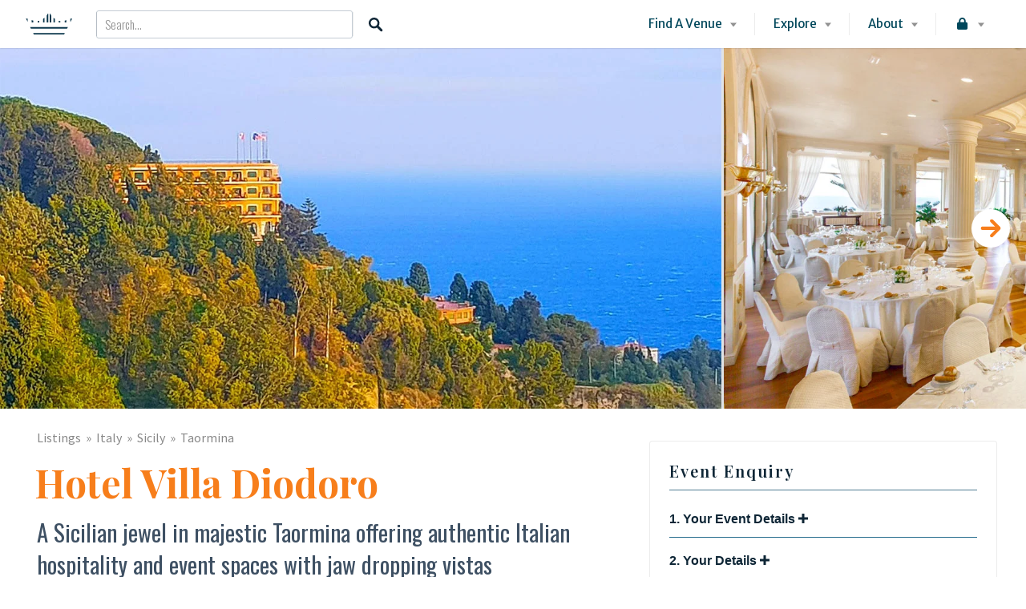

--- FILE ---
content_type: text/html; charset=UTF-8
request_url: https://prestigiousvenues.com/venue/hotel-villa-diodoro
body_size: 78846
content:
<!DOCTYPE html>
<html lang="en-GB">
<head>
<meta charset="UTF-8">
<meta name="viewport" content="width=device-width, initial-scale=1, user-scalable=no">
<link rel="profile" href="https://gmpg.org/xfn/11">
<link rel="pingback" href="https://prestigiousvenues.com/xmlrpc.php">
<link href="https://fonts.googleapis.com" rel="preconnect" crossorigin><link href="https://fonts.gstatic.com" rel="preconnect" crossorigin><link href="https://prestigiousvenues.com" rel="preconnect" crossorigin><meta name='robots' content='index, follow, max-image-preview:large, max-snippet:-1, max-video-preview:-1' />

	<!-- This site is optimized with the Yoast SEO Premium plugin v22.8 (Yoast SEO v22.8) - https://yoast.com/wordpress/plugins/seo/ -->
	<title>Hotel Villa Diodoro Event Spaces, Italy - Prestigious Venues</title>
	<meta name="description" content="Hotel Villa Diodoro event spaces are surrounded by stunning views of the Naxos Bay. This venue offers large meeting spaces that can accommodate up to 800..." />
	<link rel="canonical" href="https://prestigiousvenues.com/venue/hotel-villa-diodoro" />
	<meta property="og:locale" content="en_GB" />
	<meta property="og:type" content="article" />
	<meta property="og:title" content="Hotel Villa Diodoro" />
	<meta property="og:description" content="Hotel Villa Diodoro event spaces are surrounded by stunning views of the Naxos Bay. This venue offers large meeting spaces that can accommodate up to 800..." />
	<meta property="og:url" content="https://prestigiousvenues.com/venue/hotel-villa-diodoro" />
	<meta property="og:site_name" content="Prestigious Venues" />
	<meta property="article:publisher" content="https://www.facebook.com/PrestigiousVenues" />
	<meta property="article:modified_time" content="2020-03-31T17:52:21+00:00" />
	<meta property="og:image" content="https://prestigiousvenues.com/wp-content/uploads/2017/12/Hotel-With-Views-In-Italy-Hotel-Villa-Diodoro-Prestigious-Venues.jpg" />
	<meta name="twitter:card" content="summary_large_image" />
	<meta name="twitter:image" content="https://prestigiousvenues.com/wp-content/uploads/2017/12/Hotel-With-Views-In-Italy-Hotel-Villa-Diodoro-Prestigious-Venues.jpg" />
	<meta name="twitter:site" content="@prestigiousvns" />
	<meta name="twitter:label1" content="Estimated reading time" />
	<meta name="twitter:data1" content="2 minutes" />
	<script type="application/ld+json" class="yoast-schema-graph">{"@context":"https://schema.org","@graph":[{"@type":"WebPage","@id":"https://prestigiousvenues.com/venue/hotel-villa-diodoro","url":"https://prestigiousvenues.com/venue/hotel-villa-diodoro","name":"Hotel Villa Diodoro Event Spaces, Italy - Prestigious Venues","isPartOf":{"@id":"https://prestigiousvenues.com/#website"},"primaryImageOfPage":{"@id":"https://prestigiousvenues.com/venue/hotel-villa-diodoro#primaryimage"},"image":{"@id":"https://prestigiousvenues.com/venue/hotel-villa-diodoro#primaryimage"},"thumbnailUrl":"https://prestigiousvenues.com/wp-content/uploads/2017/12/Hotel-With-Views-In-Italy-Hotel-Villa-Diodoro-Prestigious-Venues.jpg","datePublished":"2018-02-14T12:10:15+00:00","dateModified":"2020-03-31T17:52:21+00:00","description":"Hotel Villa Diodoro event spaces are surrounded by stunning views of the Naxos Bay. This venue offers large meeting spaces that can accommodate up to 800...","breadcrumb":{"@id":"https://prestigiousvenues.com/venue/hotel-villa-diodoro#breadcrumb"},"inLanguage":"en-GB","potentialAction":[{"@type":"ReadAction","target":["https://prestigiousvenues.com/venue/hotel-villa-diodoro"]}]},{"@type":"ImageObject","inLanguage":"en-GB","@id":"https://prestigiousvenues.com/venue/hotel-villa-diodoro#primaryimage","url":"https://prestigiousvenues.com/wp-content/uploads/2017/12/Hotel-With-Views-In-Italy-Hotel-Villa-Diodoro-Prestigious-Venues.jpg","contentUrl":"https://prestigiousvenues.com/wp-content/uploads/2017/12/Hotel-With-Views-In-Italy-Hotel-Villa-Diodoro-Prestigious-Venues.jpg","width":1200,"height":600,"caption":"Hotel Villa Diodoro Event Spaces, Hotel With Views In Italy, Hotel Villa Diodoro, Prestigious Venues"},{"@type":"BreadcrumbList","@id":"https://prestigiousvenues.com/venue/hotel-villa-diodoro#breadcrumb","itemListElement":[{"@type":"ListItem","position":1,"name":"Home","item":"https://prestigiousvenues.com/"},{"@type":"ListItem","position":2,"name":"Listings","item":"https://prestigiousvenues.com/search"},{"@type":"ListItem","position":3,"name":"Hotel Villa Diodoro"}]},{"@type":"WebSite","@id":"https://prestigiousvenues.com/#website","url":"https://prestigiousvenues.com/","name":"Prestigious Venues","description":"The world&#039;s best venues, qualified to host the most memorable events","publisher":{"@id":"https://prestigiousvenues.com/#organization"},"potentialAction":[{"@type":"SearchAction","target":{"@type":"EntryPoint","urlTemplate":"https://prestigiousvenues.com/?s={search_term_string}"},"query-input":"required name=search_term_string"}],"inLanguage":"en-GB"},{"@type":"Organization","@id":"https://prestigiousvenues.com/#organization","name":"Prestigious Venues","url":"https://prestigiousvenues.com/","logo":{"@type":"ImageObject","inLanguage":"en-GB","@id":"https://prestigiousvenues.com/#/schema/logo/image/","url":"https://prestigiousvenues.com/wp-content/uploads/2016/03/cropped-Prestigious-Venues-Logo-010-1.jpg","contentUrl":"https://prestigiousvenues.com/wp-content/uploads/2016/03/cropped-Prestigious-Venues-Logo-010-1.jpg","width":1400,"height":1400,"caption":"Prestigious Venues"},"image":{"@id":"https://prestigiousvenues.com/#/schema/logo/image/"},"sameAs":["https://www.facebook.com/PrestigiousVenues","https://x.com/prestigiousvns","https://www.linkedin.com/company/prestigious-venues","https://www.instagram.com/prestigiousvenues/","https://www.pinterest.com/prestigiousvns/","https://www.youtube.com/user/PrestigiousVenues"],"description":"Prestigious Venues is a global platform, helping corporate clients find the very best venues for their events. The platform makes the venue booking process fast and simple.","email":"information@prestigiousvenues.com","telephone":"+442033978399","legalName":"Prestigious Venues Limited","foundingDate":"2009-10-26","numberOfEmployees":{"@type":"QuantitativeValue","minValue":"11","maxValue":"50"}}]}</script>
	<!-- / Yoast SEO Premium plugin. -->


<link rel='dns-prefetch' href='//maps.google.com' />
<link rel='dns-prefetch' href='//cdnjs.cloudflare.com' />
<link rel='dns-prefetch' href='//fonts.googleapis.com' />
<link rel="alternate" type="application/rss+xml" title="Prestigious Venues &raquo; Feed" href="https://prestigiousvenues.com/feed" />
<link rel="alternate" type="application/rss+xml" title="Prestigious Venues &raquo; Comments Feed" href="https://prestigiousvenues.com/comments/feed" />
<link rel="alternate" type="application/rss+xml" title="Prestigious Venues &raquo; Hotel Villa Diodoro Comments Feed" href="https://prestigiousvenues.com/venue/hotel-villa-diodoro/feed" />
<script type="4f50ec775b7bcbc9fc8875d7-text/javascript">
var wpo_server_info_css = {"user_agent":"Mozilla\/5.0 (X11; Linux aarch64) AppleWebKit\/537.36 (KHTML, like Gecko) Chrome\/122.0.6167.173 Safari\/537.36"}
    var wpo_min5ff672a2=document.createElement("link");wpo_min5ff672a2.rel="stylesheet",wpo_min5ff672a2.type="text/css",wpo_min5ff672a2.media="async",wpo_min5ff672a2.href="https://fonts.googleapis.com/css2?family=Playfair+Display:ital,wght@0,400;0,500;0,600;0,700;0,800;0,900;1,400;1,500;1,600;1,700;1,800;1,900&family=Merriweather+Sans:ital,wght@0,300;0,400;0,500;0,600;0,700;0,800;1,300;1,400;1,500;1,600;1,700;1,800&family=Source+Sans+Pro:ital,wght@0,200;0,300;0,400;0,600;0,700;0,900;1,200;1,300;1,400;1,600;1,700;1,900&family=Oswald:ital,wght@0,200;0,300;0,400;0,500;0,600;0,700&display=swap",wpo_min5ff672a2.onload=function() {wpo_min5ff672a2.media="all"},document.getElementsByTagName("head")[0].appendChild(wpo_min5ff672a2);
</script>
<style id='classic-theme-styles-inline-css' type='text/css'>
/*! This file is auto-generated */
.wp-block-button__link{color:#fff;background-color:#32373c;border-radius:9999px;box-shadow:none;text-decoration:none;padding:calc(.667em + 2px) calc(1.333em + 2px);font-size:1.125em}.wp-block-file__button{background:#32373c;color:#fff;text-decoration:none}
</style>
<style id='global-styles-inline-css' type='text/css'>
body{--wp--preset--color--black: #000000;--wp--preset--color--cyan-bluish-gray: #abb8c3;--wp--preset--color--white: #ffffff;--wp--preset--color--pale-pink: #f78da7;--wp--preset--color--vivid-red: #cf2e2e;--wp--preset--color--luminous-vivid-orange: #ff6900;--wp--preset--color--luminous-vivid-amber: #fcb900;--wp--preset--color--light-green-cyan: #7bdcb5;--wp--preset--color--vivid-green-cyan: #00d084;--wp--preset--color--pale-cyan-blue: #8ed1fc;--wp--preset--color--vivid-cyan-blue: #0693e3;--wp--preset--color--vivid-purple: #9b51e0;--wp--preset--gradient--vivid-cyan-blue-to-vivid-purple: linear-gradient(135deg,rgba(6,147,227,1) 0%,rgb(155,81,224) 100%);--wp--preset--gradient--light-green-cyan-to-vivid-green-cyan: linear-gradient(135deg,rgb(122,220,180) 0%,rgb(0,208,130) 100%);--wp--preset--gradient--luminous-vivid-amber-to-luminous-vivid-orange: linear-gradient(135deg,rgba(252,185,0,1) 0%,rgba(255,105,0,1) 100%);--wp--preset--gradient--luminous-vivid-orange-to-vivid-red: linear-gradient(135deg,rgba(255,105,0,1) 0%,rgb(207,46,46) 100%);--wp--preset--gradient--very-light-gray-to-cyan-bluish-gray: linear-gradient(135deg,rgb(238,238,238) 0%,rgb(169,184,195) 100%);--wp--preset--gradient--cool-to-warm-spectrum: linear-gradient(135deg,rgb(74,234,220) 0%,rgb(151,120,209) 20%,rgb(207,42,186) 40%,rgb(238,44,130) 60%,rgb(251,105,98) 80%,rgb(254,248,76) 100%);--wp--preset--gradient--blush-light-purple: linear-gradient(135deg,rgb(255,206,236) 0%,rgb(152,150,240) 100%);--wp--preset--gradient--blush-bordeaux: linear-gradient(135deg,rgb(254,205,165) 0%,rgb(254,45,45) 50%,rgb(107,0,62) 100%);--wp--preset--gradient--luminous-dusk: linear-gradient(135deg,rgb(255,203,112) 0%,rgb(199,81,192) 50%,rgb(65,88,208) 100%);--wp--preset--gradient--pale-ocean: linear-gradient(135deg,rgb(255,245,203) 0%,rgb(182,227,212) 50%,rgb(51,167,181) 100%);--wp--preset--gradient--electric-grass: linear-gradient(135deg,rgb(202,248,128) 0%,rgb(113,206,126) 100%);--wp--preset--gradient--midnight: linear-gradient(135deg,rgb(2,3,129) 0%,rgb(40,116,252) 100%);--wp--preset--font-size--small: 13px;--wp--preset--font-size--medium: 20px;--wp--preset--font-size--large: 36px;--wp--preset--font-size--x-large: 42px;--wp--preset--spacing--20: 0.44rem;--wp--preset--spacing--30: 0.67rem;--wp--preset--spacing--40: 1rem;--wp--preset--spacing--50: 1.5rem;--wp--preset--spacing--60: 2.25rem;--wp--preset--spacing--70: 3.38rem;--wp--preset--spacing--80: 5.06rem;--wp--preset--shadow--natural: 6px 6px 9px rgba(0, 0, 0, 0.2);--wp--preset--shadow--deep: 12px 12px 50px rgba(0, 0, 0, 0.4);--wp--preset--shadow--sharp: 6px 6px 0px rgba(0, 0, 0, 0.2);--wp--preset--shadow--outlined: 6px 6px 0px -3px rgba(255, 255, 255, 1), 6px 6px rgba(0, 0, 0, 1);--wp--preset--shadow--crisp: 6px 6px 0px rgba(0, 0, 0, 1);}:where(.is-layout-flex){gap: 0.5em;}:where(.is-layout-grid){gap: 0.5em;}body .is-layout-flex{display: flex;}body .is-layout-flex{flex-wrap: wrap;align-items: center;}body .is-layout-flex > *{margin: 0;}body .is-layout-grid{display: grid;}body .is-layout-grid > *{margin: 0;}:where(.wp-block-columns.is-layout-flex){gap: 2em;}:where(.wp-block-columns.is-layout-grid){gap: 2em;}:where(.wp-block-post-template.is-layout-flex){gap: 1.25em;}:where(.wp-block-post-template.is-layout-grid){gap: 1.25em;}.has-black-color{color: var(--wp--preset--color--black) !important;}.has-cyan-bluish-gray-color{color: var(--wp--preset--color--cyan-bluish-gray) !important;}.has-white-color{color: var(--wp--preset--color--white) !important;}.has-pale-pink-color{color: var(--wp--preset--color--pale-pink) !important;}.has-vivid-red-color{color: var(--wp--preset--color--vivid-red) !important;}.has-luminous-vivid-orange-color{color: var(--wp--preset--color--luminous-vivid-orange) !important;}.has-luminous-vivid-amber-color{color: var(--wp--preset--color--luminous-vivid-amber) !important;}.has-light-green-cyan-color{color: var(--wp--preset--color--light-green-cyan) !important;}.has-vivid-green-cyan-color{color: var(--wp--preset--color--vivid-green-cyan) !important;}.has-pale-cyan-blue-color{color: var(--wp--preset--color--pale-cyan-blue) !important;}.has-vivid-cyan-blue-color{color: var(--wp--preset--color--vivid-cyan-blue) !important;}.has-vivid-purple-color{color: var(--wp--preset--color--vivid-purple) !important;}.has-black-background-color{background-color: var(--wp--preset--color--black) !important;}.has-cyan-bluish-gray-background-color{background-color: var(--wp--preset--color--cyan-bluish-gray) !important;}.has-white-background-color{background-color: var(--wp--preset--color--white) !important;}.has-pale-pink-background-color{background-color: var(--wp--preset--color--pale-pink) !important;}.has-vivid-red-background-color{background-color: var(--wp--preset--color--vivid-red) !important;}.has-luminous-vivid-orange-background-color{background-color: var(--wp--preset--color--luminous-vivid-orange) !important;}.has-luminous-vivid-amber-background-color{background-color: var(--wp--preset--color--luminous-vivid-amber) !important;}.has-light-green-cyan-background-color{background-color: var(--wp--preset--color--light-green-cyan) !important;}.has-vivid-green-cyan-background-color{background-color: var(--wp--preset--color--vivid-green-cyan) !important;}.has-pale-cyan-blue-background-color{background-color: var(--wp--preset--color--pale-cyan-blue) !important;}.has-vivid-cyan-blue-background-color{background-color: var(--wp--preset--color--vivid-cyan-blue) !important;}.has-vivid-purple-background-color{background-color: var(--wp--preset--color--vivid-purple) !important;}.has-black-border-color{border-color: var(--wp--preset--color--black) !important;}.has-cyan-bluish-gray-border-color{border-color: var(--wp--preset--color--cyan-bluish-gray) !important;}.has-white-border-color{border-color: var(--wp--preset--color--white) !important;}.has-pale-pink-border-color{border-color: var(--wp--preset--color--pale-pink) !important;}.has-vivid-red-border-color{border-color: var(--wp--preset--color--vivid-red) !important;}.has-luminous-vivid-orange-border-color{border-color: var(--wp--preset--color--luminous-vivid-orange) !important;}.has-luminous-vivid-amber-border-color{border-color: var(--wp--preset--color--luminous-vivid-amber) !important;}.has-light-green-cyan-border-color{border-color: var(--wp--preset--color--light-green-cyan) !important;}.has-vivid-green-cyan-border-color{border-color: var(--wp--preset--color--vivid-green-cyan) !important;}.has-pale-cyan-blue-border-color{border-color: var(--wp--preset--color--pale-cyan-blue) !important;}.has-vivid-cyan-blue-border-color{border-color: var(--wp--preset--color--vivid-cyan-blue) !important;}.has-vivid-purple-border-color{border-color: var(--wp--preset--color--vivid-purple) !important;}.has-vivid-cyan-blue-to-vivid-purple-gradient-background{background: var(--wp--preset--gradient--vivid-cyan-blue-to-vivid-purple) !important;}.has-light-green-cyan-to-vivid-green-cyan-gradient-background{background: var(--wp--preset--gradient--light-green-cyan-to-vivid-green-cyan) !important;}.has-luminous-vivid-amber-to-luminous-vivid-orange-gradient-background{background: var(--wp--preset--gradient--luminous-vivid-amber-to-luminous-vivid-orange) !important;}.has-luminous-vivid-orange-to-vivid-red-gradient-background{background: var(--wp--preset--gradient--luminous-vivid-orange-to-vivid-red) !important;}.has-very-light-gray-to-cyan-bluish-gray-gradient-background{background: var(--wp--preset--gradient--very-light-gray-to-cyan-bluish-gray) !important;}.has-cool-to-warm-spectrum-gradient-background{background: var(--wp--preset--gradient--cool-to-warm-spectrum) !important;}.has-blush-light-purple-gradient-background{background: var(--wp--preset--gradient--blush-light-purple) !important;}.has-blush-bordeaux-gradient-background{background: var(--wp--preset--gradient--blush-bordeaux) !important;}.has-luminous-dusk-gradient-background{background: var(--wp--preset--gradient--luminous-dusk) !important;}.has-pale-ocean-gradient-background{background: var(--wp--preset--gradient--pale-ocean) !important;}.has-electric-grass-gradient-background{background: var(--wp--preset--gradient--electric-grass) !important;}.has-midnight-gradient-background{background: var(--wp--preset--gradient--midnight) !important;}.has-small-font-size{font-size: var(--wp--preset--font-size--small) !important;}.has-medium-font-size{font-size: var(--wp--preset--font-size--medium) !important;}.has-large-font-size{font-size: var(--wp--preset--font-size--large) !important;}.has-x-large-font-size{font-size: var(--wp--preset--font-size--x-large) !important;}
.wp-block-navigation a:where(:not(.wp-element-button)){color: inherit;}
:where(.wp-block-post-template.is-layout-flex){gap: 1.25em;}:where(.wp-block-post-template.is-layout-grid){gap: 1.25em;}
:where(.wp-block-columns.is-layout-flex){gap: 2em;}:where(.wp-block-columns.is-layout-grid){gap: 2em;}
.wp-block-pullquote{font-size: 1.5em;line-height: 1.6;}
</style>
<link rel='stylesheet' id='customify-font-stylesheet-0-css' href='https://prestigiousvenues.com/wp-content/themes/listable/assets/fonts/hanken/stylesheet.css' type='text/css' media='all' />
<link rel='stylesheet' id='wp-block-library-css' href='https://prestigiousvenues.com/wp-includes/css/dist/block-library/style.min.css' type='text/css' media='all' />
<link rel='stylesheet' id='afr-css-css' href='https://prestigiousvenues.com/wp-content/plugins/autocomplete-for-relevanssi/afr.min.css' type='text/css' media='all' />
<link rel='stylesheet' id='cookie-law-info-css' href='https://prestigiousvenues.com/wp-content/plugins/cookie-law-info/legacy/public/css/cookie-law-info-public.css' type='text/css' media='all' />
<link rel='stylesheet' id='cookie-law-info-gdpr-css' href='https://prestigiousvenues.com/wp-content/plugins/cookie-law-info/legacy/public/css/cookie-law-info-gdpr.css' type='text/css' media='all' />
<link rel='stylesheet' id='searchandfilter-css' href='https://prestigiousvenues.com/wp-content/plugins/search-filter/style.css' type='text/css' media='all' />
<link rel='stylesheet' id='taxonomy-image-plugin-public-css' href='https://prestigiousvenues.com/wp-content/plugins/taxonomy-images/css/style.css' type='text/css' media='screen' />
<link rel='stylesheet' id='wp-job-manager-resume-frontend-css' href='https://prestigiousvenues.com/wp-content/plugins/wp-job-manager-resumes/assets/css/frontend.css' type='text/css' media='all' />
<link rel='stylesheet' id='select2-css' href='https://prestigiousvenues.com/wp-content/plugins/wp-job-manager/assets/lib/select2/select2.min.css' type='text/css' media='all' />
<link rel='stylesheet' id='wp-job-manager-frontend-css' href='https://prestigiousvenues.com/wp-content/plugins/wp-job-manager/assets/dist/css/frontend.css' type='text/css' media='all' />
<link rel='stylesheet' id='owl.carousel.style-css' href='https://prestigiousvenues.com/wp-content/plugins/wp-posts-carousel/owl.carousel/assets/owl.carousel.css' type='text/css' media='all' />
<link rel='stylesheet' id='chosen-css' href='https://prestigiousvenues.com/wp-content/plugins/wp-job-manager/assets/lib/jquery-chosen/chosen.css' type='text/css' media='all' />
<link rel='stylesheet' id='listable-style-css' href='https://prestigiousvenues.com/wp-content/themes/listable/style.css' type='text/css' media='all' />
<link rel='stylesheet' id='listable-child-style-css' href='https://prestigiousvenues.com/wp-content/themes/listable-child-theme/style.css' type='text/css' media='all' />
<link rel='stylesheet' id='listable-login-with-ajax-css' href='https://prestigiousvenues.com/wp-content/themes/listable/login-with-ajax.css' type='text/css' media='all' />
<link rel='stylesheet' id='jquery-raty-style-css' href='https://prestigiousvenues.com/wp-content/plugins/comments-ratings/css/jquery.raty.css' type='text/css' media='' />
<link rel='stylesheet' id='login-with-ajax-css' href='https://prestigiousvenues.com/wp-content/plugins/login-with-ajax/templates/widget.css' type='text/css' media='all' />
<link rel='stylesheet' id='pp-animate-css' href='https://prestigiousvenues.com/wp-content/plugins/bbpowerpack/assets/css/animate.min.css' type='text/css' media='all' />
<script type="4f50ec775b7bcbc9fc8875d7-text/javascript" src="https://prestigiousvenues.com/wp-content/plugins/svg-support/vendor/DOMPurify/DOMPurify.min.js" id="bodhi-dompurify-library-js"></script>
<script type="4f50ec775b7bcbc9fc8875d7-text/javascript" src="https://prestigiousvenues.com/wp-content/plugins/autocomplete-for-relevanssi/awesomplete-gh-pages/awesomplete.js" id="afr-js-js"></script>
<script type="4f50ec775b7bcbc9fc8875d7-text/javascript" src="https://prestigiousvenues.com/wp-includes/js/jquery/jquery.min.js" id="jquery-core-js"></script>
<script type="4f50ec775b7bcbc9fc8875d7-text/javascript" src="https://prestigiousvenues.com/wp-includes/js/jquery/jquery-migrate.min.js" id="jquery-migrate-js"></script>
<script type="4f50ec775b7bcbc9fc8875d7-text/javascript" id="cookie-law-info-js-extra">
/* <![CDATA[ */
var Cli_Data = {"nn_cookie_ids":[],"cookielist":[],"non_necessary_cookies":[],"ccpaEnabled":"","ccpaRegionBased":"","ccpaBarEnabled":"","strictlyEnabled":["necessary","obligatoire"],"ccpaType":"gdpr","js_blocking":"","custom_integration":"","triggerDomRefresh":"","secure_cookies":""};
var cli_cookiebar_settings = {"animate_speed_hide":"500","animate_speed_show":"500","background":"#fff","border":"#13344a","border_on":"","button_1_button_colour":"#f77e1b","button_1_button_hover":"#c66516","button_1_link_colour":"#fff","button_1_as_button":"1","button_1_new_win":"","button_2_button_colour":"#333","button_2_button_hover":"#292929","button_2_link_colour":"#f77e1b","button_2_as_button":"","button_2_hidebar":"","button_3_button_colour":"#000","button_3_button_hover":"#000000","button_3_link_colour":"#fff","button_3_as_button":"1","button_3_new_win":"","button_4_button_colour":"#000","button_4_button_hover":"#000000","button_4_link_colour":"#fff","button_4_as_button":"1","button_7_button_colour":"#61a229","button_7_button_hover":"#4e8221","button_7_link_colour":"#fff","button_7_as_button":"1","button_7_new_win":"","font_family":"inherit","header_fix":"","notify_animate_hide":"1","notify_animate_show":"1","notify_div_id":"#cookie-law-info-bar","notify_position_horizontal":"right","notify_position_vertical":"bottom","scroll_close":"","scroll_close_reload":"","accept_close_reload":"","reject_close_reload":"","showagain_tab":"","showagain_background":"#fff","showagain_border":"#000","showagain_div_id":"#cookie-law-info-again","showagain_x_position":"100px","text":"#13344a","show_once_yn":"","show_once":"10000","logging_on":"","as_popup":"","popup_overlay":"1","bar_heading_text":"","cookie_bar_as":"banner","popup_showagain_position":"bottom-right","widget_position":"left"};
var log_object = {"ajax_url":"https:\/\/prestigiousvenues.com\/wp-admin\/admin-ajax.php"};
/* ]]> */
</script>
<script type="4f50ec775b7bcbc9fc8875d7-text/javascript" src="https://prestigiousvenues.com/wp-content/plugins/cookie-law-info/legacy/public/js/cookie-law-info-public.js" id="cookie-law-info-js"></script>
<script type="4f50ec775b7bcbc9fc8875d7-text/javascript" src="https://prestigiousvenues.com/wp-content/plugins/e2pdf/js/e2pdf.frontend.js" id="js/e2pdf.frontend-js"></script>
<script type="4f50ec775b7bcbc9fc8875d7-text/javascript" src="https://prestigiousvenues.com/wp-content/plugins/svg-support/js/min/svgs-inline-min.js" id="bodhi_svg_inline-js"></script>
<script type="4f50ec775b7bcbc9fc8875d7-text/javascript" id="bodhi_svg_inline-js-after">
/* <![CDATA[ */
cssTarget="img.style-svg";ForceInlineSVGActive="false";frontSanitizationEnabled="on";
/* ]]> */
</script>
<script type="4f50ec775b7bcbc9fc8875d7-text/javascript" src="https://prestigiousvenues.com/wp-content/plugins/wp-posts-carousel/owl.carousel/owl.carousel.js" id="owl.carousel-js"></script>
<script type="4f50ec775b7bcbc9fc8875d7-text/javascript" src="https://prestigiousvenues.com/wp-content/plugins/wp-posts-carousel/owl.carousel/jquery.mousewheel.min.js" id="jquery-mousewheel-js"></script>
<script type="4f50ec775b7bcbc9fc8875d7-text/javascript" src="//maps.google.com/maps/api/js?v=3.exp&amp;libraries=places&amp;key=AIzaSyD8vnC-Wa7yVumrTynrodrgHs0Nuu8TsvU&amp;ver=3.22" id="google-maps-js"></script>
<script type="4f50ec775b7bcbc9fc8875d7-text/javascript" src="//cdnjs.cloudflare.com/ajax/libs/gsap/1.18.5/TweenLite.min.js" id="tween-lite-js"></script>
<script type="4f50ec775b7bcbc9fc8875d7-text/javascript" src="//cdnjs.cloudflare.com/ajax/libs/gsap/1.18.5/plugins/ScrollToPlugin.min.js" id="scroll-to-plugin-js"></script>
<script type="4f50ec775b7bcbc9fc8875d7-text/javascript" src="//cdnjs.cloudflare.com/ajax/libs/gsap/1.18.5/plugins/CSSPlugin.min.js" id="cssplugin-js"></script>
<script type="4f50ec775b7bcbc9fc8875d7-text/javascript" id="login-with-ajax-js-extra">
/* <![CDATA[ */
var LWA = {"ajaxurl":"https:\/\/prestigiousvenues.com\/wp-admin\/admin-ajax.php","off":""};
/* ]]> */
</script>
<script type="4f50ec775b7bcbc9fc8875d7-text/javascript" src="https://prestigiousvenues.com/wp-content/plugins/login-with-ajax/templates/login-with-ajax.legacy.min.js" id="login-with-ajax-js"></script>
<script type="4f50ec775b7bcbc9fc8875d7-text/javascript" src="https://prestigiousvenues.com/wp-content/plugins/login-with-ajax/ajaxify/ajaxify.min.js" id="login-with-ajax-ajaxify-js"></script>
<link rel="https://api.w.org/" href="https://prestigiousvenues.com/wp-json/" /><link rel="alternate" type="application/json" href="https://prestigiousvenues.com/wp-json/wp/v2/job-listings/8670" /><link rel="EditURI" type="application/rsd+xml" title="RSD" href="https://prestigiousvenues.com/xmlrpc.php?rsd" />
<meta name="generator" content="WordPress 6.5.7" />
<link rel='shortlink' href='https://prestigiousvenues.com/?p=8670' />
<link rel="alternate" type="application/json+oembed" href="https://prestigiousvenues.com/wp-json/oembed/1.0/embed?url=https%3A%2F%2Fprestigiousvenues.com%2Fvenue%2Fhotel-villa-diodoro" />
<link rel="alternate" type="text/xml+oembed" href="https://prestigiousvenues.com/wp-json/oembed/1.0/embed?url=https%3A%2F%2Fprestigiousvenues.com%2Fvenue%2Fhotel-villa-diodoro&#038;format=xml" />
		<script type="4f50ec775b7bcbc9fc8875d7-text/javascript">
			var bb_powerpack = {
				search_term: '',
				version: '2.36.4',
				getAjaxUrl: function() { return atob( 'aHR0cHM6Ly9wcmVzdGlnaW91c3ZlbnVlcy5jb20vd3AtYWRtaW4vYWRtaW4tYWpheC5waHA=' ); },
				callback: function() {}
			};
		</script>
		
		<!-- GA Google Analytics @ https://m0n.co/ga -->
		<script type="4f50ec775b7bcbc9fc8875d7-text/javascript">
			(function(i,s,o,g,r,a,m){i['GoogleAnalyticsObject']=r;i[r]=i[r]||function(){
			(i[r].q=i[r].q||[]).push(arguments)},i[r].l=1*new Date();a=s.createElement(o),
			m=s.getElementsByTagName(o)[0];a.async=1;a.src=g;m.parentNode.insertBefore(a,m)
			})(window,document,'script','https://www.google-analytics.com/analytics.js','ga');
			ga('create', 'UA-17833433-1', 'auto');
			ga('require', 'displayfeatures');
			ga('require', 'linkid');
			ga('set', 'anonymizeIp', true);
			ga('set', 'forceSSL', true);
			ga('send', 'pageview');
		</script>

	<script type="4f50ec775b7bcbc9fc8875d7-text/javascript">var wp_posts_carousel_url="https://prestigiousvenues.com/wp-content/plugins/wp-posts-carousel/";</script><script type="4f50ec775b7bcbc9fc8875d7-text/javascript">document.documentElement.className += " js";</script>
<!-- start Simple Custom CSS and JS -->
<style type="text/css">
/*
Welcome to Custom CSS!

To learn how this works, see http://wp.me/PEmnE-Bt
*/
@import url('https://fonts.googleapis.com/css2?family=Source+Sans+Pro:ital,wght@0,200;0,300;0,400;0,600;0,700;1,200;1,300;1,400;1,600;1,700&family=Great+Vibes&display=swap');
.front-page-section .section.group .col.span_1_of_3.borderbox {font-family: 'Source Sans Pro' !important;font-weight: 400 !important;}
input, textarea, label, html, .entry-content blockquote cite, .comment-content blockquote cite, .card--feature .card__content, .rating, .widget--footer .search-form .search-field, .featured-label, .package__description, .footer-text-area, .widget_listing_comments h3.pixrating_title, .chosen-container-multi .chosen-choices, .chosen-container-single .chosen-single, .product .product__price, .product .product__tag, .entry-content_wrapper .widget-area--post .widget_title, .entry-content_wrapper .widget-area--post .widget-title, .widgets_area .product_list_widget li .product__price{font-weight:400 !important;}

/*  CMAGICS CSS - Logo Setup */
.site-header .site-branding img {                                                                                         
	height: auto;
	width: auto;
	max-height: 60px;
}
.site-branding img[src*="svg"] {
    min-width: 60px;
}

@media only screen and (max-width: 900px) {
  .site-branding img[src*="svg"] {
    min-width: 30px;
  }
  .site-header .site-branding img {
    height: auto;
    width: auto;
    max-height: 30px;
  }
}

.single-job_listing .entry-subtitle {
	font-family: Oswald;
	font-weight: normal;
	line-height: 140%;
}

@media only screen and (min-width: 480px) {
	.entry-title, .archive-title, h1 {
		font-size: 2rem;
	}
.single-job_listing .entry-subtitle {
		font-size: 1rem;
		margin-bottom: 17px;
		margin-top: 12px;
	}
}

@media only screen and (min-width: 740px) {
	.entry-title, .archive-title, h1 {
		font-size: 3rem;
	}
.single-job_listing .entry-subtitle {
		font-size: 1.3rem;
		margin-bottom: 17px;
		margin-top: 12px;
	}
}

@media only screen and (min-width: 740px) {
	.entry-title, .archive-title,
h1 {
		font-size: 3rem;
	}
	
	.single-job_listing .entry-subtitle {
		font-size: 1.3rem;
		margin-bottom: 17px;
		margin-top: 12px;
	}
}

@media only screen and (min-width: 900px) {
	.entry-title, .archive-title,
h1 {
		font-size: 3rem;
	}
	
	.single-job_listing .entry-subtitle {
		font-size: 1.8rem;
		margin-bottom: 17px;
		margin-top: 12px;
	}
}

.search-no-results .entry-content {
	margin: 0 40px auto;
}

.search-no-results .entry-content .search-field {
	border-bottom: 1px solid rgba(0,0,0,0.075);
	padding-left: 1em;
}

.search-form .search-field {
	color: #0e2636;
	background-color: #ffffff;
}

.page-template-front_page .search-form .search-field {
	font-family: Merriweather Sans, Source Sans Pro, Helvetica;
}

.search_jobs--frontpage .search_location #search_location {
	font-family: Merriweather Sans, Source Sans Pro, Helvetica;
}

.footer-text-area {
	padding-bottom: 1em;
	padding-top: .7em;
}

hr:first-child {
	height: 0;
}

hr:last-child {
	height: 1px;
}

hr {
	background-clip: content-box;
	background-color: rgba(3,65,95,0.7);
	border: 0;
	border-bottom: 0 solid;
	border-top: rgba(8,191,243,0.9);
	box-sizing: border-box;
	clear: both;
	display: block;
	height: 1px;
	margin: 10px 1px;
}

.site-info {
	margin-bottom: .2rem;
}

.page-template-front_page .search-form .search-submit {
	font-family: Merriweather Sans;
	font-weight: 400;
}

ul.categories--widget .category-count,
ul.categories--widget .category-text,
.primary-menu > ul,
.secondary-menu > ul,
ul.primary-menu,
ul.secondary-menu,
.search_location input,
.package__price,
.search-suggestions-menu li a,
.search_jobs--frontpage .chosen-container .chosen-results li,
.pac-container .pac-item,
.chosen-container-multi .chosen-choices li.search-field input[type=text],
.chosen-container-single .chosen-single span,
.search_jobs--frontpage-facetwp,
.search_jobs--frontpage-facetwp input,
.search_jobs--frontpage-facetwp select,
.search_jobs--frontpage-facetwp .facetwp-filter-title,
.header-facet-wrapper .facetwp-facet input,
.header-facet-wrapper .facetwp-facet select,
.header-facet-wrapper .facetwp-facet label,
h2.comments-title,
.single:not(.single-job_listing) .entry-meta,
.page .entry-meta,
.single:not(.single-job_listing) div.sd-social.sd-social > div.sd-content.sd-content ul li > a,
.page div.sd-social.sd-social > div.sd-content.sd-content ul li > a,
.search_jobs select,
.active-tag,
.chosen-results,
.results,
.page-add-listing fieldset:first-child label,
.page-job-dashboard fieldset:first-child label,
.page-add-listing .chosen-container-multi .chosen-choices li.search-choice,
.page-job-dashboard .chosen-container-multi .chosen-choices li.search-choice,
.product-content .price,
.listing-products__items [itemprop="description"] {
	font-family: "Merriweather Sans", sans-serif;
}

.intro,
.description,
.tabs.wc-tabs,
.btn,
input[type="submit"],
button[type="submit"],
.page-template-front_page .search_jobs--frontpage .search-submit,
.job-manager-form fieldset .job-manager-uploaded-files .job-manager-uploaded-file .job-manager-uploaded-file-preview a,
.woocommerce-account:not(.logged-in) .woocommerce form.login input[type="submit"],
.woocommerce .button,
.woocommerce-message > a,
.card,
.category-list a,
.search-form .search-field {
	font-family: "Merriweather Sans", sans-serif;
	font-weight: normal;
}

.single-job_listing .single_job_listing .grid__item {
	padding-left: 35px;
}

.single-job_listing .single_job_listing {
	max-width: 1300px;
	padding-left: 56px;
	padding-right: 36px;
}

.listing-map {
	width: 395px;
}

@media only screen and (min-width:1500px) {
	.myflex__left {
		width: calc(60%);
		-webkit-flex-basis: 60%;
		flex-basis: 60%;
	}
	
	.myflex__right {
		width: calc(40%);
	}
	
	.grid.job_listings > .grid__item {
		width: calc(100%/3);
	}
}

.job_filters .search_jobs div.search_location {
	left: 50px;
	position: relative;
	right: auto;
	top: -20px;
	width: auto;
	z-index: 1000;
}

.listing-sidebar .widget:not(.widget_listing_content) h2 {
	font-size: 20px;
	font-family: Playfair Display;
	letter-spacing: 2px;
	color: #0e2636;
	border-bottom: 1px solid #507d92;
	padding-bottom: 10px;
}

.bluewidget {
	background-color: blue;
	font-size: 20px;
	color: white;
	font-weight: bold;
	font-family: Playfair Display;
}

.capacity-display-icons {
	width: 60px;
	transform: scale(1);
	transition: 250ms ease transform;
	vertical-align: middle;
	display: inline-block;
}

.capacity-display-icons:hover {
	transform: scale(1.1);
	transition: 250ms ease transform;
}

.capacity-labels {
	color: #f77e1b;
	font-family: Source Sans Pro;
	letter-spacing: 1.5px;
	font-size: .7em;
	text-align: left;
	display: block;
}

.capacity-values {
	color: #e1e8ef;
	font-size: 1.5em;
	line-height: 1;
}

.capacity-labels-and-values {
	text-align: left;
	vertical-align: middle;
	display: inline-block;
	padding-left: 10px;
}

.collapse_center_class {
	text-align: center;
	display: block;
	padding-top: 20px;
	padding-bottom: 20px;
	font-family: Playfair Display;
	font-size: 1em;
	font-weight: bold;
	letter-spacing: 1.5px;
}

.collapseomatic_content {
	margin-top: 0;
	margin-left: 0;
	padding: 0;
}

.widget_listing_tags .tag__icon img {
	border-radius: 21px;
	display: block;
	height: auto;
	max-height: 50px;
	max-width: 50px;
	min-height: 20px;
	min-width: 20px;
}

#enhancedtextwidget-4 {
	background-color: #0e2636;
	font-size: 20px;
	color: #ffffff;
	font-weight: bold;
	font-family: Playfair Display;
}

#enhancedtextwidget-4 .widget_sidebar_title {
	color: #ffffff;
}

/* EVENT SUPPLIER KEY FACT WIDGET CUSTOMISATION */
#enhancedtextwidget-14 {
	background-color: #0e2636;
}

#enhancedtextwidget-14 .widget_sidebar_title {
	color: #ffffff;
}

#enhancedtextwidget-14 a:link, #enhancedtextwidget-14 a:active, #enhancedtextwidget-14 a:visited {
  color: #e1e8ef !important;
}
#enhancedtextwidget-14 a:hover {
  color: #f77e1b !important;
}

/* EVENTS WIDGET CUSTOMISATION */
.events-display-icons {
	width: 40px;
	transform: scale(1);
	vertical-align: middle;
	display: inline-block;
	transform: scale(1);
  	transition: 150ms ease transform;
}

.events-display-icons:hover {
	transform: scale(1.1);
	transition: 250ms ease transform;
}

.events-labels {
	color: #f77e1b;
	font-family: Source Sans Pro;
	letter-spacing: 1.5px;
	font-size: .7em;
	text-align: center;
	display: block;
	text-transform: uppercase;
	padding-top: 10px;
}

.events-labels-pl {
	font-family: Source Sans Pro;
  	font-weight: 500;
	letter-spacing: 1.5px;
	font-size: .7em;
	text-align: center;
	padding-top: 10px;
  	display: block;
}

.event-type-icon {
  transition: color .5s ease;
  color: #e1e8ef;
  display: inline-block;
}
.event-type-icon:hover {
  color: #f77e1b;
}

.events-labels-and-values {
	text-align: center;
	vertical-align: middle;
	display: inline-block;
	padding-left: 15px;
	padding-right: 15px;
	padding-bottom: 15px;
	padding-top: 15px;
	transform: scale(1);
	transition: 250ms ease transform;
  	width: 140px;
    height: 150px;
}

.location-labels-and-flags {
    text-align: center;
    vertical-align: middle;
    display: inline-block;
    padding-left: 15px;
    padding-right: 15px;
    padding-bottom: 15px;
    padding-top: 15px;
    transform: scale(1);
    transition: 250ms ease transform;
    width: 140px;
    height: 140px;
}


/* CUSTOMISE THE HEADER OF SINGLE BLOG POSTS */
.single:not(.single-job_listing) .entry-subtitle {
	color: #ffffff !important;
}

.room-capacity-values {
	color: #000000;
	font-size: 3em;
	line-height: 1;
	font-family: Playfair Display;
}

.room-capacity-labels {
	color: #f77e1b;
	font-family: Source Sans Pro;
	font-weight: 700;
	letter-spacing: 1.5px;
	font-size: .8em;
	text-align: left;
	display: block;
}

.room-capacity-labels-and-values {
	text-align: left;
	vertical-align: middle;
	display: inline-block;
	padding-right: 35px;
	padding-left: 10px;
}

.alignnone {
	display: block;
	margin-bottom: 2rem;
	margin-top: 2rem;
	width: auto !important;
}

.capacity-header {
	text-align: center;
	font-size: 20px;
	font-weight: bold;
	font-family: Playfair Display;
	letter-spacing: 2px;
	color: #0e2636;
	border-bottom: 1px solid #507d92;
	padding-bottom: 10px;
}

.capacity-item-holders {
	display: inline-block;
	margin-bottom: .5em;
}

.h2-links {
	transition: 550ms ease transform;
	transition: color .5s ease;
	color: #ffffff;
	font-family: Source Sans Pro;
	font-weight: 700;
	font-style: italic;
	letter-spacing: 1.5px;
	font-size: 1.3em;
	display: inline-block;
	text-shadow: 3px 3px 0 #000;
}

.h2-links:hover {
	color: #f77e1b;
}

.page-title-onimage {
	color: #ffffff;
	font-size: 64px;
	margin-bottom: 0;
	position: relative;
	text-shadow: 3px 3px 0 #000;
  	hyphens: none;
}

.page-template-front_page .page-title-onimage {
	color: white;
}

.page-template-front_page .page-title-onimage {
	font-size: 48px;
}

@media not screen and (min-width: 740px) {
	.page-template-front_page .page-title-onimage {
		margin-bottom: 5px;
	}
	
	.page-title-onimage.page-title-onimage {
		font-size: 24px;
	}
}

.venue-profile-footer {
	padding: 30px;
	background-color: #fff;
}

.venue-profile-visual-footer {
	padding: 30px;
}

.nav-links {
	display: none;
}

.space-data-holder {
	padding: 5px;
	margin: 5px;
}

.space-more-link {
	font-family: Playfair Display;
	font-weight: 700;
	letter-spacing: 1.5px;
	font-size: 1.2em;
	padding-top: 10px;
}

.space-more-sub {
	font-family: Oswald;
	letter-spacing: 2.5px;
	font-size: .7em;
	margin-top: .5rem;
	font-style: italic;
}

.space_holder {
  transition: 550ms ease transform;
  transition: color .5s ease;
  transition: box-shadow .5s ease;
  color: #e1e8ef;
  background-color: #13344a;
  display: inline-block;
  box-shadow: 0px 0px 0px rgba(0, 0, 0, 0.0);
}

.space_holder:hover {
  transition: 550ms ease transform;
  transition: color .5s ease;
  transition: box-shadow .5s ease;
  color: #fff;
  background-color: #000;
  box-shadow: 0px 1px 15px rgba(0, 0, 0, 0.5);
}

.space-previews {
	display: inline-block;
}

/*  CMAGICS CSS GRID SYSTEM FOR DISPLAYING RESPONSIVE CONTENT BLOCKS  */
/*  SECTIONS  */
.section {
	clear: both;
	padding: 0;
	margin: 0;
}

/*  COLUMN SETUP  */
.col {
	display: block;
	float: left;
	margin: 1% 0 1% 1.6%;
}

.col:first-child {
	margin-left: 0;
}

/*  GROUPING  */
.group:before,
.group:after {
	content: "";
	display: table;
}

.group:after {
	clear: both;
}

.group {
	zoom: 1;
/* For IE 6/7 */
}

/*  GRID OF THREE  */
.span_3_of_3 {
	width: 100%;
}

.span_2_of_3 {
	width: 66.13%;
}

.span_1_of_3 {
	width: 32.26%;
}

.span_1_of_3:nth-child(3n+1) {
	clear: both;
	margin-left: 0;
}

/*  GRID OF TWO  */
.span_2_of_2 {
	width: 100%;
}

.span_1_of_2 {
	width: 49.2%;
}

.span_1_of_2:nth-child(2n+1) {
	clear: both;
	margin-left: 0;
}

/*  GO FULL WIDTH BELOW 480 PIXELS */
@media only screen and (max-width: 480px) {
	.col {
		margin: 1% 0;
	}
	
	.span_2_of_2, .span_1_of_2,
																														.span_3_of_3, .span_2_of_3, .span_1_of_3 {
		width: 100%;
	}
}


/*  GRID OF FOUR  */
.span_4_of_4 {
	width: 100%;
}
.span_3_of_4 {
	width: 74.6%;
}
.span_2_of_4 {
	width: 49.2%;
}
.span_1_of_4 {
	width: 23.8%;
}

/*  GO FULL WIDTH BELOW 480 PIXELS */
@media only screen and (max-width: 480px) {
	.col {  margin: 1% 0 1% 0%; }
	.span_1_of_4, .span_2_of_4, .span_3_of_4, .span_4_of_4 { width: 100%; }
}


/*  GRID OF FOUR Align Repeat Columns */
.span_1_of_4:nth-child(4n+1) {
	clear: both;
	margin-left: 0;
}

/*  GRID OF FIVE  */
.span_5_of_5 {
	width: 100%;
}
.span_4_of_5 {
	width: 79.68%;
}
.span_3_of_5 {
	width: 59.36%;
}
.span_2_of_5 {
	width: 39.04%;
}
.span_1_of_5 {
	width: 18.72%;
}

/*  GO FULL WIDTH BELOW 480 PIXELS */
@media only screen and (max-width: 480px) {
	.col {  margin: 1% 0 1% 0%; }
	.span_1_of_5, .span_2_of_5, .span_3_of_5, .span_4_of_5, .span_5_of_5 { width: 100%; }
}

/*  GRID OF FIVE Align Repeat Columns */
.span_1_of_5:nth-child(5n+1) {
	clear: both;
	margin-left: 0;
}

/*  GRID OF SIX  */
.span_6_of_6 {
	width: 100%;
}

.span_5_of_6 {
  	width: 83.06%;
}

.span_4_of_6 {
  	width: 66.13%;
}

.span_3_of_6 {
  	width: 49.2%;
}

.span_2_of_6 {
  	width: 32.26%;
}

.span_1_of_6 {
  	width: 15.33%;
}

/*  GO FULL WIDTH BELOW 480 PIXELS */
@media only screen and (max-width: 480px) {
	.col {  margin: 1% 0 1% 0%; }
	.span_1_of_6, .span_2_of_6, .span_3_of_6, .span_4_of_6, .span_5_of_6, .span_6_of_6 { width: 100%; }
}

/*  GRID OF SIX Align Repeat Columns */
.span_1_of_6:nth-child(6n+1) {
	clear: both;
	margin-left: 0;
}

.capacity-display-icons-prev {
	width: 20px;
	transform: scale(1);
	transition: 250ms ease transform;
	vertical-align: middle;
	display: inline-block;
}

.capacity-display-icons-prev:hover {
	transform: scale(1.1);
	transition: 250ms ease transform;
}

.room-capacity-values-prev {
	font-size: 1em;
	line-height: 1;
	font-family: Playfair Display;
	color: #f77e1b;
}

.room-capacity-labels-and-values-prev {
	display: inline-block;
	padding-right: 35px;
	padding-left: 10px;
}

.capacity-item-holders-prev {
	display: inline-block;
	margin-bottom: .5em;
}

/* CMAGICS CUSTOMISATION - IF WE EVER WANT TO SHOW THE CAPACITIES ON THE ACTUAL VENUE PAGE, REMOVE THE DISPLAY:NONE LINE BELOW */
.centralise {
	text-align: center;
	margin-top: 10px;
	display: none;
}

.cmagics-underline {
	position: relative;
}

.cmagics-underline:after {
	display: block;
	position: absolute;
	left: 0;
	right: 0;
	bottom: -5px;
	width: 0;
	height: 5px;
	background-color: #f77e1b;
	content: "";
	transition: width .2s;
}

.cmagics-underline:hover {
	color: #f77e1b;
}

.cmagics-underline:hover:after {
	width: 100%;
}

@media only screen and (max-width: 480px) {
.single-job_listing .single_job_listing .grid__item {
    padding-left: 0px;
  }
}

#enhancedtextwidget-3 {
	background-color: #0e2636;
}

#enhancedtextwidget-3 .widget_sidebar_title {
	color: #ffffff;
}

/* CMAGICS CUSTOMISATION - RECOGNITION */
.recog-display-icons {
	width: 160px;
	transform: scale(1);
	vertical-align: middle;
	display: inline-block;
	transform: scale(1);
  	transition: 150ms ease transform;
}
.recog-display-icons:hover {
	transform: scale(1.2);
	transition: 250ms ease transform;
}

.recog-labels-pl {
	font-family: Source Sans Pro;
  	font-weight: 700;
  	hyphens: none;
	letter-spacing: 1.5px;
	font-size: .7em;
	text-align: center;
	padding-top: 20px;
  	display: block;
}

.recog-type-icon {
  transition: color .5s ease;
  color: #0e2636;
  display: inline-block;
}
.recog-type-icon:hover {
  color: #f77e1b;
}

.recog-labels-and-values {
	text-align: center;
	vertical-align: middle;
	display: inline-block;
	padding-left: 15px;
	padding-right: 15px;
	padding-bottom: 15px;
	padding-top: 15px;
	transform: scale(1);
	transition: 250ms ease transform;
  	width: 160px;
    height: 250px;
}

/* CMAGICS SIDEBAR LINK CUSTOMISATION */
.listing-sidebar a {
  color: #507d92 !important;
}

 /* unvisited link */
.listing-sidebar a:link {
    color: #507d92 !important; 
}

/* visited link */
.listing-sidebar a:visited {
    color: #507d92 !important;
}

/* mouse over link */
.listing-sidebar a:hover {
    color: #f77e1b !important; 
}

/* selected link */
.listing-sidebar a:active {
    color: #507d92 !important;
}


.key-facts-icons {
	width: 50px;
	transform: scale(1);
	transition: 250ms ease transform;
	vertical-align: middle;
	display: inline-block;
  	padding-right: 5px;
    float: left;
}

.key-facts-icons:hover {
	transform: scale(1.2);
	transition: 250ms ease transform;
}

.key-facts-labels {
	color: #f77e1b;
	font-family: Source Sans Pro;
	letter-spacing: 1.5px;
	font-size: 0.9em;
	text-align: left;
	display: inline-block;
}

.key-facts-values {
	color: #e1e8ef;
	font-family: Source Sans Pro;
	letter-spacing: 1.1px;
	font-size: 0.9em;
	text-align: left;
	display: inline;
    hyphens: none;
}

.key-facts-items {
	text-align: left;
	display: block;
    margin-left: 60px;
  	margin-bottom: 20px;
}

.listing-sidebar p {
	hyphens: none;
}

.key-fact-holder {
  margin-top: 30px;
}
/* CMAGICS BESPOKE LINK COLORS FOR 'READ MORE' LINKS */
a.btn-more:link, a.btn-more:active, a.btn-more:visited {
  color: #0e2636 !important;
  font-weight: bold;
  background-color: transparent;
  padding-bottom: 40px;
  padding-top: 100px;
  font-size: 0.9em;
  font-weight: 400;
  font-family: Source Sans Pro;
  letter-spacing: 1.5px;
}

a.btn-more:hover {
  color: #f77e1b !important;
  font-weight: bold;
  background-color: transparent;
  padding-bottom: 40px;
  padding-top: 100px;
  font-size: 0.9em;
  font-weight: 600;
  font-family: Source Sans Pro;
  letter-spacing: 1.5px;
}
/* CMAGICS BESPOKE LINK COLORS FOR 'READ LESS' LINKS */
a.btn-less:link, a.btn-less:active, a.btn-less:visited {
  color: #0e2636 !important;
  font-weight: bold;
  background-color: transparent;
  font-size: 0.9em;
  font-weight: 400;
  font-family: Source Sans Pro;
  letter-spacing: 1.5px;
}

a.btn-less:hover {
  color: #f77e1b !important;
  font-weight: bold;
  background-color: transparent;
  font-size: 0.9em;
  font-weight: 600;
  font-family: Source Sans Pro;
  letter-spacing: 1.5px;
}
.gradient-box {
  background: rgba(255, 0, 0, 0) -webkit-gradient(linear, left top, left bottom, from(rgba(255, 255, 255, 0)), to(rgb(255, 255, 255)));
  margin-top: -60px;
  height: 60px;
  position: relative;
  padding-top: 50px; 
}
.read-more-text {
	/*border-bottom: solid thin rgb(204,204,204);*/
}

a.more-content:link, a.more-content:active, a.more-content:visited {
  color: #0e2636 !important;
  font-weight: bold;
  background-color: transparent;
  padding-bottom: 20px;
  padding-top: 20px;
  font-size: 0.9em;
  font-weight: 400;
  font-family: Source Sans Pro;
  letter-spacing: 1.5px;
}

a.more-content:hover {
  color: #f77e1b !important;
  font-weight: bold;
  background-color: transparent;
  padding-bottom: 20px;
  padding-top: 20px;
  font-size: 0.9em;
  font-weight: 600;
  font-family: Source Sans Pro;
  letter-spacing: 1.5px;
}

@media only screen and (max-width: 1373px) {
 .home div.read-more-text {
   height: 500px;
 }
 div.transbox {
    height: 100px !important;
    width: 200px !important;
 }

 div.transbox p {
    font-size: 1.5em !important;
 }

 div.city1bkg {
    max-width: 200px !important;
    background-size: 200px !important;
 }
}

@media only screen and (max-width: 973px) {
 .home div.read-more-text {
   height: 370px;
 }
}


/* CMAGICS CUSTOMISATION - EXPERIMENTING WITH TAG IMAGE VIA CSS */

#enhancedtextwidget-11 {
	background-color: #0e2636;
}

#enhancedtextwidget-11 .widget_sidebar_title {
	color: #ffffff;
}

#enhancedtextwidget-11 a:link, #enhancedtextwidget-11 a:active, #enhancedtextwidget-11 a:visited {
  color: #e1e8ef !important;
}
#enhancedtextwidget-11 a:hover {
  color: #f77e1b !important;
}

.widget_venue_footer_title {
  font-size: 20px;
  font-family: Playfair Display;
  letter-spacing: 2px;
  color: #0e2636;
  border-bottom: 1px solid #507d92;
  padding-bottom: 10px;
  text-align: left;
}

.borderbox {
  border: 2px dotted rgba(4, 74, 80, 0.3);
  border-radius: 4px;
  padding: 14px;
  transition: 550ms ease transform;
  transition: color .5s ease;
  color: #13344a;
  background: #f8fff6;
}
.borderbox:hover {
	transition: 550ms ease transform;
	transition: color .5s ease;
	color: #1ba6f7;
}

/* PRESS COVERAGE BOX*/
.pressbox {
  border: 2px dotted rgba(4, 74, 80, 0.3);
  border-radius: 10px;
  padding: 5px;
  transition: 550ms ease transform;
  transition: color .5s ease;
  color: #13344a;
}
.pressbox:hover {
	transition: 550ms ease transform;
	transition: color .5s ease;
	color: #1ba6f7;
}

/* PRICING BOX */
.pricingbox {
  border: 1px solid rgba(4, 74, 80, 0.3);
  border-radius: 4px;
  transition: 550ms ease transform;
  transition: color .5s ease;
  color: #13344a;
  margin-bottom: 30px;
}

.pricingbox:hover {
  transition: 550ms ease transform;
  transition: color .5s ease;
  color: #13344a;
  background-color: #eaf9ff;
}

.pricingboxfeatured {
  border: 1px solid rgba(4, 74, 80, 0.3);
  border-radius: 4px;
  transition: 550ms ease transform;
  transition: color .5s ease;
  color: #13344a;
  margin-bottom: 30px;
  background-color: #fdf3ea;
}

.pricingboxfeatured:hover {
  transition: 550ms ease transform;
  transition: color .5s ease;
  color: #13344a;
  background-color: #eaf9ff;
}

.pricingboxheader {
  border-radius: 4px 4px 0px 0px;
  background-color: #e1e8ef;
  padding: 14px;
  text-align: center;
}

.pricingboxcontent {
  border-radius: 0px 0px 4px 4px;
  padding: 14px;
}
.pureh2 {
  font-family: Playfair Display;
  font-size: 2em;
  font-weight: 700;
  margin: 0px;
  font-size: 1.5em;
  display: block;
}
.puredescription {
  font-family: Source Sans Pro;
  letter-spacing: 1.7px;
  font-size: 0.8em;
  display: block;
  margin-top: -5px;
  margin-bottom: 0px;
}

.pureh3 {
  font-family: Source Sans Pro;
  display: block;
  margin-bottom: 0px;
  margin-top:0 !important; 
  font-size:1em; 
  letter-spacing:1px;
}

/* SVG GLOBAL Styling */
.style-svg{
  width:30px;
  height:30px;
  vertical-align:middle;
}

.style-svg2{
  width:100px;
  height:100px;
  vertical-align:middle;
}

.style-svg3{
  vertical-align:middle;
  color: #13344a !important;
}

/* SVG GLOBAL Styling END */

/* Set fonts for field descriptions on "add organisations" */
.job-manager-form fieldset small.description {
    opacity: .75;
    font-size: .83em;
    margin: 0.7em 0 0;
    display: block;
    line-height: 1.2em;
    font-family: Source Sans Pro;
    font-style: italic;
    text-align: right;
}

.job-manager-form input, textarea {
  border: 1px solid #79a2b6;
}

.job-manager-form .chosen-container-multi .chosen-choices .chosen-container-single .chosen-single .select2-drop {
  border: 1px solid #79a2b6;
}

.job-manager-form .chosen-container .chosen-drop {
  border: 1px solid #fbbe8d;
}

.chosen-container-multi .chosen-choices {
  border: 1px solid #79a2b6;
}

.uploader-btn .spacer {
  border: 1px solid #79a2b6;
}

.job-manager-form fieldset .wp-editor-container {
  border: 1px solid #79a2b6;
}

.page-add-listing fieldset:first-child {
  border: 1px dashed #79a2b6;
}

.page-add-listing .job-manager-form p:last-child .button {
    margin-bottom: 40px;
    border: 2px solid #ebcfb7;
}

/* WOO COMMERCE STYLING */ 
.entry-content .woocommerce a.button, .woocommerce .entry-content a.button {
    color: white;
    display: inherit;
}

.add_to_cart_inline {
    border: 3px dotted #e1e8ef;
    padding: 12px;
    text-align: center;
}

.subscribe-btn {
    border: 2px solid #ebcfb7;
    padding-top: 8px;
    padding-bottom: 8px;
    padding-right: 10%;
    padding-left: 10%;
    font-size: 1.2em;
    margin: 10px;
}

.single:not(.single-job_listing) .entry-subtitle {
  color: #8da0a7!important;
  text-shadow: 1px 1px 0 #fff;
}
/* ------ INFO BOX ----- */
.pvinfobox {
  border: 1px dashed #507d92;
  border-radius: 6px;
  padding: 14px;
  color: #507d92;
  background-color: #f2fcff;
  line-height: 1.7;
  font-size: 0.98em;
}

/* ------ INFO BOX ----- */
.pvtitlebox {
  border: 1px solid #507d92;
  border-radius: 6px;
  padding: 14px;
  color: #ffffff;
  background-color: #13344a;
  line-height: 1.7;
  font-size: 1em;
}

.package:nth-last-child(n+5) ~ *, .package:nth-last-child(n+5):first-child {
    min-width: 20%;
    align-self: stretch;
}



@media only screen and (min-width: 1000px){
.package {
  margin: 0 12px;
  flex: 1 1 200px;
  margin-bottom: 25px;
}}

@media only screen and (min-width: 1200px){
.package-list {
    margin: 0 auto 72px;
    padding: 0 12px;
    width: 1200px;
}}

@media only screen and (min-width: 1400px){
.package-list {
    margin: 0 auto 72px;
    padding: 0 12px;
    width: 1400px;
}}

@media only screen and (min-width: 1600px){
.package-list {
    margin: 0 auto 72px;
    padding: 0 12px;
    width: 1600px;
}}

.listingitems {
  margin-bottom: 0px;
}
.fa-check { 
  display: block; 
}
.fa_ul {
 margin-left: 0em;
}

.fa-li {
  position: absolute;
  left: -2.14285714em;
  width: 2.14285714em;
  top: .5em !important;
  text-align: center;
  transform: scale(1);
  transition: 250ms ease transform;
  color: #13344a;
}
.fa-li:hover {
  transform: scale(1.3);
  transition: 250ms ease transform;
  color: #1ba6f7;
}

.entry-content ul li {
    display: list-item;
    padding: 0em 0em;
    position: relative;
    list-style: none;
}
.entry-content ul {
  margin-bottom: 1rem;
  margin-left: 0.4rem;
  line-height: 2em;
}
/* ------ MAKE FULL WIDTH PAGES TRULLY FULL WIDTH ----- */
.page.page-template-full_width .entry-content {
  max-width: 100% !important;
}

.btn, button[type="submit"]{
  font-family: Source Sans Pro !important;
  background-color: #f77e1b;
  padding-top: 6px;
  padding-bottom: 6px;
  padding-right: 6%;
  padding-left: 6%;
  font-size: 1.2em;
}

.single-job_listing .entry-subtitle {
    hyphens: none;
}

#enhancedtextwidget-12 {
	background-color: #0e2636;
	font-size: 20px;
	color: #ffffff;
	font-weight: bold;
	font-family: Playfair Display;
}

#enhancedtextwidget-12 .widget_sidebar_title {
	color: #ffffff;
}

.page-header.has-featured-image .entry-subtitle {
    color: #fff!important;
    text-shadow: 2px 2px 0 #000!important;
}

.has-featured-image .page-title {
    color: white;
    text-shadow: 3px 3px 0 #000;
}

.facetwp-pager {
  display: block;
  margin: 30px;
  margin-top: 0;    
  flex-wrap: wrap;
  justify-content: space-between;
  font-family: Oswald;
  letter-spacing: 1px;
  text-transform: uppercase;
}

.facetwp-pager a {
  color: #fff !important;
}

.facetwp-pager > span, .facetwp-pager > a {
  background-color: #f77e1b;
  box-shadow: 1px 1px 0 #7b7b7b;
  border-radius: 6px;
  font-size: 14px;
  padding: 6px 18px;
  margin-bottom: 6px;
  color: #fff;
  transform: scale(1);
  transition: 250ms ease transform;
}

.facetwp-pager > a:hover {
  transform: scale(0.9);
  box-shadow: 0px 0px 0 #7b7b7b;
  transition: color .5s ease;
  transition: 250ms ease transform;
  background-color: #13344a;
  color: #f77e1b;
}

.facetwp-pager a.first-page, .facetwp-pager a.last-page {
    color: #fff;
    position: relative;
}

.facetwp-page.active {
  font-weight: bold;
  cursor: default;
  background-color: #13344a;
  box-shadow: 0px 0px 0 #7b7b7b;
}

.header-facet-wrapper .facetwp-facet input {
    font-family: Oswald !important;
    font-weight: 400;
}

.header-facet-wrapper .facetwp-facet input {
    height: 35px;
    padding: 5px 10px;
    word-break: break-all;
    border: 1px solid #c4ccd4;
}

.header-facet-wrapper .facetwp-facet input:hover {
  box-shadow: inset -1px -1px 20px 1px #eaf9ff;
}

.header-facet-wrapper .facetwp-facet {
    margin-bottom: 0;
    max-width: 320px;
    min-width: 100px;
    position: relative;
    -ms-flex: 0 1 47%;
    flex: 0 1 97%;
}

.job_filters .search_jobs {
    padding: 0px 30px 0px;
}

@media only screen and (max-width: 900px) and (min-width: 560px), (max-width: 1200px) and (min-width: 740px){
.job_filters .search_jobs {
    padding: 0px 26px;
}}


.error404 .entry-content .search-field, .search-no-results .entry-content .search-field {
    border: 1px solid #b2bbbf;
    padding: 10px;
    border-radius: 4px;
    font-family: Oswald;
}
.awesomplete {
    display: inline-block;
    position: relative;
    width: 100%;
}

.awesomplete input:hover {
  box-shadow: inset -1px -1px 20px 1px #eaf9ff;
}

.search-form .search-field {
  border: 1px solid #b2bbbf;
  max-width: 600px;
}

.pure {
  margin-top: 0px !important;
  margin-bottom: 0px !important;
}

.gallery.gallery {
	margin-bottom: 1.125rem;
	margin-top: 1.125rem;
}

.jp-carousel-image-meta {
	display: none;
}

#jp-carousel-comment-form-commenting-as p {
	display: none;
}

.jp-carousel .selected {
    margin: 0 !important;
    display: block!important;
    width: auto;
    position: relative!important;
}

/* ------ Center search box ----- */
.freesearch {
  max-width: 600px;
  margin: 0 auto;
}

.mobilebackg {
 background-color: #f3f5f7;
}

.page-id-2414 .entry-content { 
  background-color: #f3f5f7; 
}

.address__city, .address__country-short {
	display: inline;
}

.cat-desc {
  font-family: Merriweather sans-serif;
  margin-top: 0.8rem;
  margin-bottom: 0.8rem;
  max-width: 1200px;
  margin-right: auto;
  margin-left: auto;
  hyphens: none;
  font-style: italic;
  color: #507d92; 
}


/* ------ CARD CUSTOMISATION ----- */
.card--post .card__image:after {
    padding-top: 50%;
}

.card--post .card__content {
    padding-top: 22px;
    padding-bottom: 8px;
}

.postcards {
    margin: 0 auto;
    max-width: 1200px;
    width: 100%;
}

.grid.job_listings {
    display: flex;
    margin-bottom: 0;
    padding-top: 20px;
    flex-wrap: wrap;
    max-width: 1200px;
}

.card--listing .card__content {
    padding-top: 20px;
}

.card {
  font-family: Source Sans Pro !important;
  font-weight: 600 !important;
  hyphens: none;
  letter-spacing: 0.02rem;
  font-size: 0.9rem !important;
  transition: 550ms ease transform;
  transition: box-shadow .5s ease;
  box-shadow: 0px 0px 0px rgba(0, 0, 0, 0.0);
}

.card:hover {
  transition: 550ms ease transform;
  transition: box-shadow .5s ease;
  box-shadow: 0px 1px 10px rgba(0, 0, 0, 0.3);
}

.flexbox .card__footer {
  display: flex;
  align-items: center;
  flex-wrap: wrap;
  position: absolute;
  left: 0;
  bottom: 5px;
  width: 100%;
  color: rgba(255, 255, 255, 0.7);
  background: rgba(14, 38, 54, 0.5);
  padding: 0.0em 0.7em;
}

.card__footer {
  margin-bottom: -5px;
  margin-top: 1px;
}

.card__tag, .card__rating.rating {
    background-color: transparent !important;
}

.card__tag, .card__rating.rating {
    border-color: transparent !important;
}

.card .pin__icon {
  color: rgba(255, 255, 255, 0.8) !important;
}

.card__tags.card__tags>li {
    float: left;
    margin-bottom: 5px;
    margin-top: -5px;
    margin-left: 0px;
    margin-right: -8px;
    padding: 0;
}

.card__tags.card__tags {
    float: right;
    list-style: none;
    margin-bottom: -5px !important;
    margin-top: 5px !important;
    padding: 0;
}

.flag-icons {
  width: 25px;
  height: 25px;
  vertical-align: middle;
  display: inline-block;
}

.heart #heartshape {
    stroke: rgba(255, 255, 255, 0);
}

.heart.is--bookmarked #heartshape {
  stroke: #fff;
  stroke-width: 1;
  fill: rgba(247, 126, 27, 0.8) !important;
}

/* MAIN LISTING CARD UNDERLINES */
.main-underline {
  position: relative;
  background-color: #ccc;
}

.main-underline:after {
	display: block;
	position: absolute;
	left: 0;
	right: 0;
	bottom: 0px;
	width: 0;
	height: 5px;
	background-color: #f77e1b;
	content: "";
	transition: width .2s;
}

.main-underline:hover {
	color: #f77e1b;
}

.main-underline:hover:after {
  width: 100%;
}

/* PROFILE PREVIEW / SUBMIT BOX STYLING */
.entry-content .job_listing_preview_title {
    background: rgba(255, 237, 163, 0.9);
    box-shadow: 2px 2px 5px rgba(0, 0, 0, 0.2);
    width: 50%;
    left: 0px;
    bottom: 20px;
    padding: 30px;
    position: fixed;
    right: 0px;
    text-align: center;
    z-index: 100;
}

#job_preview_submit_button {
    margin-bottom: 5px;
    margin-top: 5px;
}

/* VIDEO WIDGET CUSTOMISATION */
#enhancedtextwidget-15 .widget_sidebar_title {
	color: #ffffff;
}
#enhancedtextwidget-15 {
	background-color: #0e2636;
}
.jetpack-video-wrapper {
    margin-bottom: 0em !important;
}


/* Related Posts */
.crp_related {
	clear: both;
	margin: 10px 0;
}
.crp_related h3 {
	margin: 0 !important;
}
.crp_related ul {
	list-style: none;
	float: left;
	margin: 0 !important;
	padding: 0 !important;
}
.crp_related li, .crp_related a {
	float: left;
	overflow: hidden;
	position: relative;
	text-align: center;
}
.crp_related li {
	margin: 0px !important;
	border: 0px solid #ddd;
	padding: 0px;
}
.crp_related li:hover {
	background: #eee;
	border-color: #bbb;
}
.crp_related a {
  -webkit-box-shadow: none !important;
  -moz-box-shadow: none !important;
  box-shadow: none !important;
  text-decoration: none !important;
  text-align: left;
}
.crp_related a:hover {
	text-decoration: none;
}
.crp_related .crp_title {
	color: #fff !important;
	position: absolute;
	display: block;
	bottom: 5px;
  	width: 100%;
	padding: 9px 15px;
  	font-family: Oswald;
	font-size: 1em;
  	letter-spacing: 1px;
	background: rgb(0.5, 0.5, 0.5);
	background: rgba(0, 0, 0, 0.6);
}
.crp_related li:hover .crp_title {
	background: rgb(0.2, 0.2, 0.2);
	background: rgba(0, 0, 0, 0.8);
}
.crp_related li {
	vertical-align: bottom;
	-webkit-box-shadow: 0 0px 0px rgba(0,0,0,.0);
	-moz-box-shadow: 0 0px 0px rgba(0,0,0,.0);
	box-shadow: 0 0px 0px rgba(0,0,0,.0);
	-webkit-border-radius: 0px;
	-moz-border-radius: 0px;
	border-radius: 0px;
  padding: 0px 15px 10px 0px;
}
.crp_clear {
	clear: both;
}
.crp_title:visited {
	color: #fff !important;
}

.crp_excerpt {
  margin-left: 15px;
  margin-right: 10px;
  display: inline-block;
  margin-bottom: 3px !important;
  overflow: hidden;
  hyphens: none;
  font-size: 0.9em;
  font-family: Oswald;
  font-style: italic;
}

.crp_holder {
  transition: 550ms ease transform;
  transition: color .5s ease;
  transition: box-shadow .5s ease;
  color: #13344a;
  display: inline-block;
  box-shadow: 0px 0px 0px rgba(0, 0, 0, 0.0);
  margin-bottom: 20px;
}

.crp_holder:hover {
  transition: 550ms ease transform;
  transition: color .5s ease;
  transition: box-shadow .5s ease;
  color: #e1e8ef;
  background-color: #13344a;
  box-shadow: 0px 1px 15px rgba(0, 0, 0, 0.5);
}

@media not screen and (min-width: 480px) {
	.crp_related li {
		 padding: 0px 0px 10px 0px;
	}
}

/* H2 SECTION TITLES */
.section-title {
  font-size: 2.2rem;
  font-weight: 600;
  font-family: Playfair Display;
  color: #0e2636;
  border-bottom: 1px solid #507d92;
  padding-bottom: 10px;
  text-align: center;
}

/* H3 SECTION SUBTITLES */
.section-subtitle {
    font-size: 1.2rem;
    font-family: oswald !important;
    letter-spacing: 1px;
    color: #13344a !important;
    margin-top: 10px !important;
    text-align: center;
}

@media not screen and (min-width: 740px) {
  .section-title {
    font-size: 1.4rem;
    font-weight: 600;
    letter-spacing: 1px;
  }
  .section-subtitle {
    font-size: 1rem;
    letter-spacing: 1px;
  }
}

/* H2 MAIN SECTION TITLES */
.h2title {
  font-size: 2.2rem;
  font-weight: 600;
  font-family: Playfair Display;
  color: #0e2636;
  padding-bottom: 0px;
  margin-top: 0px !important;
}

/* H3 MAIN SECTION SUBTITLES */
.h3subtitle {
    font-size: 1.1rem;
    font-family: oswald !important;
    color: #3e5063 !important;
    margin-top: 0px !important;
}

@media not screen and (min-width: 740px) {
  .h2title {
    font-size: 1.4rem;
    font-weight: 600;
    letter-spacing: 1px;
  }
  .h3subtitle {
    font-size: 0.9rem;
    letter-spacing: 1px;
  }
}

.svgbox {
  transition: 550ms ease transform;
  transition: color .5s ease;
  color: #13344a !important;
  display: flex;
}
.svgbox:hover {
	transition: 550ms ease transform;
	transition: color .5s ease;
	color: #1ba6f7;
}

.pin__icon img {
    border-radius: 50%;
    max-height: 35px;
    max-width: 35px;
    top: 1px;
}

.h2chat {
    font-family: Merriweather sans-serif;
    margin-top: 0.8rem;
    margin-bottom: 0rem;
    max-width: 1200px;
    margin-right: auto;
    margin-left: auto;
    hyphens: none;
    font-style: italic;
    color: #13344a;
    font-size: 2em;
}

/* CMAGICS CONTACTBOX LINK CUSTOMISATION */
.contactbox a {
  color: #f77e1b !important;
}

 /* unvisited link */
.contactbox a:link {
    color: #f77e1b !important; 
}

/* visited link */
.contactbox a:visited {
    color: #f77e1b !important;
}

/* mouse over link */
.contactbox a:hover {
    color: #507d92 !important; 
}

/* selected link */
.contactbox a:active {
    color: #f77e1b !important;
}

.leaflet-container {
    background: rgb(119, 191, 255);
}

.gm-style {
    background: rgb(119, 191, 255);
}


/* Remove the phone and website address on venue profiles */
.single-meta {
  display: none;
}

/* WORLD MAP CUSTOMISATION ON DEDICATED MAP PAGE */
.page-id-6484 .site-footer { 
  display: none; 
}

.page-id-6484 .myflex__left { 
  display: none;
}

.page-id-6484 .myflex__right {
    width: 100%;
}

@media not screen and (min-width: 900px) and (min-width: 850px) and (min-width: 800px){
.page-id-6484 .map {
  visibility: visible !important;
  z-index: 1 !important;
  display: flex;
  pointer-events: all;
} .listing-map {
  height: 300px !important;
  width: 150% !important;
  }
}

@media only screen and (min-width: 740px){
.page-id-6484 .map {
  visibility: visible !important;
  z-index: 1 !important;
  display: flex;
  pointer-events: all;
} .listing-map {
  height: 300px !important;
  width: 150% !important;
  }
}

@media screen and (min-width: 900px){
.page-id-6484 .map {
  visibility: visible !important;
  z-index: 1 !important;
  display: flex;
  pointer-events: all;
} .listing-map {
  height: 300px !important;
  width: 150% !important;
  }
}

.listing-address {
  font-style: normal;
  margin: 15px 0;
  font-family: Oswald;
  font-size: 1em !important;
  font-weight: bold;
  text-shadow: 2px 2px 0 #ffffff;
  letter-spacing: 1px;
}

.widget_listing_sidebar_map .listing-address-directions {
  font-size: 20px;
  font-weight: 600;
  font-family: Oswald;
  letter-spacing: 1px;
  text-shadow: 3px 3px 0px #ffffff;
}

.listing-sidebar--main .widget_listing_sidebar_map .listing-map-content {
    background-image: linear-gradient(-45deg,rgba(255,255,255,0) 35%,rgba(255, 255, 255, 0.90)60%);
    bottom: 0;
    left: 0;
    padding: 60px;
    padding-right: 40%;
    position: absolute;
    right: 0;
    top: 0;
    z-index: 1000;
}

/* SHARE CUSTOMISATION ON DEDICATED MAP PAGE */
.sd-content ul li a.sd-button:before {
    display: inline-block;
    -webkit-font-smoothing: antialiased;
    -moz-osx-font-smoothing: grayscale;
    font: 800 33px/1 social-logos;
    vertical-align: top;
    text-align: center;
}

.tooltip, .action--share div.sharedaddy {
    background: white;
    border: 1px solid rgba(0,0,0,.075);
    cursor: auto;
    display: block;
    left: 50%;
    padding: 20px;
    position: absolute;
    top: -1.25rem;
    transform: translateX(-50%) translateY(-100%);
    width: 100px;
    z-index: 1100;
}

html, body {
    height: initial !important;
}


#enhancedtextwidget-17 a:link, #enhancedtextwidget-17 a:active, #enhancedtextwidget-17 a:visited {
  color: #ffffff !important;
  font-family: oswald;
}
#enhancedtextwidget-17 a:hover {
  color: #ffffff !important;
  background-color: #13344a !important;
}

.socialbtns {
  margin-right:auto;
  margin-left:auto;
  width: 400px;
}

/* SOCIAL MEDIA CUSTOMISATION */
.svgsocial {
  transform: scale(1);
  transition: 250ms ease transform;
  vertical-align: middle;
  display: inline-block;
  padding-right: 12px;
  padding-left: 12px;
  filter:brightness(100%);
}

.svgsocial:hover {
  transform: scale(1.4);
  filter:brightness(130%);
  transition: filter .7s ease;
  transition: 250ms ease transform;
}

@media not screen and (min-width: 480px) {
  .svgsocial {
	 transform: scale(1);
  	 transition: 250ms ease transform;
  	 vertical-align: middle;
  	 display: inline-block;
  	 padding-right: 5px;
  	 padding-left: 5px;
  	 filter:brightness(100%);
   }
  .svgsocial:hover {
     transform: scale(1.4);
     filter:brightness(130%);
     transition: filter .7s ease;
     transition: 250ms ease transform;
   }
}

.blogbtn {
  font-family: Source Sans Pro;
  letter-spacing: 1px;
  font-size: 1em;
}

.textshadow {
  text-shadow: 3px 3px 0 #000;
}

/* FL BUILDER PAGINATION */
.fl-builder-pagination li a.page-numbers:hover, .fl-builder-pagination li span.current {
    background: #3e5063 !important;
    text-decoration: none;
    color: #fff;
  margin-right: 10px !important;
}

 li a.page-numbers, .fl-builder-pagination li span.page-numbers {
    border: 1px solid #3e5063;
    display: inline-block;
    padding: 1px 15px !important;
    margin: 0 0 5px;
    background: #f3f5f7;
   margin-right: 10px !important;
}

.fl-builder-pagination ul.page-numbers {
    list-style: none;
    margin: 0px;
    padding: 0px;
    text-align: center;
    display: flex;
    font-family: oswald;
    font-size: 1.2em;
  margin-right: 10px !important;
}

.fl-builder-pagination .entry-content ul li {
    display: list-item;
    padding: 0em 0.3em;
    position: relative;
    list-style: none;
}

.fl-builder-pagination li a.page-numbers {
  border: 1px solid #3e5063;
  display: inline-block;
  padding: 5px 10px;
  margin: 0 0 5px;
  margin-right: 10px !important;
}

/* PAGE WIDTH */

.quotelogos {
    display: block;
    width: 100px;
    margin-right: auto;
    margin-left: auto;
    margin-top: -30px;
    margin-bottom: -30px;
    padding-top: 0px;
}

.quotebody {
  font-family: Merriweather sans-serif;
  margin-top: 0.8rem;
  margin-bottom: 0.8rem;
  max-width: 1200px;
  margin-right: auto;
  margin-left: auto;
  hyphens: none;
  font-style: italic;
  color: #507d92 !important;
  text-align: center; 
  font-size: 1.6em; 
  font-weight: 500;
}

.quoteby {
  font-family: Source Sans Pro;
  display: block;
  margin-bottom: 0px;
  margin-top:0 !important; 
  font-size:1em; 
  letter-spacing:1px;
  text-align: center;
}


/* CHECKOUT PAGE CUSTOMISATION */
.woocommerce-checkout-review-order-table {
  margin-bottom: 60px !important;
}

.product-name {
  font-size: 1.4em !important;
  font-weight: 400;
  font-family: Oswald;
  letter-spacing: 1px;
  padding-top: 30px !important;
  margin-bottom: auto;
  color: #13344a !important;
}

.product-total {
  font-size: 1.4em !important;
  font-weight: 400;
  font-family: Oswald;
  letter-spacing: 1px;
  padding-top: 30px !important;
  margin-bottom: auto;
  color: #13344a !important;
}

.recurring-totals {
  background-color: #f3f5f7;
}

.product__details {
    display: -ms-flexbox;
    display: flex;
    display: inline-block;
    vertical-align: middle;
}

.product__thumbnail {
    position: relative;
    -ms-flex-negative: 0;
    flex-shrink: 0;
    display: inline-block;
}

.woocommerce-checkout>* {
    padding-left: 0px !important;
    padding-right: 0px !important;
    margin-left: 10px !important;
}

.woocommerce-Price-amount {
  color: #0e2636;
  letter-spacing: 1px;
}

.cart-subtotal {
  color: #0e2636; 
}

.entry-content table:not(.cart-totals):not(.ui-datepicker-calendar) td, #job-manager-job-dashboard table td {
  color: #0e2636;
}

.order-total {
  font-family: oswald;
  font-weight: bold;
  text-transform: uppercase;
  letter-spacing: 1px;
}

.woocommerce-cart .entry-content, .woocommerce-checkout .entry-content {
    padding: 20px 20px 10px 40px;
}

.payment_methods.methods>li {
    margin: 0 20px;
    padding: 20px;
}

.woocommerce label {
    margin-bottom: 6px;
    margin-left: 6px;
}


@media not screen and (min-width: 900px){
.entry-content table:not(.cart-totals):not(.ui-datepicker-calendar) tr {
    display: table-row;
    margin-bottom: 20px;
    padding-bottom: 10px;
  }}


/* CHECK OUT PAGE - SPLIT INPUT BOXES IN 2 COLUMNS */
@media only screen and (min-width: 900px){
.woocommerce-billing-fields .form-row {
    min-width: 200px;
    width: 50%;
    -ms-flex: 1 0 50%;
    flex: 1 0 50%;
    display: inline-block;
    padding-right: 20px;
}}

@media only screen and (max-width: 899px) {
.woocommerce-billing-fields .form-row {
  width: 100%;
  display: inline-block;
}}

.woocommerce-checkout .page-title {
    color: #0e2636;
    font-size: 36px;
    border-bottom: 1px solid rgba(3,65,95,0.7);
}

.send-us-your-enquiry {
  color: #fff;
  display: -ms-flexbox;
  display: inline-block;
  -ms-flex-pack: center;
  left: 0;
  text-align: right;
  z-index: 30;
  justify-content: flex-end;
  background: #13344a;
  border-radius: 4px;
}

.send-us-your-enquiry-label{
  display: block;
  color: #fff;
  padding-top: 20px;
  padding-bottom: 20px;
}

.page-template-front_page .search_jobs--frontpage .search-submit:hover {
  background-color: #0e2636;
}

.searchpv {
  padding: 0px 0 !important;
  background: #13344a; /* For browsers that do not support gradients */
  background: -webkit-linear-gradient(#13344a, #0e2636); /* For Safari 5.1 to 6.0 */
  background: -o-linear-gradient(#13344a, #0e2636); /* For Opera 11.1 to 12.0 */
  background: -moz-linear-gradient(#13344a, #0e2636); /* For Firefox 3.6 to 15 */
  background: linear-gradient(#13344a, #0e2636); /* Standard syntax (must be last) */
}

.pvhomesearch {
    padding: 30px;
    max-width: 800px;
    margin: auto;
}

#pv-dark-blue-grad {
    height: 200px;
    background: #13344a; /* For browsers that do not support gradients */
    background: -webkit-linear-gradient(#13344a, #0e2636); /* For Safari 5.1 to 6.0 */
    background: -o-linear-gradient(#13344a, #0e2636); /* For Opera 11.1 to 12.0 */
    background: -moz-linear-gradient(#13344a, #0e2636); /* For Firefox 3.6 to 15 */
    background: linear-gradient(#13344a, #0e2636); /* Standard syntax (must be last) */
}

.page .entry-header.has-image {
  border-bottom: #375d6b solid 1px;
}

ul.categories--widget>li.no-icon {
    min-height: 10em;
}

.pv-howitworks-steps {
  padding-top: 30px;
  color: rgba(255, 255, 255, 0.6);
  font-family: Source Sans Pro;
  letter-spacing: 1px;
  line-height: 2;
}

.search_jobs--frontpage-facetwp input {
  height: 42px;
  padding: 15px 20px;
}

.page-template-front_page .search_jobs--frontpage .search-submit {
  padding: 8px 5px;
}

.search_jobs--frontpage-facetwp .facetwp-facet {
  min-height: 42px;
}

/* HOME PAGE CATEGORY WIDGET CUSTOMISATION */
ul.categories--widget>li.no-icon .category-text {
    margin-top: 0;
    text-shadow: 3px 3px 0 #000;
    font-size: 20px;
}

.eventtype-labels-pl {
	font-family: Oswald;
  	font-weight: 500;
	letter-spacing: 1.5px;
	font-size: 1em;
	text-align: center;
	padding-top: 10px;
  	display: block;
}

.eventtype-icon {
    transition: color .5s ease;
    color: #13344a;
    display: inline-block;
}
.eventtype-icon:hover {
  color: #f77e1b;
}

.events-listformat {
  max-width: 1200px;
  margin-right: auto;
  margin-left: auto;
  text-align: center;
}


/* HOME PAGE CATEGORY WIDGET CUSTOMISATION */
ul.categories--widget .category-count {
    background: #0e2636;
    border-radius: 50%;
    border: rgba(255, 255, 255, 0.2) dotted 2px;
    color: white;
    display: block;
    font-size: 9px;
    height: 27px;
    width: 27px;
    line-height: 27px;
    position: absolute;
    right: -15px;
    top: 19px;
    letter-spacing: 1px !important;
}

/* DISABLE OR ENABLE CATEGORY COUNT - NO OF POSTS IN EACH VENUE TYPE */
ul.categories--widget .category-count {
    display: none;
}

ul.categories--widget .category-icon {
    border: 2px dotted rgba(255, 255, 255, 0.6);
    border-radius: 100%;
    display: -ms-flexbox;
    display: flex;
    -ms-flex-align: center;
    -ms-flex-direction: column;
    flex-direction: column;
    -ms-flex-pack: center;
    height: 100px;
    margin: 0 auto;
    position: relative;
    width: 100px;
    align-items: center;
    justify-content: center;
}

ul.categories--widget .category-icon svg {
    max-height: 60%;
    max-width: 60%;
    min-height: 20px;
    min-width: 20px;
}

ul.categories--widget .category-icon {
    height: 70px;
    width: 70px;
}

ul.categories--widget svg {
    height: 60px;
    width: 60px;
}

ul.categories--widget .category-text {
    margin-top: 15px;
    padding: 0 .5em;
    font-size: 1em !important;
}

ul.categories--widget a {
    background: rgba(0,0,0,.7);
    color: white;
    display: -ms-flexbox;
    display: flex;
    -ms-flex-direction: column;
    flex-direction: column;
    padding: 24px 0 24px;
    text-align: center;
}

ul.categories--widget a:hover {
    background: rgba(0,0,0,.3);
    transform: scale(1.1);
  	transition: 150ms ease transform;
}

ul.categories--widget .category-cover {
  background-position: center;
  background-size: cover;
  border-radius: 8px !important;
  display: -ms-flexbox;
  display: flex;
  -ms-flex-direction: column;
  flex-direction: column;
  overflow: hidden;
  flex-grow: 1;
  -ms-flex-positive: 1;
  background-size: 110%;
  transition: background-size .9s ease;
}

ul.categories--widget .category-cover:hover {
  background-size: cover;
  background-position: center;
  background-size: 100%;
  transition: background-size .9s ease;
}

.flexbox .card__address {
    -ms-flex: 100 0 1.5em;
    flex: 100 0 1.5em;
}

.card__rating, .card__address {
    margin-bottom: 5px;
    margin-top: 5px;
}
.flag-listing-size {
    width: 40px;
    height: 35px;
    margin-right: auto;
    margin-left: auto;
}

.widget--footer {
    text-align: left;
}

ul.shortcode_menu.footer-menu-items li {
    border-bottom: 1px #2f353a solid;
    padding-bottom: 7px;
    padding-top: 7px; 
}

.darkhr {
 background-color:#556879; 
}

.frm_trigger .frm_icon_font {
    padding: 0 10px;
}

.frm_icon_font:before, select.frm_icon_font {
    font-size: 13px;
}

ol.comment-list .fn, ol.comment-list .fn a {
    font-style: italic;
    font-weight: 600;
}

.listing-sidebar .widget:not(.widget_listing_content) h3 {
  color: #13344a;
}

.widget_listing_comments .comment-meta {
    font-size: 14px;
    padding-left: 5px;
    font-style: italic;
    letter-spacing: 1px;
}

ol.comment-list .comment-content p:first-of-type {
    margin-top: .1rem;
    font-family: Merriweather sans-serif;
    hyphens: none;
    font-style: italic;
    color: #507d92;
    font-size: 1.1em;
}


/* DESTINATION BOXES ON HOME */
div.city1bkg {
  background: url(https://prestigiousvenues.com/wp-content/uploads/2017/06/Private-Venue-For-Intimate-Events-Corinthia-Hotel-London-Prestigious-Venues-e1496942280397.jpg);
  max-width: 300px;
  display: inline-block;
  margin: 8px;
  background-size: 300px;
  background-repeat: no-repeat;
  border-radius: 6px;
}
div.city2bkg {
  background: url(https://prestigiousvenues.com/wp-content/uploads/2017/06/Luxury-Venue-Dubai-Armani-Hotel-Burj-Khalifa-Prestigious-Venues-e1496942246626.jpg);
  max-width: 300px;
  display: inline-block;
  margin: 8px;
  background-size: 300px;
  background-repeat: no-repeat;
  border-radius: 6px;
}
div.city3bkg {
  background: url(https://prestigiousvenues.com/wp-content/uploads/2017/05/Vienna-Landamarks-Prestigious-Venues.jpg);
  max-width: 300px;
  display: inline-block;
  margin: 8px;
  background-size: 300px;
  background-repeat: no-repeat;
  border-radius: 6px;
}
div.city4bkg {
  background: url(https://prestigiousvenues.com/wp-content/uploads/2017/03/Best-Venue-For-Events-In-Sydney-Shangri-La-Sydney-Prestigious-Venues.jpg);
  max-width: 300px;
  display: inline-block;
  margin: 8px;
  background-size: 300px;
  background-repeat: no-repeat;
  border-radius: 6px;
}
div.city5bkg {
  background: url(https://prestigiousvenues.com/wp-content/uploads/2017/06/Venues-For-Events-In-New-York-Prestigious-Venues-1-e1496942415725.jpg);
  max-width: 300px;
  display: inline-block;
  margin: 8px;
  background-size: 300px;
  background-repeat: no-repeat;
  border-radius: 6px;
}
div.city6bkg {
  background: url(https://prestigiousvenues.com/wp-content/uploads/2017/06/Venues-In-Rome-Prestigious-Venues-1-e1496942325853.jpg);
  max-width: 300px;
  display: inline-block;
  margin: 8px;
  background-size: 300px;
  background-repeat: no-repeat;
  border-radius: 6px;
}


div.transbox {
  margin: 0px;
  background-color: #000;
  border: 1px solid black;
  height: 150px;
  width: 300px;
  background: rgba(0, 0, 0, 0.3);
  border-radius: 6px;
}
div.transbox:hover {
  background: rgba(0, 0, 0, 0.0);
  text-shadow: 3px 3px 0 #000;
}


div.transbox p {
  margin-top: 15%;
  margin-bottom: 15%;
  margin-right: 10%;
  margin-left: 10%;
  font-weight: bold;
  color: #fff;
  text-align: center;
  font-size: 2.5em;
  font-family: Oswald;
}

#cookie-law-info-bar {
  position: relative !important;
  padding-top: 8px !important;
  padding-bottom: 8px !important;
}

.cli-plugin-button, .cli-plugin-button:visited {
  -moz-border-radius: 3px;
  -webkit-border-radius: 3px;
  -moz-box-shadow: 0 0px 0px rgba(0,0,0,.6);
  -webkit-box-shadow: 0 0px 0px rgba(0,0,0,.6);
  text-shadow: 0 -1px 1px rgba(0,0,0,.25);
  border-bottom: 1px solid rgba(0,0,0,.25);
}

.cli-plugin-button:hover {
  color: #fff !important;
  background-color: #13344a !important;
}

.small.cli-plugin-button, .small.cli-plugin-button:visited {
    font-size: 14px;
    margin: 0px 10px 0px 10px;
    padding: 6px 10px;
}

.front-page-section {
    padding: 60px 0;
}


@media only screen and (min-width: 900px){
  .primary-menu > ul .children, ul.primary-menu .sub-menu {
    background-color: white;
    box-shadow: 0px 1px 1px 0px rgba(0, 0, 0, 0.2);
    font-size: 14.95px;
    left: 0;
    min-width: 18.75rem;
    opacity: 0;
    padding: 18px 0;
    pointer-events: none;
    position: absolute;
    top: 100%;
    transition: opacity 0.1s linear;
    z-index: 1001;
  }
}

.h4circ-labels {
  color: #1ba6f7; 
  margin-top: 20px !important; 
  line-height: 10px; 
  text-align: left; 
  font-size: 14px; 
  display: inline-block;
}

.h4circ-vals {
  margin-top: 20px !important; 
  line-height: 10px; 
  text-align: left; 
  font-size: 14px; 
  display: inline-block;
}

.h2event-labels {
  margin-top: 10px !important; 
  text-align: left; 
  text-transform: none; 
  font-size: 1.6em;
}

.h2event-subt {
  margin-top: 10px !important; 
  text-align: left; 
  text-transform: none;
}

.card__rating {
  float: right;
  margin-right: 7px;
  margin-top: 8px;
}

.venue-stars {
    padding: 3px 1px 2px 6px;
    font-size: 10px;
    letter-spacing: 2px;
    float: right;
    text-shadow: -1px -1px 0 #fff;
}

.rating-value {
    display: inline-block;
    float: right;
    padding: 3px 6px 2px 5px;
    font-size: 10px;
    text-shadow: -1px -1px 0 #fff;
}

.rating-box {
  background-color: rgba(255, 255, 255, 0.6);
  float: right;
  margin: 10px;
  border-radius: 3px; 
}

.card__featured-tag {
    background-color: rgba(255, 255, 255, 0.6) !important;
    color: #3e5063 !important;
    padding: 3px 5px 2px 6px !important;
    letter-spacing: 2px !important;
    left: 10px !important;
    top: 10px !important;
    text-shadow: -1px -1px 0 #fff;
}
.h2event {
    font-size: 20px;
    font-family: Playfair Display;
    letter-spacing: 2px;
    color: #0e2636;
    border-bottom: 1px solid #507d92;
    padding-bottom: 10px;
  	margin-bottom: 10px !important;
}

/* HOST LOGO PRESENTATION */
.host-logos {
  text-align: center;
  display: inline-block;
  transform: scale(1);
  transition: 250ms ease transform;
  padding-right:25px;
  padding-left:25px;
  width: 250px;
  height: 250px;
}
.host-logos:hover {
  transform: scale(1.2);
  transition: filter .7s ease;
  transition: 250ms ease transform;
}

@media not screen and (min-width: 480px) {
  .host-logos {
  	text-align: center;
  	display: inline-block;
  	transform: scale(1);
  	transition: 250ms ease transform;
    width: 140px;
    height: 140px;
  	padding-right:10px;
  	padding-left:10px;
	}
  .host-logos:hover {
  	transform: scale(1.2);
  	transition: filter .7s ease;
  	transition: 250ms ease transform;
	}
}

/* PARTNER LOGO PRESENTATION */
.partner-logos {
  text-align: center;
  display: inline-block;
  transform: scale(1);
  transition: 250ms ease transform;
  padding-right:10px;
  padding-left:10px;
  width: 200px;
  height: 200px;
}
.partner-logos:hover {
  transform: scale(1.2);
  transition: filter .7s ease;
  transition: 250ms ease transform;
}

@media not screen and (min-width: 480px) {
  .partner-logos {
  	text-align: center;
  	display: inline-block;
  	transform: scale(1);
  	transition: 250ms ease transform;
    width: 120px;
    height: 120px;
  	padding-right:0px;
  	padding-left:0px;
	}
  .partner-logos:hover {
  	transform: scale(1.2);
  	transition: filter .7s ease;
  	transition: 250ms ease transform;
	}
}

/* SITE FOODER GROUP LOGOS PRESENTATION */
.group-logos {
  text-align: center;
  display: inline-block;
  transform: scale(1);
  transition: 250ms ease transform;
  padding: 10px;
  width: 130px;
  height: 130px;
  margin-right: 10px;
  margin-left: 10px;
}
.group-logos:hover {
  transform: scale(1.6);
  transition: filter .7s ease;
  transition: 250ms ease transform;
}

@media not screen and (min-width: 480px) {
  .group-logos {
  	text-align: center;
  	display: inline-block;
  	transform: scale(1);
  	transition: 250ms ease transform;
    width: 80px;
    height: 80px;
  	padding-right:0px;
  	padding-left:0px;
	}
  .group-logos:hover {
  	transform: scale(1.6);
  	transition: filter .7s ease;
  	transition: 250ms ease transform;
	}
}

.wp-caption-text {
  font-size: 1.5rem;
  font-weight: 600;
  font-family: Playfair Display;
  color: #0e2636;
  padding-bottom: 5px;
  margin-top: 5px !important;
}


.ui-datepicker .ui-datepicker-title select.ui-datepicker-year {
    float: right;
    display: inline-block;
    padding: 5px;
}

.ui-datepicker .ui-datepicker-title select.ui-datepicker-month, .ui-datepicker .ui-datepicker-title select.ui-datepicker-year {
    width: 36%;
    background-color: #fff;
    float: none;
    display: inline-block;
    padding: 5px;
}

/* Make the Month and Year font in the date picker white */
.frm-datepicker .ui-datepicker-month, .frm-datepicker .ui-datepicker-year {
    color: #f9f9f9 !important;
}

@media only screen and (min-width: 900px){
	.search_jobs--frontpage-facetwp .facetwp-type-autocomplete {
    	flex-basis: 150px !important;
    	-ms-flex-preferred-size: 150px;
  	}
  
  .search_jobs--frontpage-facetwp .facetwp-facet {
    	border-right: 1px solid #ebebeb;
    	-ms-flex: 1 1 365px;
    	flex: 1 1 365px;
	}
}

body h2.fl-post-grid-title {
    line-height: 46px;
}

.formidableview a:link, .formidableview a:active, .formidableview a:visited {
  color: #f77e1b !important;
}



/* SITE RESPONSIVE TABLE */
.table-responsive {
    min-height: .01%;
    overflow-x: auto;
}

@media screen and (max-width: 767px) {
    .table-responsive {
        width: 100%;
        margin-bottom: 15px;
        overflow-y: hidden;
        -ms-overflow-style: -ms-autohiding-scrollbar;
        border: 1px solid #ddd;
    }
    .table-responsive > .table {
        margin-bottom: 0;
    }
    .table-responsive > .table > thead > tr > th,
    .table-responsive > .table > tbody > tr > th,
    .table-responsive > .table > tfoot > tr > th,
    .table-responsive > .table > thead > tr > td,
    .table-responsive > .table > tbody > tr > td,
    .table-responsive > .table > tfoot > tr > td {
        white-space: nowrap;
    }
}

.btn_general:active, .btn_general:link, .btn_general:visited {
    font-size: 16px;
    line-height: 16px;
    border: 1px solid rgba(235,114,15,0.7);
    border-style: solid;
    border-width: 0;
    background-clip: padding-box;
    border-color: #eb720f;
    border-top-width: 2px;
    border-right-width: 2px;
    border-bottom-width: 2px;
    border-left-width: 2px;
    border-top-left-radius: 4px;
    border-top-right-radius: 4px;
    border-bottom-left-radius: 4px;
    border-bottom-right-radius: 4px;
    padding: 5px 15px;
    background: rgba(235,114,15,0.7);
    color: #ffffff !important;
}
.btn_general:hover {
  background: #07283e;
}

.frm_style_pv-enquiry-style.with_frm_style .frm-show-form .frm_section_heading h3 {
    padding: 5px 0 15px 0 !important;
    margin: 0px 0px 20px 0px !important;
    font-size: 16px !important;
    font-family: "Lucida Grande","Lucida Sans Unicode",Tahoma,sans-serif;
    font-weight: bold !important;
    color: #0e2636 !important;
    border: none !important;
    border-bottom: 1px solid #246b8c !important;
    background-color: transparent !important;
}

.frm_style_pv-enquiry-style.with_frm_style .frm-show-form .frm_section_heading h3:hover {
    color: #f77e1b !important;
}

/* STRIPE CREDIT CARD FIELD STYLING */
.creditcard_style {
 border: #c1c1c1 solid 1px !important;
 padding: 7px !important;
 border-radius: 4px;
}

/* READ MORE BUTTON STYLING */
div.read-more-text[data-readmore] {
    transition: height 700ms;
    overflow: hidden;
}
div.read-more-text + [data-readmore-toggle], div.read-more-text[data-readmore] {
    display: block;
    width: 100%;
}

article#post-7118 h2.fl-post-grid-title {
    margin-top: 0;
}

.fa.fa-map-marker:before {
    content: "\f041" !important;
}

.header-facet-wrapper .facetwp-type-search .facetwp-icon {
    display: none;
}
.header-facet-wrapper .facetwp-type-search .facetwp-input-wrap{
    width: 100%;
}

.home .facetwp-input-wrap {
    display: inline-block;
    position: relative;
    flex: 0 1 100%;
}

.home i.facetwp-icon {
    display: none;
}

.pin {
    cursor: context-menu;
}

span.tags-links {
    background: #f3f5f7;
    text-align: center;
    margin: 0px;
}

.home .section-wrap {
    max-width: 1400px !important;
}

.home .postcard--widget, .card--widget {
    max-width: 600px !important;
}

.page-template-front_page .entry-subtitle.entry-subtitle {
    font-weight: 400;
    margin-bottom: 13px;
}


.home .single:not(.single-job_listing) .entry-header.has-image:before, .page .entry-header.has-image:before {
    background-image: radial-gradient(#0000002e, #00000059, #000000d1) !important;
    background-size: 3px 3px !important;
}

.home .single:not(.single-job_listing) .entry-header.has-image:before, .page .entry-header.has-image:before {
    background-color: none !important;
    opacity: none !important;
}

.page-template-front_page .entry-header .header-content {
    background: #0000007a !important;
    padding: 20px !important;
	border-radius: 10px;
}

.page-template-front_page .site-header {
    box-shadow: none;
    position: absolute;
    background-color: #0000007a;
}

.ui-datepicker .ui-datepicker-title select.ui-datepicker-month, .ui-datepicker .ui-datepicker-title select.ui-datepicker-year {
    width: 33%!important;
    background-color: #507d92 !important;
    float: none;
}


/* 
.grid.job_listings {
    display: flex;
    margin-bottom: 0;
    padding: 30px;
    padding-top: 20px;
    flex-wrap: inherit;
    max-width: 1200px;
    margin: 0 auto;
}

.frm_style_pv-enquiry-style.with_frm_style .frm_icon_font {
    vertical-align: -webkit-baseline-middle;
}

------- Prestigious Venues Brand Guide -------
||||| COLOURS |||||
PV Lightest Blue:	#f3f5f7
PV Bright Blue:		#eaf9ff
PV Light Blue: 		#e1e8ef
PV Blue:			#1ba6f7
PV Dark Blue:		#13344a
PV Darkest Blue:	#0e2636
PV Grayish Blue:	#507d92
PV Lightgray Blue	#3e5063
PV Lightest orange: #fdf3ea
PV Light orange: 	#ebcfb7
PV orange: 			#f77e1b
PV Green:			#2b9900

||||| FONTS |||||
PV Headings:		Playfair Display	
PV Subtitles: 		Oswald
PV Facts:			Source Sans Pro
PV Other:			Merriweather Sans
PV Search:			Hanken
PV Handwritten		Great Vibes
------- Prestigious Venues Brand Guide -------
*/

/* ------ Center any box on the page
CREATE A NEW CLASS
.freesearch {
  SET A FIXED WITH
  max-width: 600px;
  
  THEN SET MARGIN AS FOLLOWS
  margin: 0 auto;
}
----- */
</style>
<!-- end Simple Custom CSS and JS -->
<link rel="icon" href="https://prestigiousvenues.com/wp-content/uploads/2016/11/cropped-Prestigious-Venues-Top-Venues-For-Events-32x32.png" sizes="32x32" />
<link rel="icon" href="https://prestigiousvenues.com/wp-content/uploads/2016/11/cropped-Prestigious-Venues-Top-Venues-For-Events-192x192.png" sizes="192x192" />
<link rel="apple-touch-icon" href="https://prestigiousvenues.com/wp-content/uploads/2016/11/cropped-Prestigious-Venues-Top-Venues-For-Events-180x180.png" />
<meta name="msapplication-TileImage" content="https://prestigiousvenues.com/wp-content/uploads/2016/11/cropped-Prestigious-Venues-Top-Venues-For-Events-270x270.png" />
			<style id="customify_output_style">
				:root { --sm-color-primary: #FF4D58; }
:root { --sm-color-secondary: #28acab; }
:root { --sm-color-tertiary: #8fcc80; }
:root { --sm-dark-primary: #484848; }
:root { --sm-dark-secondary: #2F2929; }
:root { --sm-dark-tertiary: #919191; }
:root { --sm-light-primary: #FFFFFF; }
:root { --sm-light-secondary: #F9F9F9; }
:root { --sm-light-tertiary: #F9F9F9; }
.site-branding img{max-height: 32px}.section-wrap { max-width: 1100px; }
.single:not(.single-job_listing) .header-content,
 .single:not(.single-job_listing) .entry-content,
 .single:not(.single-job_listing) .entry-footer,
 .single:not(.single-job_listing) .comments-area,
 .single:not(.single-job_listing) .post-navigation,
 .page .header-content,
 body:not(.single):not(.woocommerce-checkout):not(.page-template-full_width) .entry-content,
 .page .entry-footer,
 .page .comments-area,
 .page .post-navigation,
 .secondary-menu,
 .error404 .header-content, .error404 .entry-content,
 .search-no-results .header-content, .search-no-results .entry-content,
 .upsells, .related { max-width: 760px; }
.bar, .bar--fixed, .site-header,
 .primary-menu ul .children, ul.primary-menu .sub-menu, .search-suggestions-menu,
 .search-suggestions-menu .sub-menu,
 .site-header .search-form .search-field,
 .site-header .search-form.is--active,
 .search_jobs--frontpage .chosen-container .chosen-results,
 .header-facet-wrapper .facet-wrapper input, .header-facet-wrapper .facet-wrapper select { background-color: #ffffff; }
ul.primary-menu > .menu-item.menu-item-has-children > .sub-menu:before,
 .site-header .search-suggestions-menu:before { border-top-color: #ffffff; }
.site-header .site-title,
 .menu-trigger, .search-trigger--mobile { color: #000000; }
.search-form .search-field,
 .search-form .search-submit { color: #0e2636; }
.header--transparent .primary-menu ul .children a,
 .primary-menu ul .header--transparent .children a,
 .header--transparent ul.primary-menu .sub-menu a,
 ul.primary-menu .header--transparent .sub-menu a,
 div.sd-social.sd-social .inner a span { color: #00475b; }
.primary-menu ul a, ul.primary-menu a, .menu-wrapper a,
 .primary-menu ul .page_item a,
 ul.primary-menu .menu-item a,
 .primary-menu ul .page_item_has_children > a,
 ul.primary-menu .menu-item-has-children > a { color: #00475b; }
.sub-menu .primary-menu ul .page_item_has_children:after,
 .primary-menu ul .sub-menu .page_item_has_children:after,
 .sub-menu ul.primary-menu .menu-item-has-children:after,
 ul.primary-menu .sub-menu .menu-item-has-children:after,
 .primary-menu ul .page_item_has_children:after,
 ul.primary-menu .menu-item-has-children:after,
 .primary-menu ul > .cta.page_item:after,
 ul.primary-menu > .cta.menu-item:after { border-top-color: #00475b; }
.primary-menu.primary-menu ul .page_item_has_children:hover:after,
 ul.primary-menu.primary-menu .menu-item-has-children:hover:after,
 .hover.menu-item-has-children > a:after, .hover.page_item_has_children > a:after,
 .page-template-front_page .is--active .search-field-wrapper:after { border-top-color: #f77e1b; }
.search-suggestions-menu .menu-item-has-children:hover:after { border-left-color: #f77e1b; }
.primary-menu > ul li:hover > a, ul.primary-menu li:hover > a,
 .search-suggestions-menu li:hover > a,
 .header--transparent .primary-menu ul .page_item_has_children:hover > a,
 .header--transparent .primary-menu ul .page_item:hover > a,
 .header--transparent ul.primary-menu .menu-item-has-children:hover > a,
 .header--transparent ul.primary-menu .menu-item:hover > a,
 .page-listings .select2-results .select2-results__options .select2-results__option:hover,
 .page-listings .select2-container--default .select2-results__option--highlighted[aria-selected]:not(:first-child) { color: #f77e1b; }
.page-template-front_page .search-suggestions-menu > .menu-item:hover > a,
 .search_jobs--frontpage .chosen-container .chosen-results li:hover,
 .select2-results .select2-results__options .select2-results__option:hover,
 .select2-container--default .select2-results__option--highlighted[aria-selected]:not(:first-child) { background-color: #f77e1b; }
html, .mce-content-body, .job_filters, .page-package-selection .hentry.hentry, .single-job_listing .entry-header:before,
 .listing-sidebar--main .widget:not(.widget_listing_tags):not(.widget_listing_actions):not(.widget_listing_comments),
 .listing-sidebar--top .widget,
 .listing-sidebar--bottom,
 .listing-sidebar--main .comment-respond,
 .page-add-listing .entry-content,
 .page-add-listing fieldset:first-child,
 .woocommerce-account:not(.logged-in) .entry-content .woocommerce form,
 .post-password-form,
 .page-listings div.job_listings .load_more_jobs strong,
 body.registration .entry-content,
 .search-form .search_jobs--frontpage .search-field,
 .search_jobs select,
 .chosen-container-multi .chosen-choices,
 .chosen-container-single .chosen-single,
 .select2-drop,
 .chosen-container .chosen-drop,
 .chosen-container .chosen-results li.no-results,
 
 input, 
 select, 
 textarea, 
 .select2-container--default .select2-selection--single .select2-selection__rendered, 
 .select2-container--default .select2-selection--multiple .select2-selection__rendered, 
 #page .nf-form-cont textarea, 
 #page .nf-form-cont input:not([type="button"]):not([type="submit"]), 
 #page .nf-form-cont .listmultiselect-wrap select, 
 #page .nf-form-cont .list-select-wrap select, 
 #page .nf-form-cont .listcountry-wrap select, 
 #page .wpforms-form input[type=date], 
 #page .wpforms-form input[type=datetime], 
 #page .wpforms-form input[type=datetime-local], 
 #page .wpforms-form input[type=email], 
 #page .wpforms-form input[type=month], 
 #page .wpforms-form input[type=number], 
 #page .wpforms-form input[type=password], 
 #page .wpforms-form input[type=range], 
 #page .wpforms-form input[type=search], 
 #page .wpforms-form input[type=tel], 
 #page .wpforms-form input[type=text], 
 #page .wpforms-form input[type=time], 
 #page .wpforms-form input[type=url], 
 #page .wpforms-form input[type=week], 
 #page .wpforms-form select, 
 #page .wpforms-form textarea,
 .description_tooltip,
 .description_tooltip:after,
 .woocommerce-account.logged-in .myaccount, 
 .woocommerce-account.logged-in .myaccount:after,
 .entry-content table:not(.cart-totals):not(.ui-datepicker-calendar),
 #job-manager-job-dashboard table,
 .search_jobs--frontpage input,
 .search_jobs--frontpage .chosen-single,
 .search_jobs--frontpage-facetwp.search_jobs--frontpage select,
 .search_jobs--frontpage-facetwp .facetwp-facet,
 .toggle-hidden-facets,
 .myflex.no-map .search_jobs,
 .tooltip, .action--share div.sharedaddy,
 .listing-sidebar--secondary .widget_search form input[type="text"],
 .select2-results__options,
 .select2-container--default .select2-selection--single,
 .select2-container--default .select2-selection--multiple .select2-selection__rendered,
 .job-manager-form .select2-selection--multiple,
 
 .lwa-modal,
 #content nav.job-manager-pagination ul li > a:hover,
 
 ul.job-dashboard-actions a, 
 ul.job-manager-bookmark-actions a, 
 .woocommerce-account.logged-in .woocommerce a.button, 
 .woocommerce-account.logged-in a.edit, 
 
 input[type="submit"].secondary, 
 button[type="submit"].secondary,
 
 .page-add-listing .select2-container--default .select2-selection--multiple .select2-selection__choice, 
 .page-listings .select2-container--default .select2-selection--multiple .select2-selection__choice, 
 .post-type-archive-job_listing .select2-container--default .select2-selection--multiple .select2-selection__choice,
 
 div.wpforms-container-full .wpforms-form input[type=checkbox], 
 div.wpforms-container-full .wpforms-form input[type=radio],
 
 .woocommerce-checkout-payment { background-color: #FFFFFF; }
.chosen-container-multi .chosen-choices li.search-field input[type=text], 
 .page-add-listing .select2-container .select2-search--inline .select2-search__field{background-color: #FFFFFF !important }.lwa-form .button-arrow:after { border-left-color: #FFFFFF; }
.uploader-btn .spacer:after,
 .tooltip:before,
 .action--share div.sharedaddy:before { border-top-color: #FFFFFF; }
.widget_listing_comments #add_post_rating:not(:empty):before,
 .uploader-btn .spacer:after { border-right-color: #FFFFFF; }
.page-template-front_page .search_jobs--frontpage .search-submit,
 .primary-menu.secondary-menu > ul > li,
 ul.primary-menu.secondary-menu > li,
 ul.primary-menu.secondary-menu .hover.menu-item-has-children,
 .primary-menu.secondary-menu > ul > li:hover,
 ul.primary-menu.secondary-menu > li:hover
 .lwa-form button[type="submit"],
 .btn,
 input[type="submit"],
 button[type="submit"],
 .page-template-front_page .search_jobs--frontpage .search-submit,
 .job-manager-form fieldset .job-manager-uploaded-files .job-manager-uploaded-file .job-manager-uploaded-file-preview a,
 .woocommerce-account:not(.logged-in) .woocommerce form.login input[type="submit"],
 body.registration .entry-content #buddypress .standard-form input#signup_submit[type="submit"],
 .woocommerce .button,
 .woocommerce-message > a,
 .fwp-load-more,
 .card__featured-tag,
 .product .product__tag,
 .entry-content .woocommerce a.button, .woocommerce .entry-content a.button, .entry-content .woocommerce-message > a,
 .entry-content a.btn:hover, .entry-content .page-template-front_page .search_jobs--frontpage a.search-submit:hover,
 .page-template-front_page .search_jobs--frontpage .entry-content a.search-submit,
 .page-template-front_page .search_jobs--frontpage .entry-content a.search-submit:hover,
 .entry-content a.btn,
 .entry-content .page-template-front_page .search_jobs--frontpage a.search-submit,
 .entry-content .job-manager-form fieldset .job-manager-uploaded-files .job-manager-uploaded-file .job-manager-uploaded-file-preview a,
 .job-manager-form fieldset .job-manager-uploaded-files .job-manager-uploaded-file .job-manager-uploaded-file-preview .entry-content a,
 .job-manager-form fieldset .job-manager-uploaded-files .job-manager-uploaded-file .job-manager-uploaded-file-preview .entry-content a:hover,
 .entry-content .job-manager-form fieldset .job-manager-uploaded-files .job-manager-uploaded-file .job-manager-uploaded-file-preview a:hover,
 .entry-content .woocommerce a.button:hover, .woocommerce .entry-content a.button:hover,
 .entry-content .woocommerce-message > a:hover,
 .action--favorite.bookmarked .action__icon[class],
 .wp-job-manager-bookmarks-form[class].has-bookmark .action__icon[class],
 .listing-sidebar--secondary .widget_shopping_cart_content .woocommerce-mini-cart__buttons a,
 .listing-sidebar--secondary .widget_shopping_cart_content .woocommerce-mini-cart__buttons a:hover,
 
 #page .nf-form-cont button, 
 #page .nf-form-cont input[type=button], 
 #page .nf-form-cont input[type=submit], 
 #page .wpforms-form input[type=submit], 
 #page .wpforms-form button[type=submit], 
 #page .wpforms-form .wpforms-page-button { color: #FFFFFF; }
.front-page-section:nth-child(2n),
 .blog, .archive, .woocommerce.archive,
 .page-header, .page-header-background,
 .single:not(.single-job_listing) .entry-featured, .page .entry-featured,
 .error404 .entry-header, .search-no-results .entry-header,
 .single-job_listing,
 .page-add-listing .hentry,
 .job_filters .showing_jobs,
 .job_listing_packages,
 .page-listings,
 .tax-job_listing_category,
 .tax-job_listing_tag,
 .single-action-buttons .action__icon,
 .woocommerce-account:not(.logged-in) .site-content,
 .woocommerce-account:not(.logged-in) .entry-content,
 .mobile-buttons, .tabs.wc-tabs,
 .woocommerce-cart,
 .woocommerce-checkout,
 body.registration,
 .woocommerce-account.logged-in .page,
 .page-job-dashboard,
 .page-my-bookmarks,
 .page-add-listing .hentry,
 .page-job-dashboard .hentry,
 .facetwp-pager .facetwp-pager-label,
 .facetwp-pager a.active,
 .facetwp-pager a.active:hover,
 .widgets_area .front-page-section:nth-child(odd) .product_list_widget li,
 .widgets_area .job_listings .job_listing > a:hover,
 .widgets_area .job_listings .job_listing.job_position_featured > a,
 .widgets_area .job_listings .job_listing.job_position_featured > a:hover,
 .listing-sidebar--main .product_list_widget li,
 .listing-sidebar--main .job_listings .job_listing > a:hover,
 .listing-sidebar--main .job_listings .job_listing.job_position_featured > a:hover,
 .listing-sidebar--main .job_listings .job_listing.job_position_featured > a,
 .listing-sidebar--secondary .product_list_widget li,
 .listing-sidebar--secondary .job_listings .job_listing > a:hover,
 .listing-sidebar--secondary .job_listings .job_listing.job_position_featured > a:hover,
 .listing-sidebar--secondary .job_listings .job_listing.job_position_featured > a,
 
 input[type="submit"].secondary:hover, 
 button[type="submit"].secondary:hover { background-color: #f3f5f7; }
.job_listing_packages { background-color: #f3f5f7; }
.page-title,
 .widget_title--frontpage,
 .single:not(.single-job_listing) .entry-title, .page .entry-title,
 .card__title.card__title,
 .card__title.card__title a,
 .package__price,
 .product .card__title.card__title,
 h1, h2, h3, h4, h5, h6,
 .results,
 .intro,
 .listing-sidebar .widget_sidebar_title { color: #0e2636; }
.widget_subtitle--frontpage { color: #3e5063; }
.entry-content a:hover, 
 .comment-content a:hover,
 #page .nf-form-cont .nf-field label, 
 #page .wpforms-form .wpforms-field-label, 
 label, 
 html,
 .widget--footer .search-form .search-field,
 .entry-content a.listing-contact,
 .single-action-buttons .action__text, .single-action-buttons .action__text--mobile,
 div.sd-social.sd-social > div.sd-content.sd-content ul li > a span,
 .listing-sidebar,
 .widget_listing_content,
 .widget_listing_comments h3.pixrating_title,
 .widget_listing_sidebar_categories .category-text,
 .widget_listing_tags .tag__text,
 ol.comment-list .fn,
 ol.comment-list .fn a,
 ol.comment-list .comment-content,
 ol.comment-list .reply,
 .comment-respond label,
 .page-template-front_page .search-form .search-field,
 .woocommerce-account:not(.logged-in) .woocommerce form.login .form-row .required,
 .mobile-buttons .btn--view, .search_jobs--frontpage .chosen-container .chosen-results li,
 .entry-content_wrapper .widget-area--post .widget_subtitle,
 .entry-content table:not(.cart-totals):not(.ui-datepicker-calendar) td a:not([class*="job-dashboard-action"]),
 #job-manager-job-dashboard table td a:not([class*="job-dashboard-action"]),
 
 .widgets_area .product_list_widget li a .product-title,
 .widgets_area .widget_shopping_cart_content .woocommerce-mini-cart .woocommerce-mini-cart-item a:nth-of-type(2) .card__content,
 .widgets_area .widget_shopping_cart_content .woocommerce-mini-cart__total,
 .widgets_area .job_listings .content .meta .job-type:hover,
 .widgets_area .widget_shopping_cart_content .woocommerce-mini-cart__buttons a,
 
 .listing-sidebar--main .product_list_widget li a .product-title,
 .listing-sidebar--main .widget_shopping_cart_content .woocommerce-mini-cart .woocommerce-mini-cart-item a:nth-of-type(2) .card__content,
 .listing-sidebar--main .widget_shopping_cart_content .woocommerce-mini-cart__total,
 .listing-sidebar--main .job_listings .content .meta .job-type:hover,
 
 .listing-sidebar--secondary .product_list_widget li a .product-title,
 .listing-sidebar--secondary .widget_shopping_cart_content .woocommerce-mini-cart .woocommerce-mini-cart-item a:nth-of-type(2) .card__content,
 .listing-sidebar--secondary .widget_shopping_cart_content .woocommerce-mini-cart__total,
 .listing-sidebar--secondary .job_listings .content .meta .job-type:hover,
 
 .btn--apply-coupon.btn--apply-coupon,
 input.btn--update-cart[type="submit"],
 .select2-container--default .select2-results__option--highlighted:first-child,
 
 .lwa-modal label,
 
 ul.job-dashboard-actions a:hover, 
 ul.job-manager-bookmark-actions a:hover, 
 .woocommerce-account.logged-in .woocommerce a.button:hover, 
 .woocommerce-account.logged-in a.edit:hover, 
 ul.job-dashboard-actions a:focus, 
 ul.job-manager-bookmark-actions a:focus, 
 .woocommerce-account.logged-in .woocommerce a.button:focus, 
 .woocommerce-account.logged-in a.edit:focus,
 
 input[type="submit"].secondary:hover, 
 button[type="submit"].secondary:hover,
 
 div.wpforms-container-full .wpforms-form input[type=date], 
 div.wpforms-container-full .wpforms-form input[type=datetime], 
 div.wpforms-container-full .wpforms-form input[type=datetime-local], 
 div.wpforms-container-full .wpforms-form input[type=email], 
 div.wpforms-container-full .wpforms-form input[type=month], 
 div.wpforms-container-full .wpforms-form input[type=number], 
 div.wpforms-container-full .wpforms-form input[type=password], 
 div.wpforms-container-full .wpforms-form input[type=range], 
 div.wpforms-container-full .wpforms-form input[type=search], 
 div.wpforms-container-full .wpforms-form input[type=tel], 
 div.wpforms-container-full .wpforms-form input[type=text], 
 div.wpforms-container-full .wpforms-form input[type=time], 
 div.wpforms-container-full .wpforms-form input[type=url], 
 div.wpforms-container-full .wpforms-form input[type=week], 
 div.wpforms-container-full .wpforms-form select, 
 div.wpforms-container-full .wpforms-form textarea { color: #0e2636; }
input[type=date], 
 input[type=datetime], 
 input[type=datetime-local], 
 input[type=email], 
 input[type=month], 
 input[type=number], 
 input[type=password], 
 input[type=range], 
 input[type=search], 
 input[type=tel], 
 input[type=text], 
 input[type=time], 
 input[type=url], 
 input[type=week],
 input[type="checkbox"],
 input[type="checkbox"]:focus,
 .package__btn.package__btn:hover,
 .facetwp-checkbox.facetwp-checkbox:hover:after,
 .facetwp-checkbox.facetwp-checkbox.checked:after,
 select, 
 textarea, 
 .select2-container--default .select2-selection--single .select2-selection__rendered, 
 .select2-container--default .select2-selection--multiple .select2-selection__rendered, 
 #page .nf-form-cont textarea, 
 #page .nf-form-cont input:not([type="button"]):not([type="submit"]), 
 #page .nf-form-cont .listmultiselect-wrap select, 
 #page .nf-form-cont .list-select-wrap select, 
 #page .nf-form-cont .listcountry-wrap select, 
 #page .wpforms-form input[type=date], 
 #page .wpforms-form input[type=datetime], 
 #page .wpforms-form input[type=datetime-local], 
 #page .wpforms-form input[type=email], 
 #page .wpforms-form input[type=month], 
 #page .wpforms-form input[type=number], 
 #page .wpforms-form input[type=password], 
 #page .wpforms-form input[type=range], 
 #page .wpforms-form input[type=search], 
 #page .wpforms-form input[type=tel], 
 #page .wpforms-form input[type=text], 
 #page .wpforms-form input[type=time], 
 #page .wpforms-form input[type=url], 
 #page .wpforms-form input[type=week], 
 #page .wpforms-form select, 
 #page .wpforms-form textarea,
 #page .wpforms-form input[type="checkbox"],
 #page .wpforms-form input[type="checkbox"]:focus{border-color: #0e263633 }ul.primary-menu > .menu-item.menu-item-has-children > .sub-menu:after,
 .description_tooltip:after{border-top-color: #0e263633 }.description_tooltip.left:after{border-right-color: #0e263633 }.description_tooltip.right:after,
 .uploader-btn .spacer:after{border-left-color: #0e263633 }.uploader-btn .spacer:after{border-bottom-color: #0e263633 }.btn:hover,
 input[type="submit"]:hover,
 button[type="submit"]:hover,
 .page-template-front_page .search_jobs--frontpage .search-submit:hover,
 .lwa-form button[type="submit"]:hover,
 .job-manager-form fieldset .job-manager-uploaded-files .job-manager-uploaded-file .job-manager-uploaded-file-preview a:hover,
 .woocommerce-account:not(.logged-in) .woocommerce form.login input[type="submit"]:hover,
 body.registration .entry-content #buddypress .standard-form input#signup_submit[type="submit"]:hover,
 .woocommerce .button:hover,
 .woocommerce-message > a:hover,
 .fwp-load-more:hover,
 .btn:focus,
 input[type="submit"]:focus,
 button[type="submit"]:focus,
 .page-template-front_page .search_jobs--frontpage .search-submit:focus,
 .job-manager-form fieldset .job-manager-uploaded-files .job-manager-uploaded-file .job-manager-uploaded-file-preview a:focus,
 .woocommerce-account:not(.logged-in) .woocommerce form.login input[type="submit"]:focus,
 body.registration .entry-content #buddypress .standard-form input#signup_submit[type="submit"]:focus,
 .woocommerce .button:focus, 
 .woocommerce-message > a:focus,
 .fwp-load-more:focus,
 
 #page .nf-form-cont button:hover, 
 #page .nf-form-cont input[type=button]:hover, 
 #page .nf-form-cont input[type=submit]:hover, 
 #page .wpforms-form input[type=submit]:hover, 
 #page .wpforms-form button[type=submit]:hover, 
 #page .wpforms-form .wpforms-page-button:hover { background-color: #0e2636; }
.btn,
 input[type="submit"],
 button[type="submit"],
 .page-template-front_page .search-form .search-submit,
 .page-template-front_page .search_jobs--frontpage .search-submit,
 .lwa-form button[type="submit"],
 .job-manager-form fieldset .job-manager-uploaded-files .job-manager-uploaded-file .job-manager-uploaded-file-preview a,
 body.registration .entry-content #buddypress .standard-form input#signup_submit[type="submit"],
 .woocommerce-account:not(.logged-in) .woocommerce form.login input[type="submit"],
 .woocommerce .button,
 .woocommerce-message > a,
 .fwp-load-more,
 .popup__rating,
 .single-action-buttons .action:hover .action__icon,
 .action--favorite.bookmarked .action__icon,
 .wp-job-manager-bookmarks-form[class].has-bookmark .action__icon,
 .package--labeled .package__btn.package__btn,
 .featured-label,
 .product .product__tag,
 .wc-bookings-date-picker .ui-datepicker td > a:hover,
 .wc-bookings-date-picker .ui-datepicker table .bookable-range a,
 .wc-bookings-date-picker .ui-datepicker table .ui-datepicker-current-day a,
 .block-picker > li a.selected,
 .block-picker > li a:hover,
 .lwa-form input[type="submit"]:hover,
 .no-results .clear-results-btn,
 .widgets_area .widget_shopping_cart_content .remove_from_cart_button:after,
 .listing-sidebar--main .widget_shopping_cart_content .remove_from_cart_button:after,
 .listing-sidebar--secondary .widget_shopping_cart_content .remove_from_cart_button:after,
 
 #page .nf-form-cont button, 
 #page .nf-form-cont input[type=button], 
 #page .nf-form-cont input[type=submit], 
 #page .wpforms-form input[type=submit], 
 #page .wpforms-form button[type=submit], 
 #page .wpforms-form .wpforms-page-button { background-color: #f77e1b; }
.package__btn.package__btn,
 .nav-links a:hover,
 .widgets_area .widget_shopping_cart_content .woocommerce-mini-cart__buttons a:hover,
 .widgets_area .job_listings .content .meta .job-type,
 .listing-sidebar--main .job_listings .content .meta .job-type,
 .listing-sidebar--secondary .job_listings .content .meta .job-type,
 
 .btn--apply-coupon.btn--apply-coupon:hover,
 input.btn--update-cart[type="submit"]:hover { color: #f77e1b; }
.heart.is--bookmarked #hearshape { fill: #f77e1b; }
.btn--apply-coupon.btn--apply-coupon:hover,
 input.btn--update-cart[type="submit"]:hover,
 div.wpforms-container-full .wpforms-form input[type=checkbox], 
 div.wpforms-container-full .wpforms-form input[type=radio] { border-color: #f77e1b; }
.card,
 .package,
 .leaflet-popup-content,
 .leaflet-popup-tip,
 .facetwp-pager > span,
 .facetwp-pager > a,
 #content nav.job-manager-pagination ul li > span,
 #content nav.job-manager-pagination ul li > a,
 #content nav.job-manager-pagination ul li span.current,
 .nav-links a,
 .entry-content_wrapper .widget-area--post .section-wrap,
 .widgets_area .front-page-section:nth-child(even) .product_list_widget li { background-color: #ffffff; }
.card { border-radius: 6px; }
ul.categories--widget .category-cover { border-radius: 18px; }
.card--listing .card__title.card__title,
 .card--post a:hover,
 .grid__item--widget .posted-on a:hover,
 .grid__item--widget .card--post a:hover,
 .popup__title.popup__title { color: #f77e1b; }
.card, .card__content, .card--post.sticky,
 .popup__address, .package__description,
 .single-job_listing .entry-subtitle,
 .section-wrap { color: #3e5063; }
.facetwp-pager > span:after,
 .facetwp-pager > a:after,
 #content nav.job-manager-pagination ul li > span:after,
 #content nav.job-manager-pagination ul li > a:after,
 #content nav.job-manager-pagination ul li span.current:after,
 .nav-links a:after { border-color: #3e5063; }
.card .pin,
 .card .pin__icon,
 .card--listing .card__rating.rating,
 .widget_listing_sidebar_categories .category-icon { color: #f77e1b; }
.card__tag,
 .card__rating.rating,
 .single-action-buttons .action__icon,
 .widget_listing_sidebar_categories .category-icon { border-color: #f77e1b; }
.pin--selected #selected { fill: #f77e1b; }
.card__rating.card__pin { color: #f77e1b; }
.card__tag,
 .card__rating.rating,
 .widget_listing_sidebar_categories .category-icon { background-color: #ffffff; }
.pin #selected,
 .marker-cluster svg #svgCluster2,
 .marker-cluster svg #svgCluster3,
 .marker-cluster svg #svgCluster4,
 .pin #oval { fill: #ffffff; }
.pin--selected #selected,
 .marker-cluster svg #svgCluster1,
 .heart.is--bookmarked #heartshape { fill: #f77e1b; }
.marker-cluster, .pin__icon { color: #f77e1b; }
.footer-widget-area { background-color: #001b23; }
.widget--footer { color: #a2b1bf; }
.site-footer { background-color: #0e2636; }
.site-info { color: #e1e8ef; }
.theme-info { color: #a5aaaf; }
.not-entry-content a,
 .comment-content a,
 .single-categories-breadcrumb a:hover,
 .single-rating > i, .widget_listing_comments .comment .review_rate > i,
 .single-action-buttons .action:hover .action__text,
 .action--favorite.bookmarked .action__icon,
 .wp-job-manager-bookmarks-form[class].has-bookmark .action__icon,
 .tags-links a:hover, .tags-links a:focus,
 .loader,
 .listing-sidebar .widget_listing_content a,
 .listing-sidebar a:hover,
 .listing-sidebar .action__icon,
 .widget_listing_comments #add_comment_rating_wrap i,
 ol.comment-list .fn a:hover,
 .single-job_listing .entry-title,
 .page-listings div.job_listings .load_more_jobs:hover strong,
 .tax-job_listing_category div.job_listings .load_more_jobs:hover strong,
 .tax-job_listing_tag div.job_listings .load_more_jobs:hover strong,
 .chosen-container-single .chosen-single,
 .progress,
 .single-product .stars a:before,
 .product-content .price,
 .tabs.wc-tabs li.active a,
 .color-accent,
 .entry-content a, .comment-content a,
 .gallery-arrow,
 .job-manager-form fieldset .job-manager-uploaded-files .job-manager-uploaded-file .job-manager-uploaded-file-preview a:hover,
 .job-manager-form fieldset .job-manager-uploaded-files .job-manager-uploaded-file .job-manager-uploaded-file-preview a:focus,
 .package__btn.package__btn:hover,
 .site-footer a:hover,
 .facetwp-pager a:hover,
 .facetwp-pager a.first-page:hover:before, .facetwp-pager a.first-page:hover:after,
 .facetwp-pager a.last-page:hover:before, .facetwp-pager a.last-page:hover:after,
 .widget_listing_sidebar_claim_listing .listing-claim-button, .lwa-form .lwa-action-link,
 .pac-container .pac-item:hover .pac-item-query,
 .select2-container--default .select2-results__option:hover,
 div.wpforms-container-full .wpforms-form label.wpforms-error { color: #f77e1b; }
.secondary-menu, .secondary-menu-wrapper:before, .product__remove,
 .page-template-front_page .pac-container .pac-item:hover,
 .facetwp-type-slider .noUi-connect,
 .card__featured-tag, .woocommerce-message, .no-results .clear-results-btn { background-color: #f77e1b; }
progress::-webkit-progress-bar { background: #f77e1b; }
progress::-webkit-progress-value { background: #f77e1b; }
progress::-moz-progress-bar { background: #f77e1b; }
.page-template-front_page .is--active .search-field-wrapper.has--menu:after,
 ul.secondary-menu > .menu-item.menu-item-has-children > .sub-menu:before,
 ul.secondary-menu > .menu-item.menu-item-has-children > .sub-menu:after,
 .search_jobs--frontpage .chosen-with-drop.chosen-container-active .chosen-single:after,
 .search_jobs--frontpage .search_region .select2-container.select2-container--open:after,
 .search_jobs--frontpage .search_categories.search-filter-wrapper .chosen-container-single.chosen-with-drop:after { border-top-color: #f77e1b; }
.description, .tabs.wc-tabs,
 .single-categories-breadcrumb a,
 .single-categories-breadcrumb a:after,
 .single-rating .rating-value, .widget_listing_comments .comment .review_rate .rating-value,
 div.sd-social.sd-social > div.sd-content.sd-content ul li > a,
 .sharedaddy div.sd-social-icon .sd-content ul li[class*="share-"].share-press-this a.sd-button,
 .sharedaddy div.sd-social-icon .sd-content ul li[class*="share-"].share-press-this a.sd-button:before,
 .tags-links,
 .tags-links a,
 .listing-sidebar a,
 .widget_listing_comments .comment-meta a,
 .comment-meta a,
 .single:not(.single-job_listing) .entry-subtitle, .page .entry-subtitle,
 .single:not(.single-job_listing) .entry-meta a, .page .entry-meta a,
 .tax-job_listing_category div.job_listings .load_more_jobs strong, .tax-job_listing_tag div.job_listings .load_more_jobs strong,
 .search_jobs select,
 .chosen-container-multi .chosen-choices li.search-field input[type=text],
 .chosen-container-single .chosen-single,
 .active-tag,
 .select-tags .chosen-container-multi .chosen-choices,
 .chosen-results,
 .job-manager-form .field small.field-description,
 .uploader-btn .spacer .text,
 .page-add-listing .chosen-container-multi .chosen-choices li.search-choice,
 .page-add-listing .select2-selection--multiple .select2-selection__choice,
 .page-add-listing .select2-selection__rendered,
 .page-add-listing .select2-results__option,
 .page-add-listing .select2-results__option[aria-selected],
 .page-add-listing .select2-container--default .select2-results__option--highlighted:not([aria-selected="true"]):first-child,
 .woocommerce-account:not(.logged-in) .woocommerce form.login label[for=rememberme],
 .woocommerce-account:not(.logged-in) .lost_password a,
 .woocommerce-breadcrumb,
 .product-content .price del,
 .mfp-iframe-scaler.mfp-wp-login .mfp-close,
 .nav-links a, .facetwp-pager a,
 .job_filters .facetwp-type-fselect .fs-label.fs-label,
 .page-listings div.job_listings .load_more_jobs strong, .post-type-archive-job_listing div.job_listings .load_more_jobs strong,
 .search-form .search_jobs--frontpage .search-field,
 .search_jobs--frontpage .search_location #search_location,
 .search_jobs--frontpage .select-region-dummy,
 .search_jobs--frontpage.search_jobs select,
 .search_jobs--frontpage .chosen-single,
 .search_jobs--frontpage-facetwp input,
 .search_jobs--frontpage-facetwp select,
 .facetwp-pager .facetwp-pager-label,
 .facetwp-pager a.active,
 .facetwp-pager a.active:hover,
 .select2-container--default .select2-selection--single .select2-selection__rendered,
 .page-listings .select2-results__option,
 .page-listings .select2-container--default .select2-results__option--highlighted:first-child,
 .search_jobs--frontpage .select2-container--default .select2-selection--single .select2-selection__rendered,
 .select2-container--default .select2-selection--single .select2-selection__placeholder,
 .tax-job_listing_category .select2-results__option,
 .tax-job_listing_category .select2-container--default .select2-results__option--highlighted:first-child, 
 .tax-job_listing_category .select2-container--default .select2-results__option--highlighted[aria-selected],
 .job-manager-form .select2-container--default .select2-selection--single .select2-selection__rendered,
 
 
 ul.job-dashboard-actions a,
 ul.job-manager-bookmark-actions a, 
 .woocommerce-account.logged-in .woocommerce a.button, 
 .woocommerce-account.logged-in a.edit, 
 ul.job-dashboard-actions a, 
 ul.job-manager-bookmark-actions a, 
 .woocommerce-account.logged-in .woocommerce a.button, 
 .woocommerce-account.logged-in a.edit,
 
 input[type="submit"].secondary, 
 button[type="submit"].secondary,
 
 #job-manager-job-dashboard table ul.job-dashboard-actions li .job-dashboard-action-delete, 
 #job-manager-bookmarks table ul.job-manager-bookmark-actions li .job-manager-bookmark-action-delete,
 
 .page-add-listing .select2-container--default .select2-selection--multiple .select2-selection__choice, 
 .page-listings .select2-container--default .select2-selection--multiple .select2-selection__choice, 
 .post-type-archive-job_listing .select2-container--default .select2-selection--multiple .select2-selection__choice { color: #878787; }
.page-template-front_page .search-form .search-field::-webkit-input-placeholder { color: #878787; }
.page-template-front_page .search-form .search-field::-moz-placeholder { color: #878787; }
.page-template-front_page .search-form .search-field:-moz-placeholder { color: #878787; }
.page-template-front_page .search-form .search-field::-ms-input-placeholder { color: #878787; }
.page-template-front_page .search-form .search-field:-ms-input-placeholder { color: #878787; }
.select-tags .chosen-container-multi .chosen-choices li.search-field::-webkit-input-placeholder { color: #878787; }
.select-tags .chosen-container-multi .chosen-choices li.search-field::-moz-placeholder { color: #878787; }
.select-tags .chosen-container-multi .chosen-choices li.search-field:-moz-placeholder { color: #878787; }
.select-tags .chosen-container-multi .chosen-choices li.search-field::-ms-input-placeholder { color: #878787; }
.select-tags .chosen-container-multi .chosen-choices li.search-field:-ms-input-placeholder { color: #878787; }
.listing-sidebar .widget_search form input[type"text"]::-webkit-input-placeholder { color: #878787; }
.listing-sidebar .widget_search form input[type"text"]::-moz-placeholder { color: #878787; }
.listing-sidebar .widget_search form input[type"text"]:-moz-placeholder { color: #878787; }
.listing-sidebar .widget_search form input[type"text"]::-ms-input-placeholder { color: #878787; }
.listing-sidebar .widget_search form input[type"text"]:-ms-input-placeholder { color: #878787; }
.description_tooltip { color: #878787; }
.job_filters .showing_jobs,
 .tax-job_listing_category div.job_listings .load_more_jobs strong,
 .tax-job_listing_tag div.job_listings .load_more_jobs strong,
 .search-suggestions-menu .menu-item-description,
 .widget_listing_comments #add_post_rating,
 .widgets_area .job_listings .content .meta .location,
 .widgets_area .job_listings .content .meta .company,
 .listing-sidebar--main .job_listings .content .meta .company,
 .listing-sidebar--main .job_listings .content .meta .location,
 .listing-sidebar--secondary .job_listings .content .meta .company,
 .listing-sidebar--secondary .job_listings .content .meta .location { color: #919191; }
.chosen-container-single .chosen-single div b:after,
 .select2-container:after,
 .select-tags .chosen-container-multi .chosen-choices:after,
 .tax-job_listing_category .select2-container:after { border-top-color: #919191; }
.remove-tag:before,
 .remove-tag:after { background-color: #919191; }

@media  screen and (min-width: 900px) { 

	.site-header { padding-top: 0px; }

	ul.primary-menu > .menu-item > a, .header--transparent ul.primary-menu > .menu-item > a { padding-left: 24px; }

}

@media screen and (min-width: 900px)  { 

	.site-header{padding-bottom: 0px}
	ul.primary-menu > .menu-item > a { padding-right: 24px; }

	.primary-menu ul > .cta.page_item,
 ul.primary-menu > .cta.menu-item,
 .search_jobs--frontpage-facetwp .facetwp-facet { border-color: #d1d1d1; }

}

@media  only screen and (min-width: 900px) { 

	.front-page-section { padding-top: 90px; }

}

@media only screen and (min-width: 900px)  { 

	.front-page-section { padding-bottom: 90px; }

}

@media only screen and  (min-width: 900px) { 

	.primary-menu ul .children, ul.primary-menu .sub-menu{border-top-color: #f9f9f9}
}

@media not screen and (min-width: 900px) { 

	.menu-wrapper, .search-form input.search-field { background-color: #ffffff; }

	ul.primary-menu .hover.menu-item-has-children > a, .primary-menu > ul .hover.page_item_has_children > a { color: #f77e1b; }

}

@media not screen  and (min-width: 900px) { 

	.primary-menu ul .children, ul.primary-menu .sub-menu{background-color: #f9f9f9}
}

@media not screen and (min-width: 480px) { 

	.grid.job_listings > .grid__item,
 .job_listings.product-content > .grid__item,
 .product-content.job_listings > * { background-color: #f3f5f7; }

}
			</style>
			<style id="customify_fonts_output">
	
.site-header .site-title {
font-family: "Playfair Display", Constantia, "Lucida Bright", Lucidabright, "Lucida Serif", Lucida, "DejaVu Serif", "Bitstream Vera Serif", "Liberation Serif", Georgia, serif;
font-weight: 400;
}


.search-suggestions-menu li a, .primary-menu > ul a, .secondary-menu > ul a, ul.primary-menu a, ul.secondary-menu a {
font-family: "Merriweather Sans", "SF Pro Text", Frutiger, "Frutiger Linotype", Univers, Calibri, "Gill Sans", "Gill Sans MT", "Myriad Pro", Myriad, "DejaVu Sans Condensed", "Liberation Sans", "Nimbus Sans L", Tahoma, Geneva, "Helvetica Neue", Helvetica, Arial, sans-serif;
font-weight: 400;
}


input, textarea, label, html, .entry-content blockquote cite, .comment-content blockquote cite, .card--feature .card__content, .rating, .widget--footer .search-form .search-field, .featured-label, .package__description, .footer-text-area, .widget_listing_comments h3.pixrating_title, .chosen-container-multi .chosen-choices, .chosen-container-single .chosen-single, .product .product__price, .product .product__tag, .entry-content_wrapper .widget-area--post .widget_title, .entry-content_wrapper .widget-area--post .widget-title, .widgets_area .product_list_widget li .product__price {
font-family: "Source Sans Pro", "SF Pro Text", Frutiger, "Frutiger Linotype", Univers, Calibri, "Gill Sans", "Gill Sans MT", "Myriad Pro", Myriad, "DejaVu Sans Condensed", "Liberation Sans", "Nimbus Sans L", Tahoma, Geneva, "Helvetica Neue", Helvetica, Arial, sans-serif;
}


.entry-title, .archive-title, h1, h2, h3, .card--feature .card__title, .results, .page-title, .search_location input, .package__title, .package__price, .package__subscription-period, h2.comments-title, .page-add-listing fieldset:first-child label, .product-content .price {
font-family: "Playfair Display", Constantia, "Lucida Bright", Lucidabright, "Lucida Serif", Lucida, "DejaVu Serif", "Bitstream Vera Serif", "Liberation Serif", Georgia, serif;
font-weight: 700;
}


.intro, .description, .tabs.wc-tabs, .job-manager-form fieldset .job-manager-uploaded-files .job-manager-uploaded-file .job-manager-uploaded-file-preview a, .widget_subtitle--frontpage, .category-list a, .single:not(.single-job_listing) .entry-subtitle, .blog .entry-subtitle, .page .entry-subtitle, .single-job_listing .entry-subtitle {
font-family: Oswald, "SF Pro Text", Frutiger, "Frutiger Linotype", Univers, Calibri, "Gill Sans", "Gill Sans MT", "Myriad Pro", Myriad, "DejaVu Sans Condensed", "Liberation Sans", "Nimbus Sans L", Tahoma, Geneva, "Helvetica Neue", Helvetica, Arial, sans-serif;
font-weight: 400;
}


.card__title.card__title, ul.categories--widget .category-count, ul.categories--widget .category-text {
font-family: Oswald, "SF Pro Text", Frutiger, "Frutiger Linotype", Univers, Calibri, "Gill Sans", "Gill Sans MT", "Myriad Pro", Myriad, "DejaVu Sans Condensed", "Liberation Sans", "Nimbus Sans L", Tahoma, Geneva, "Helvetica Neue", Helvetica, Arial, sans-serif;
font-weight: 400;
}


.card, .widgets_area .product_list_widget li {
font-family: Hanken;
font-weight: 400;
}


.single:not(.single-job_listing) .entry-meta, .page .entry-meta, .single:not(.single-job_listing) div.sd-social.sd-social > div.sd-content.sd-content ul li > a, .page div.sd-social.sd-social > div.sd-content.sd-content ul li > a, .search_jobs select, .search-form .search-field, .search_jobs--frontpage .chosen-container .chosen-results li, .search_jobs--frontpage .chosen-container-multi .chosen-choices li.search-field input[type=text], .search_jobs--frontpage .chosen-container-single .chosen-single, .search_jobs .chosen-container .chosen-results li, .search_jobs .chosen-container-multi .chosen-choices li.search-field input[type=text], .search_jobs .chosen-container-single .chosen-single, .search_jobs--frontpage-facetwp, .search_jobs--frontpage-facetwp input, .search_jobs--frontpage-facetwp select, .search_jobs--frontpage-facetwp .facetwp-filter-title, .header-facet-wrapper .facetwp-facet input, .header-facet-wrapper .facetwp-facet select, .header-facet-wrapper .facetwp-facet label, .active-tag, .chosen-results, .job_filters .search_jobs div.search_location input, .search-suggestions-menu li a, .page-template-front_page .search-form .search-submit, .btn, input[type="submit"], button[type="submit"], .woocommerce-account:not(.logged-in) .woocommerce form.login input[type="submit"], .woocommerce .button, .search_jobs--frontpage #search_location, .select2-container--default .select2-selection--single .select2-selection__rendered, #page .nf-form-cont button, #page .nf-form-cont input[type=button], #page .nf-form-cont input[type=submit], #page .wpforms-form input[type=submit], #page .wpforms-form button[type=submit], #page .wpforms-form .wpforms-page-button {
font-family: Hanken;
font-weight: 400;
}

</style>
			</head>
<body data-rsssl=1 class="job_listing-template-default single single-job_listing postid-8670 wp-custom-logo fl-builder-2-8-2-2 group-blog is--using-facetwp prestigious" data-mapbox-token="pk.eyJ1IjoicHYyMDIwIiwiYSI6ImNraGFoeWE5aDFjczMzMGwydTA2d3MxYzkifQ.T1yCysn5htPrTfW5xR2O4Q" data-mapbox-style="ckbkk0fte0ttk1iqo9lk0of4f">
<script src="https://cdnjs.cloudflare.com/ajax/libs/lightgallery/2.6.1/lightgallery.umd.min.js" integrity="sha512-6vFONv+JJD01XArGGqxABRY3Vsm8tKuemThmZYfha9inGIuqPU5OgZP1QizBf0Y3JGPnrofy3jokdebgYNNhEQ==" crossorigin="anonymous" referrerpolicy="no-referrer" type="4f50ec775b7bcbc9fc8875d7-text/javascript"></script>
<div id="page" class="hfeed site">
	<a class="skip-link screen-reader-text" href="#content">Skip to content</a>

	<header id="masthead" class="site-header  " role="banner">
		<div class="site-branding  site-branding--image"><a href="https://prestigiousvenues.com/" class="custom-logo-link" rel="home"><img width="1" height="1" src="https://prestigiousvenues.com/wp-content/uploads/2021/11/Prestigious-Venues-for-events.svg" class="custom-logo" alt="Prestigious Venues for events" decoding="async" /></a></div>
		
			<div class="header-facet-wrapper">
				<div class="facetwp-facet facetwp-facet-search facetwp-type-search" data-name="search" data-type="search"></div>					<div class="hide">
						<script type="4f50ec775b7bcbc9fc8875d7-text/javascript">
							(function ($) {
								$(document).ready(function () {
									//prevent the facets from disappearing
									FWP.loading_handler = function () {}
								});

								$(document).on('keyup', '.header-facet-wrapper input[type="text"]', function (e) {
									if (e.which === 13) {
										//if the user presses ENTER/RETURN in a text field then redirect
										facetwp_redirect_to_listings();
										return false;
									}
								});

								$(document).on('change', '.header-facet-wrapper select, .header-facet-wrapper input[type="checkbox"]', function (ev, el) {
									if ($(this).val() !== '') {
										facetwp_redirect_to_listings();
									}
								});
							})(jQuery);

							facetwp_redirect_to_listings = function () {
								jQuery('body').css('opacity', '0');
								//wait a little bit
								setTimeout(function () {
									//if the user presses ENTER/RETURN in a text field then redirect
									FWP.parse_facets();
									FWP.set_hash();

									var query_string = FWP.build_query_string();
									if ('' != query_string) {
										query_string = '?' + query_string;
									}
									window.location.href = 'https://prestigiousvenues.com/search' + query_string;
									return false;
								}, 700);
							}
						</script>
						<div class="facetwp-template" data-name="listings"><p><a href="https://prestigiousvenues.com/venue/savoy-palace">Savoy Palace</a></p>
<p><a href="https://prestigiousvenues.com/venue/the-randolph-hotel">The Randolph Hotel Oxford, a Graduate by Hilton</a></p>
<p><a href="https://prestigiousvenues.com/venue/banqueting-house">Banqueting House</a></p>
<p><a href="https://prestigiousvenues.com/venue/waldorf-astoria-new-york">Waldorf Astoria New York</a></p>
<p><a href="https://prestigiousvenues.com/venue/one-great-george-street">One Great George Street</a></p>
<p><a href="https://prestigiousvenues.com/venue/gleneagles">Gleneagles</a></p>
<p><a href="https://prestigiousvenues.com/venue/turnberry">Turnberry</a></p>
<p><a href="https://prestigiousvenues.com/venue/waldorf-astoria-amsterdam">Waldorf Astoria Amsterdam</a></p>
<p><a href="https://prestigiousvenues.com/venue/sofitel-lisbon-liberdade">Sofitel Lisbon Liberdade</a></p>
<p><a href="https://prestigiousvenues.com/venue/camiral-a-quinta-do-lago-resort">Camiral, a Quinta do Lago Resort</a></p>
<p><a href="https://prestigiousvenues.com/venue/jw-marriott-venice-resort-spa">JW Marriott Venice Resort &#038; Spa</a></p>
<p><a href="https://prestigiousvenues.com/venue/verdura-resort">Verdura Resort</a></p>
<p><a href="https://prestigiousvenues.com/venue/the-hurlingham-club">The Hurlingham Club</a></p>
<p><a href="https://prestigiousvenues.com/venue/harrods">Harrods</a></p>
<p><a href="https://prestigiousvenues.com/venue/pine-cliffs-resort">Pine Cliffs Resort</a></p>
<p><a href="https://prestigiousvenues.com/venue/costa-navarino">Costa Navarino</a></p>
<p><a href="https://prestigiousvenues.com/venue/maxx-royal-belek-golf-resort">Maxx Royal Belek Golf Resort</a></p>
<p><a href="https://prestigiousvenues.com/venue/the-grand-brighton">The Grand Brighton</a></p>
<p><a href="https://prestigiousvenues.com/venue/m-threadneedle-street">M Threadneedle Street</a></p>
<p><a href="https://prestigiousvenues.com/venue/ayodya-resort-bali">Ayodya Resort Bali</a></p>
<p><a href="https://prestigiousvenues.com/venue/leeds-castle">Leeds Castle</a></p>
<p><a href="https://prestigiousvenues.com/venue/silverstone">Silverstone</a></p>
<p><a href="https://prestigiousvenues.com/venue/sunborn-gibraltar">Sunborn Gibraltar</a></p>
<p><a href="https://prestigiousvenues.com/venue/lujo-hotel-bodrum">Lujo Hotel Bodrum</a></p>
<p><a href="https://prestigiousvenues.com/venue/so-sotogrande">SO Sotogrande</a></p>
<p><a href="https://prestigiousvenues.com/venue/w-verbier">W Verbier</a></p>
<p><a href="https://prestigiousvenues.com/venue/anantara-lawana-koh-samui-resort">Anantara Lawana Koh Samui Resort</a></p>
<p><a href="https://prestigiousvenues.com/venue/royal-mansour-marrakech">Royal Mansour Marrakech</a></p>
<p><a href="https://prestigiousvenues.com/venue/the-royal-observatory-greenwich">The Royal Observatory Greenwich</a></p>
<p><a href="https://prestigiousvenues.com/venue/forte-village-resort">Forte Village Resort</a></p>
<p><a href="https://prestigiousvenues.com/venue/burj-al-arab-dubai">Burj Al Arab, Dubai</a></p>
<p><a href="https://prestigiousvenues.com/venue/dusit-thani-maldives">Dusit Thani Maldives</a></p>
<p><a href="https://prestigiousvenues.com/venue/hever-castle">Hever Castle</a></p>
<p><a href="https://prestigiousvenues.com/venue/thornbury-castle">Thornbury Castle</a></p>
<p><a href="https://prestigiousvenues.com/venue/national-maritime-museum">National Maritime Museum</a></p>
<p><a href="https://prestigiousvenues.com/venue/w-algarve">W Algarve</a></p>
<p><a href="https://prestigiousvenues.com/venue/gaucho-piccadilly">Gaucho Piccadilly</a></p>
<p><a href="https://prestigiousvenues.com/venue/penha-longa-resort">Penha Longa Resort</a></p>
<p><a href="https://prestigiousvenues.com/venue/fairmont-st-andrews">Fairmont St Andrews</a></p>
<p><a href="https://prestigiousvenues.com/venue/hotel-royal-savoy-lausanne">Hôtel Royal Savoy Lausanne</a></p>
<p><a href="https://prestigiousvenues.com/venue/cvk-park-bosphorus-hotel">CVK Park Bosphorus Hotel</a></p>
<p><a href="https://prestigiousvenues.com/venue/goodwood">Goodwood</a></p>
<p><a href="https://prestigiousvenues.com/venue/blenheim-palace">Blenheim Palace</a></p>
<p><a href="https://prestigiousvenues.com/venue/kensington-palace">Kensington Palace</a></p>
<p><a href="https://prestigiousvenues.com/venue/mandarin-oriental-hyde-park-london">Mandarin Oriental Hyde Park, London</a></p>
<p><a href="https://prestigiousvenues.com/venue/the-dorchester">The Dorchester</a></p>
<p><a href="https://prestigiousvenues.com/venue/vila-monte">Vila Monte</a></p>
<p><a href="https://prestigiousvenues.com/venue/onyria-quinta-da-marinha-hotel">Onyria Quinta da Marinha Hotel</a></p>
<p><a href="https://prestigiousvenues.com/venue/sofitel-legend-the-grand-amsterdam">Sofitel Legend The Grand Amsterdam</a></p>
<p><a href="https://prestigiousvenues.com/venue/queens-house">Queen&#8217;s House</a></p>
<p><a href="https://prestigiousvenues.com/venue/tower-of-london">Tower of London</a></p>
<p><a href="https://prestigiousvenues.com/venue/cutty-sark">Cutty Sark</a></p>
<p><a href="https://prestigiousvenues.com/venue/de-leurope-amsterdam">De L&#8217;Europe Amsterdam</a></p>
<p><a href="https://prestigiousvenues.com/venue/cafe-de-paris">Cafe de Paris</a></p>
<p><a href="https://prestigiousvenues.com/venue/tower-bridge">Tower Bridge</a></p>
<p><a href="https://prestigiousvenues.com/venue/one-moorgate-place">One Moorgate Place</a></p>
<p><a href="https://prestigiousvenues.com/venue/conservatorium-hotel">Conservatorium Hotel</a></p>
<p><a href="https://prestigiousvenues.com/venue/hotel-barriere-le-majestic-cannes">Hotel Barrière Le Majestic Cannes</a></p>
<p><a href="https://prestigiousvenues.com/venue/the-grove">The Grove</a></p>
<p><a href="https://prestigiousvenues.com/venue/the-westin-la-quinta-golf-resort-spa">The Westin La Quinta</a></p>
<p><a href="https://prestigiousvenues.com/venue/vidamar-resort-hotel-algarve">Vidamar Resort Hotel, Algarve</a></p>
<p><a href="https://prestigiousvenues.com/venue/the-roseate-reading">The Roseate Reading</a></p>
<p><a href="https://prestigiousvenues.com/venue/hotel-cascais-miragem">Hotel Cascais Miragem</a></p>
<p><a href="https://prestigiousvenues.com/venue/monte-rei-golf-country-club">Monte Rei Golf &#038; Country Club</a></p>
<p><a href="https://prestigiousvenues.com/venue/ritz-carlton-abama">The Ritz-Carlton, Abama</a></p>
<p><a href="https://prestigiousvenues.com/venue/palazzo-versace-dubai">Palazzo Versace Dubai</a></p>
<p><a href="https://prestigiousvenues.com/venue/sheraton-la-caleta-resort-spa">Sheraton La Caleta Resort &#038; Spa</a></p>
<p><a href="https://prestigiousvenues.com/venue/burgenstock-hotel">Bürgenstock Hotel</a></p>
<p><a href="https://prestigiousvenues.com/venue/the-royal-myconian">The Royal Myconian</a></p>
<p><a href="https://prestigiousvenues.com/venue/the-st-regis-new-york">The St. Regis New York</a></p>
<p><a href="https://prestigiousvenues.com/venue/the-westin-abu-dhabi-golf-resort-spa">The Westin Abu Dhabi Golf Resort &#038; Spa</a></p>
<p><a href="https://prestigiousvenues.com/venue/regent-porto-montenegro">Regent Porto Montenegro</a></p>
<p><a href="https://prestigiousvenues.com/venue/palacio-estoril">Palacio Estoril</a></p>
<p><a href="https://prestigiousvenues.com/venue/116-pall-mall">116 Pall Mall</a></p>
<p><a href="https://prestigiousvenues.com/venue/chateau-dagassac">Château D’Agassac</a></p>
<p><a href="https://prestigiousvenues.com/venue/intercontinental-bordeaux-le-grand-hotel">Intercontinental Bordeaux Le Grand Hôtel</a></p>
<p><a href="https://prestigiousvenues.com/venue/the-westin-palace-madrid">The Westin Palace, Madrid</a></p>
<p><a href="https://prestigiousvenues.com/venue/hotel-barriere-lhotel-du-golf">Hôtel Barrière L’Hôtel du Golf</a></p>
<p><a href="https://prestigiousvenues.com/venue/intercontinental-fujairah-resort">InterContinental Fujairah Resort</a></p>
<p><a href="https://prestigiousvenues.com/venue/trianon-palace">Trianon Palace</a></p>
<p><a href="https://prestigiousvenues.com/venue/the-st-regis-shanghai-jingan">The St. Regis Shanghai Jingan</a></p>
<p><a href="https://prestigiousvenues.com/venue/bells-at-killcare">Bells at Killcare</a></p>
<p><a href="https://prestigiousvenues.com/venue/the-royal-exchange">The Royal Exchange</a></p>
<p><a href="https://prestigiousvenues.com/venue/natural-history-museum">Natural History Museum</a></p>
<p><a href="https://prestigiousvenues.com/venue/raffles-hotel-singapore">Raffles Hotel Singapore</a></p>
<p><a href="https://prestigiousvenues.com/venue/plaisterers-hall">Plaisterers&#8217; Hall</a></p>
<p><a href="https://prestigiousvenues.com/venue/qasr-al-sarab">Qasr Al Sarab</a></p>
<p><a href="https://prestigiousvenues.com/venue/petroff-palace">Petroff Palace</a></p>
<p><a href="https://prestigiousvenues.com/venue/atlantis-the-palm-dubai">Atlantis The Palm, Dubai</a></p>
<p><a href="https://prestigiousvenues.com/venue/sopwell-house">Sopwell House</a></p>
<p><a href="https://prestigiousvenues.com/venue/lucknam-park-hotel-spa">Lucknam Park Hotel &#038; Spa</a></p>
<p><a href="https://prestigiousvenues.com/venue/hard-rock-hotel-davos">Hard Rock Hotel Davos</a></p>
<p><a href="https://prestigiousvenues.com/venue/gran-melia-rome-villa-agrippina">Gran Melia Rome Villa Agrippina</a></p>
<p><a href="https://prestigiousvenues.com/venue/su-gologone">Su Gologone</a></p>
<p><a href="https://prestigiousvenues.com/venue/hotel-villa-diodoro">Hotel Villa Diodoro</a></p>
<p><a href="https://prestigiousvenues.com/venue/one-whitehall-place">One Whitehall Place</a></p>
<p><a href="https://prestigiousvenues.com/venue/the-royal-horseguards-hotel">The Royal Horseguards Hotel</a></p>
<p><a href="https://prestigiousvenues.com/venue/brocket-hall">Brocket Hall</a></p>
<p><a href="https://prestigiousvenues.com/venue/unico-20-87-riviera-maya">UNICO 20 87 Riviera Maya</a></p>
<p><a href="https://prestigiousvenues.com/venue/hard-rock-hotel-riviera-maya">Hard Rock Hotel Riviera Maya</a></p>
<p><a href="https://prestigiousvenues.com/venue/hard-rock-hotel-casino-punta-cana">Hard Rock Hotel &#038; Casino Punta Cana</a></p>
<p><a href="https://prestigiousvenues.com/venue/nobu-eden-roc">Nobu Eden Roc</a></p>
<p><a href="https://prestigiousvenues.com/venue/sofitel-vienna-stephansdom">SO Vienna</a></p>
<p><a href="https://prestigiousvenues.com/venue/victoria-albert-museum">Victoria &#038; Albert Museum</a></p>
<p><a href="https://prestigiousvenues.com/venue/wellington-arch">Wellington Arch</a></p>
<p><a href="https://prestigiousvenues.com/venue/titanic-mardan-palace">Titanic Mardan Palace</a></p>
<p><a href="https://prestigiousvenues.com/venue/rushton-hall-hotel-and-spa">Rushton Hall Hotel and Spa</a></p>
<p><a href="https://prestigiousvenues.com/venue/hotel-twentyseven">Hotel TwentySeven</a></p>
<p><a href="https://prestigiousvenues.com/venue/casa-de-arte-e-cultura-julieta-de-serpa">Casa de Arte e Cultura Julieta de Serpa</a></p>
<p><a href="https://prestigiousvenues.com/venue/conrad-bali">Conrad Bali</a></p>
<p><a href="https://prestigiousvenues.com/venue/st-regis-hotel-rome">The St. Regis Rome</a></p>
<p><a href="https://prestigiousvenues.com/venue/the-ritz-carlton-bali">The Ritz-Carlton Bali</a></p>
<p><a href="https://prestigiousvenues.com/venue/mandarin-oriental-pudong-shanghai">Mandarin Oriental Pudong, Shanghai</a></p>
<p><a href="https://prestigiousvenues.com/venue/kenwood-house">Kenwood House</a></p>
<p><a href="https://prestigiousvenues.com/venue/hotel-maiensee">Hotel Maiensee</a></p>
<p><a href="https://prestigiousvenues.com/venue/farncombe-estate">Farncombe Estate</a></p>
<p><a href="https://prestigiousvenues.com/venue/landana">L&#8217;Andana</a></p>
<p><a href="https://prestigiousvenues.com/venue/lalbereta">L&#8217;Albereta</a></p>
<p><a href="https://prestigiousvenues.com/venue/faro-capo-spartivento">Faro Capo Spartivento</a></p>
<p><a href="https://prestigiousvenues.com/venue/the-langham-sydney">The Langham Sydney</a></p>
<p><a href="https://prestigiousvenues.com/venue/the-hyde-bar">The Hyde Bar</a></p>
<p><a href="https://prestigiousvenues.com/venue/four-seasons-hotel-sydney">Four Seasons Hotel Sydney</a></p>
<p><a href="https://prestigiousvenues.com/venue/hotel-imperial-vienna">Hotel Imperial, Vienna</a></p>
<p><a href="https://prestigiousvenues.com/venue/the-wallace-collection">The Wallace Collection</a></p>
<p><a href="https://prestigiousvenues.com/venue/villa-pliniana">Villa Pliniana</a></p>
<p><a href="https://prestigiousvenues.com/venue/the-milestone-hotel">The Milestone Hotel</a></p>
<p><a href="https://prestigiousvenues.com/venue/the-grand-hotel-eastbourne">The Grand Hotel, Eastbourne</a></p>
<p><a href="https://prestigiousvenues.com/venue/sheraton-salzburg-hotel">Sheraton Salzburg Hotel</a></p>
<p><a href="https://prestigiousvenues.com/venue/hotel-sans-souci-vienna">Hotel Sans Souci Vienna</a></p>
<p><a href="https://prestigiousvenues.com/venue/hampton-court-palace">Hampton Court Palace</a></p>
<p><a href="https://prestigiousvenues.com/venue/baglioni-hotel">Baglioni Hotel</a></p>
<p><a href="https://prestigiousvenues.com/venue/aphrodite-hills-resort-hotel">Aphrodite Hills Resort Hotel</a></p>
<p><a href="https://prestigiousvenues.com/venue/palais-coburg-residenz">Palais Coburg Residenz</a></p>
<p><a href="https://prestigiousvenues.com/venue/gibson-hall">Gibson Hall</a></p>
<p><a href="https://prestigiousvenues.com/venue/170-queens-gate">170 Queen&#8217;s Gate</a></p>
<p><a href="https://prestigiousvenues.com/venue/ivy">Ivy</a></p>
<p><a href="https://prestigiousvenues.com/venue/casa-fuzetta">Casa Fuzetta</a></p>
<p><a href="https://prestigiousvenues.com/venue/mahiki">Mahiki</a></p>
<p><a href="https://prestigiousvenues.com/venue/banyan-tree-bali">Banyan Tree Bali</a></p>
<p><a href="https://prestigiousvenues.com/venue/auberge-du-lac-restaurant">Auberge du Lac</a></p>
<p><a href="https://prestigiousvenues.com/venue/emirates-palace">Emirates Palace</a></p>
<p><a href="https://prestigiousvenues.com/venue/turandot">Turandot</a></p>
<p><a href="https://prestigiousvenues.com/venue/hotel-national">Hotel National</a></p>
<p><a href="https://prestigiousvenues.com/venue/schlosshotel-velden">Schlosshotel Velden</a></p>
<p><a href="https://prestigiousvenues.com/venue/aqua-london">Aqua London</a></p>
<p><a href="https://prestigiousvenues.com/venue/hotel-sacher-vienna">Hotel Sacher Vienna</a></p>
<p><a href="https://prestigiousvenues.com/venue/armani-hotel-dubai">Armani Hotel Dubai</a></p>
<p><a href="https://prestigiousvenues.com/venue/buddha-bar-hotel-paris">Buddha Bar Hotel Paris</a></p>
<p><a href="https://prestigiousvenues.com/venue/vasse-felix">Vasse Felix</a></p>
<p><a href="https://prestigiousvenues.com/venue/regina-hotel-baglioni">Regina Hotel Baglioni</a></p>
<p><a href="https://prestigiousvenues.com/venue/the-carlyle-new-york">The Carlyle, New York</a></p>
<p><a href="https://prestigiousvenues.com/venue/summer-lodge-dorset">Summer Lodge, Dorset</a></p>
<p><a href="https://prestigiousvenues.com/venue/grand-hyatt-dubai">Grand Hyatt Dubai</a></p>
<p><a href="https://prestigiousvenues.com/venue/silver-sturgeon">Silver Sturgeon</a></p>
<p><a href="https://prestigiousvenues.com/venue/necker-island">Necker Island</a></p>
<p><a href="https://prestigiousvenues.com/venue/dar-sabra-hotel-marrakech">Dar Sabra Hotel Marrakech</a></p>
<p><a href="https://prestigiousvenues.com/venue/como-shambhala-estate">COMO Shambhala Estate</a></p>
<p><a href="https://prestigiousvenues.com/venue/merchant-taylors-hall">Merchant Taylors&#8217; Hall</a></p>
<p><a href="https://prestigiousvenues.com/venue/rangers-house">Ranger&#8217;s House</a></p>
<p><a href="https://prestigiousvenues.com/venue/ana-intercontinental-tokyo">ANA InterContinental Tokyo</a></p>
<p><a href="https://prestigiousvenues.com/venue/the-peninsula-new-york">The Peninsula New York</a></p>
<p><a href="https://prestigiousvenues.com/venue/cornelia-diamond-golf-resort-spa">Cornelia Diamond Golf Resort &#038; Spa</a></p>
<p><a href="https://prestigiousvenues.com/venue/gloria-golf-resort">Gloria Golf Resort</a></p>
<p><a href="https://prestigiousvenues.com/venue/the-langham-melbourne">The Langham Melbourne</a></p>
<p><a href="https://prestigiousvenues.com/venue/la-sultana-marrakech">La Sultana Marrakech</a></p>
<p><a href="https://prestigiousvenues.com/venue/ashdown-park-hotel">Ashdown Park Hotel</a></p>
<p><a href="https://prestigiousvenues.com/venue/oxo2">OXO2</a></p>
<p><a href="https://prestigiousvenues.com/venue/royal-albert-hall">Royal Albert Hall</a></p>
<p><a href="https://prestigiousvenues.com/venue/the-artillery-garden-at-the-hac">The Artillery Garden at the HAC</a></p>
<p><a href="https://prestigiousvenues.com/venue/lakesong-kumarakom">Lakesong Kumarakom</a></p>
<p><a href="https://prestigiousvenues.com/venue/kumarakom-lake-resort">Kumarakom Lake Resort</a></p>
<p><a href="https://prestigiousvenues.com/venue/qualia">qualia</a></p>
<p><a href="https://prestigiousvenues.com/venue/shangri-la-maldives">Shangri-La Maldives</a></p>
<p><a href="https://prestigiousvenues.com/venue/vidago-palace-hotel">Vidago Palace Hotel</a></p>
<p><a href="https://prestigiousvenues.com/venue/the-savoy">The Savoy</a></p>
<p><a href="https://prestigiousvenues.com/venue/hotel-plaza-athenee">Hotel Plaza Athenee</a></p>
<p><a href="https://prestigiousvenues.com/venue/the-westin-sydney">The Westin Sydney</a></p>
<p><a href="https://prestigiousvenues.com/venue/inverlochy-castle">Inverlochy Castle</a></p>
<p><a href="https://prestigiousvenues.com/venue/bingham-restaurant">Bingham Restaurant</a></p>
<p><a href="https://prestigiousvenues.com/venue/beji-villa-bali">Beji Villa, Bali</a></p>
<p><a href="https://prestigiousvenues.com/venue/58-princes-gate">58 Prince&#8217;s Gate</a></p>
<p><a href="https://prestigiousvenues.com/venue/20-cavendish-square">20 Cavendish Square</a></p>
<p><a href="https://prestigiousvenues.com/venue/corinthia-hotel-london">Corinthia Hotel London</a></p>
<p><a href="https://prestigiousvenues.com/venue/eynsham-hall">Eynsham Hall</a></p>
<p><a href="https://prestigiousvenues.com/venue/hotel-bristol-salzburg">Hotel Bristol Salzburg</a></p>
<p><a href="https://prestigiousvenues.com/venue/hotel-bristol">Hotel Bristol</a></p>
<p><a href="https://prestigiousvenues.com/venue/hamilton-island-yacht-club">Hamilton Island Yacht Club</a></p>
<p><a href="https://prestigiousvenues.com/venue/grand-hotel-lienz">Grand Hotel Lienz</a></p>
<p><a href="https://prestigiousvenues.com/venue/grand-hotel-amrath-amsterdam">Grand Hotel Amrath Amsterdam</a></p>
<p><a href="https://prestigiousvenues.com/venue/intercontinental-amstel-amsterdam">InterContinental Amstel Amsterdam</a></p>
<p><a href="https://prestigiousvenues.com/venue/hotel-vila-gale-rio-de-janeiro">Hotel Vila Gale Rio de Janeiro</a></p>
<p><a href="https://prestigiousvenues.com/venue/hotel-splendide-royal-rome">Hotel Splendide Royal, Rome</a></p>
<p><a href="https://prestigiousvenues.com/venue/hotel-sacher-salzburg">Hotel Sacher Salzburg</a></p>
<p><a href="https://prestigiousvenues.com/venue/lajedo-casa-de-festas">Lajedo Casa de Festas</a></p>
<p><a href="https://prestigiousvenues.com/venue/jw-marriott-hotel-rio-de-janeiro">JW Marriott Hotel Rio de Janeiro</a></p>
<p><a href="https://prestigiousvenues.com/venue/intercontinental-bali-resort">InterContinental Bali Resort</a></p>
<p><a href="https://prestigiousvenues.com/venue/lotte-new-york-palace">Lotte New York Palace</a></p>
<p><a href="https://prestigiousvenues.com/venue/raffles-dubai">Raffles Dubai</a></p>
<p><a href="https://prestigiousvenues.com/venue/park-hyatt-melbourne">Park Hyatt Melbourne</a></p>
<p><a href="https://prestigiousvenues.com/venue/palais-rhoul-spa">Palais Rhoul &#038; Spa</a></p>
</div>					</div>
								<button class="search-submit" name="submit" id="searchsubmit" onclick="if (!window.__cfRLUnblockHandlers) return false; FWP.refresh(); facetwp_redirect_to_listings();" data-cf-modified-4f50ec775b7bcbc9fc8875d7-="">
					<svg class="search-icon" width="18px" height="18px" viewBox="0 0 18 18" version="1.1" xmlns="http://www.w3.org/2000/svg" xmlns:xlink="http://www.w3.org/1999/xlink">
    <defs></defs>
    <g id="Layout---Header" stroke="none" stroke-width="1" fill="none" fill-rule="evenodd">
        <g id="Header-4" transform="translate(-486.000000, -76.000000)" fill="currentColor">
            <g id="Header" transform="translate(0.000000, 55.000000)">
                <g id="Search" transform="translate(226.000000, 17.000000)">
                    <path d="M276.815533,20.8726 C276.2478,21.4392667 275.3406,21.4392667 274.801133,20.8726 L270.318733,16.3611333 C267.7374,18.0352667 264.2478,17.7518 261.9782,15.4539333 C259.3406,12.8155333 259.3406,8.61633333 261.9782,5.979 C264.6166,3.34033333 268.815533,3.34033333 271.4542,5.979 C273.694733,8.21953333 274.035533,11.7374 272.3614,14.3184667 L276.8718,18.8299333 C277.3542,19.3686 277.3542,20.3051333 276.815533,20.8726 L276.815533,20.8726 Z M269.694733,7.6518 C268.020867,5.979 265.297933,5.979 263.624067,7.6518 C261.949933,9.32593333 261.949933,12.0499333 263.624067,13.7227333 C265.297933,15.3966 268.020867,15.3966 269.694733,13.7227333 C271.368867,12.0499333 271.368867,9.32593333 269.694733,7.6518 L269.694733,7.6518 Z" id="Search-Icon"></path>
                </g>
            </g>
        </g>
    </g>
</svg>
				</button>
			</div>
		
	<form class="search-form  js-search-form  show-on-mobile" method="get"
	      action="https://prestigiousvenues.com/search" role="search">
		
		<div class="search-field-wrapper  has--menu">
			<label for="search_keywords_placeholder">Keywords</label>
			<input class="search-field  js-search-mobile-field  js-search-suggestions-field" type="text"
                   name="search_keywords" id="search_keywords_placeholder"
			       placeholder="What are you looking for?" autocomplete="off"
			       value=""/>

			<ul id="menu-search-menu" class="search-suggestions-menu"><li id="menu-item-2478" class="menu-item menu-item-type-taxonomy menu-item-object-event menu-item-2478"><a href="https://prestigiousvenues.com/event/anniversaries">Anniversaries</a></li>
<li id="menu-item-2480" class="menu-item menu-item-type-taxonomy menu-item-object-event menu-item-2480"><a href="https://prestigiousvenues.com/event/christmas-parties">Christmas Parties</a></li>
<li id="menu-item-2481" class="menu-item menu-item-type-taxonomy menu-item-object-event menu-item-2481"><a href="https://prestigiousvenues.com/event/conferences">Conferences</a></li>
<li id="menu-item-2482" class="menu-item menu-item-type-taxonomy menu-item-object-event menu-item-2482"><a href="https://prestigiousvenues.com/event/corporate-incentives">Corporate Incentives</a></li>
<li id="menu-item-2483" class="menu-item menu-item-type-taxonomy menu-item-object-event menu-item-2483"><a href="https://prestigiousvenues.com/event/engagement-parties">Engagement Parties</a></li>
<li id="menu-item-2484" class="menu-item menu-item-type-taxonomy menu-item-object-event menu-item-2484"><a href="https://prestigiousvenues.com/event/exhibitions">Exhibitions</a></li>
<li id="menu-item-2487" class="menu-item menu-item-type-taxonomy menu-item-object-event menu-item-2487"><a href="https://prestigiousvenues.com/event/gala-dinners">Gala Dinners</a></li>
<li id="menu-item-2488" class="menu-item menu-item-type-taxonomy menu-item-object-event menu-item-2488"><a href="https://prestigiousvenues.com/event/meetings">Meetings</a></li>
<li id="menu-item-2490" class="menu-item menu-item-type-taxonomy menu-item-object-event menu-item-2490"><a href="https://prestigiousvenues.com/event/press-conferences">Press Conferences</a></li>
<li id="menu-item-2491" class="menu-item menu-item-type-taxonomy menu-item-object-event menu-item-2491"><a href="https://prestigiousvenues.com/event/private-dining">Private Dining</a></li>
<li id="menu-item-2492" class="menu-item menu-item-type-taxonomy menu-item-object-event menu-item-2492"><a href="https://prestigiousvenues.com/event/product-launches">Product Launches</a></li>
<li id="menu-item-2493" class="menu-item menu-item-type-taxonomy menu-item-object-event menu-item-2493"><a href="https://prestigiousvenues.com/event/receptions">Receptions</a></li>
<li id="menu-item-2495" class="menu-item menu-item-type-taxonomy menu-item-object-event menu-item-2495"><a href="https://prestigiousvenues.com/event/seminars">Seminars</a></li>
<li id="menu-item-2496" class="menu-item menu-item-type-taxonomy menu-item-object-event menu-item-2496"><a href="https://prestigiousvenues.com/event/sporting-events">Sporting Events</a></li>
<li id="menu-item-2497" class="menu-item menu-item-type-taxonomy menu-item-object-event menu-item-2497"><a href="https://prestigiousvenues.com/event/summer-parties">Summer Parties</a></li>
<li id="menu-item-2499" class="menu-item menu-item-type-taxonomy menu-item-object-event menu-item-2499"><a href="https://prestigiousvenues.com/event/training">Training</a></li>
<li id="menu-item-2500" class="menu-item menu-item-type-taxonomy menu-item-object-event menu-item-2500"><a href="https://prestigiousvenues.com/event/weddings">Weddings</a></li>
</ul>		</div>

		<span class="search-trigger--mobile  js-search-trigger-mobile">
            <svg class="search-icon-mobile" width="30px" height="30px" viewBox="0 0 30 30" version="1.1" xmlns="http://www.w3.org/2000/svg" xmlns:xlink="http://www.w3.org/1999/xlink">
    <defs></defs>
    <g id="Responsiveness" stroke="none" stroke-width="1" fill="none" fill-rule="evenodd">
        <path d="M29.9775718,27.8460112 C29.8995935,27.4199023 29.6305499,26.9742065 29.1759845,26.5196411 L22.1413078,19.4853339 C25.6854397,14.6477233 25.1735916,7.84993793 20.9139812,3.58921883 C18.5986542,1.27463095 15.521653,-1.77635684e-15 12.2484125,-1.77635684e-15 C8.97517208,-1.77635684e-15 5.89780128,1.27463095 3.58395253,3.58921883 C-1.19452765,8.36806858 -1.19452765,16.1426152 3.5832134,20.9203562 C5.89780128,23.2356832 8.97517208,24.5099446 12.2484125,24.5099446 C15.2204572,24.5099446 18.0705453,23.440792 20.3005027,21.4942912 L27.2509185,28.4450766 C27.7897449,28.9842725 28.3344842,29.2688378 28.8237887,29.2688378 C29.141615,29.2688378 29.4295064,29.1498378 29.6545717,28.9236638 C29.9380283,28.6409463 30.0525936,28.2580766 29.9775718,27.8460112 L29.9775718,27.8460112 Z M12.3223256,22.1842698 C6.85017123,22.1842698 2.3987564,17.7328549 2.3987564,12.2610701 C2.3987564,6.78891577 6.85017123,2.33713137 12.3223256,2.33713137 C17.79448,2.33713137 22.2466339,6.78891577 22.2466339,12.2610701 C22.2466339,17.7328549 17.79448,22.1842698 12.3223256,22.1842698 L12.3223256,22.1842698 Z" id="Shape" fill="currentColor"></path>
    </g>
</svg>
            <svg class="close-icon" width="30" height="30" viewBox="0 0 30 30" fill="currentColor" xmlns="http://www.w3.org/2000/svg"><path d="M16.326 15l13.4-13.4c.366-.366.366-.96 0-1.325-.366-.367-.96-.367-1.326 0L15 13.675 1.6.275C1.235-.093.64-.093.275.275c-.367.365-.367.96 0 1.324l13.4 13.4-13.4 13.4c-.367.364-.367.96 0 1.323.182.184.422.275.662.275.24 0 .48-.09.663-.276l13.4-13.4 13.4 13.4c.183.184.423.275.663.275.24 0 .48-.09.662-.276.367-.365.367-.96 0-1.324L16.325 15z" fill-rule="evenodd"/>
        </span>

		<button class="search-submit  js-search-mobile-submit" name="submit" id="searchsubmit">
			<svg class="search-icon" width="18px" height="18px" viewBox="0 0 18 18" version="1.1" xmlns="http://www.w3.org/2000/svg" xmlns:xlink="http://www.w3.org/1999/xlink">
    <defs></defs>
    <g id="Layout---Header" stroke="none" stroke-width="1" fill="none" fill-rule="evenodd">
        <g id="Header-4" transform="translate(-486.000000, -76.000000)" fill="currentColor">
            <g id="Header" transform="translate(0.000000, 55.000000)">
                <g id="Search" transform="translate(226.000000, 17.000000)">
                    <path d="M276.815533,20.8726 C276.2478,21.4392667 275.3406,21.4392667 274.801133,20.8726 L270.318733,16.3611333 C267.7374,18.0352667 264.2478,17.7518 261.9782,15.4539333 C259.3406,12.8155333 259.3406,8.61633333 261.9782,5.979 C264.6166,3.34033333 268.815533,3.34033333 271.4542,5.979 C273.694733,8.21953333 274.035533,11.7374 272.3614,14.3184667 L276.8718,18.8299333 C277.3542,19.3686 277.3542,20.3051333 276.815533,20.8726 L276.815533,20.8726 Z M269.694733,7.6518 C268.020867,5.979 265.297933,5.979 263.624067,7.6518 C261.949933,9.32593333 261.949933,12.0499333 263.624067,13.7227333 C265.297933,15.3966 268.020867,15.3966 269.694733,13.7227333 C271.368867,12.0499333 271.368867,9.32593333 269.694733,7.6518 L269.694733,7.6518 Z" id="Search-Icon"></path>
                </g>
            </g>
        </g>
    </g>
</svg>
		</button>

	</form>



				<button class="menu-trigger  menu--open  js-menu-trigger">
		<svg width="30px" height="30px" viewBox="0 0 30 30" version="1.1" xmlns="http://www.w3.org/2000/svg" xmlns:xlink="http://www.w3.org/1999/xlink">
    <defs></defs>
    <g id="Responsiveness" stroke="none" stroke-width="1" fill="currentColor" fill-rule="evenodd">
        <g id="noun_70916" transform="translate(0.000000, 5.000000)">
            <path d="M0.909090909,2.22222222 L29.0909091,2.22222222 C29.5927273,2.22222222 30,1.72444444 30,1.11111111 C30,0.497777778 29.5927273,0 29.0909091,0 L0.909090909,0 C0.407272727,0 0,0.497777778 0,1.11111111 C0,1.72444444 0.407272727,2.22222222 0.909090909,2.22222222 L0.909090909,2.22222222 Z" id="Shape"></path>
            <path d="M0.909090909,11.1111111 L29.0909091,11.1111111 C29.5927273,11.1111111 30,10.6133333 30,10 C30,9.38666667 29.5927273,8.88888889 29.0909091,8.88888889 L0.909090909,8.88888889 C0.407272727,8.88888889 0,9.38666667 0,10 C0,10.6133333 0.407272727,11.1111111 0.909090909,11.1111111 L0.909090909,11.1111111 Z" id="Shape"></path>
            <path d="M0.909090909,20 L29.0909091,20 C29.5927273,20 30,19.5022222 30,18.8888889 C30,18.2755556 29.5927273,17.7777778 29.0909091,17.7777778 L0.909090909,17.7777778 C0.407272727,17.7777778 0,18.2755556 0,18.8888889 C0,19.5022222 0.407272727,20 0.909090909,20 L0.909090909,20 Z" id="Shape"></path>
        </g>
    </g>
</svg>
		</button>
		<nav id="site-navigation" class="menu-wrapper" role="navigation">
			<button class="menu-trigger  menu--close  js-menu-trigger">

				<svg class="close-icon" width="30" height="30" viewBox="0 0 30 30" fill="currentColor" xmlns="http://www.w3.org/2000/svg"><path d="M16.326 15l13.4-13.4c.366-.366.366-.96 0-1.325-.366-.367-.96-.367-1.326 0L15 13.675 1.6.275C1.235-.093.64-.093.275.275c-.367.365-.367.96 0 1.324l13.4 13.4-13.4 13.4c-.367.364-.367.96 0 1.323.182.184.422.275.662.275.24 0 .48-.09.663-.276l13.4-13.4 13.4 13.4c.183.184.423.275.663.275.24 0 .48-.09.662-.276.367-.365.367-.96 0-1.324L16.325 15z" fill-rule="evenodd"/>

			</button>

			<ul id="menu-main-menu" class="primary-menu"><li id="menu-item-7386" class="menu-item menu-item-type-post_type menu-item-object-page menu-item-has-children menu-item-7386"><a title="Find the best venue &#8211; send us your event brief" href="https://prestigiousvenues.com/event-enquiries" class=" ">Find A Venue</a>
<ul class="sub-menu">
	<li id="menu-item-147" class="menu-item menu-item-type-post_type menu-item-object-page menu-item-147"><a title="Submit your event brief" href="https://prestigiousvenues.com/event-enquiries" class=" "><i class="fa  fa-pencil-square-o fa-fw"></i> Send Event Enquiry</a></li>
	<li id="menu-item-120" class="menu-item menu-item-type-post_type menu-item-object-page menu-item-120"><a title="Recommended Venues For Events" href="https://prestigiousvenues.com/search" class=" "><i class="fa  fa-map-marker fa-fw"></i> Recommended Venues</a></li>
	<li id="menu-item-7464" class="menu-item menu-item-type-post_type menu-item-object-page menu-item-7464"><a title="Why clients use Prestigious Venues to find their venues" href="https://prestigiousvenues.com/rewards-for-using-us" class=" "><i class="fa  fa-gift fa-fw"></i> Rewards For Using Us</a></li>
</ul>
</li>
<li id="menu-item-7498" class="menu-item menu-item-type-post_type menu-item-object-page menu-item-has-children menu-item-7498"><a title="Explore the best event spaces" href="https://prestigiousvenues.com/best-event-spaces" class=" ">Explore</a>
<ul class="sub-menu">
	<li id="menu-item-7383" class="menu-item menu-item-type-post_type menu-item-object-page menu-item-7383"><a title="A collection of event spaces to spark inspiration" href="https://prestigiousvenues.com/best-event-spaces" class=" "><i class="fa  fa-search fa-fw"></i> Best Event Spaces</a></li>
	<li id="menu-item-7384" class="menu-item menu-item-type-post_type menu-item-object-page menu-item-7384"><a title="Venues outstanding for particular type of events" href="https://prestigiousvenues.com/event-themes" class=" "><i class="fa  fa-birthday-cake fa-fw"></i> Event Themes</a></li>
	<li id="menu-item-6811" class="menu-item menu-item-type-post_type menu-item-object-page menu-item-6811"><a title="A blog about venue &#038; event ideas" href="https://prestigiousvenues.com/venue-event-ideas" class=" "> <i class="fa  fa-lightbulb-o fa-lg"></i>  Venue &#038; Event Ideas</a></li>
	<li id="menu-item-2416" class="menu-item menu-item-type-post_type menu-item-object-page menu-item-2416"><a title="Approved and recommended event suppliers" href="https://prestigiousvenues.com/find-event-suppliers" class=" "><i class="fa  fa-plug fa-fw"></i> Approved Suppliers</a></li>
</ul>
</li>
<li id="menu-item-7499" class="menu-item menu-item-type-post_type menu-item-object-page menu-item-has-children menu-item-7499"><a title="About Prestigious Venues and how to contact us" href="https://prestigiousvenues.com/about-us" class=" ">About</a>
<ul class="sub-menu">
	<li id="menu-item-7385" class="menu-item menu-item-type-post_type menu-item-object-page menu-item-7385"><a title="About Prestigious Venues" href="https://prestigiousvenues.com/about-us" class=" "><i class="fa  fa-flag fa-fw"></i> About Us</a></li>
	<li id="menu-item-308" class="menu-item menu-item-type-post_type menu-item-object-page menu-item-308"><a title="Contact us" href="https://prestigiousvenues.com/contact" class=" "><i class="fa  fa-phone fa-fw"></i> Contact</a></li>
</ul>
</li>
<li id="menu-item-204" class="nmr-logged-out menu-item menu-item-type-custom menu-item-object-custom menu-item-has-children menu-item-204"><a title="Login / Register" href="https://prestigiousvenues.com/login" class=" "><i class="fa  fa-lock fa-fw"></i></a>
<ul class="sub-menu">
	<li id="menu-item-594" class="menu-item menu-item-type-post_type menu-item-object-page menu-item-594"><a title="Login or register for a new account" href="https://prestigiousvenues.com/login" class=" "><i class="fa  fa-lock fa-fw"></i> Login / Register</a></li>
</ul>
</li>
</ul>
		</nav>
			</header><!-- #masthead -->

	<div id="content" class="site-content">

<div id="primary" class="content-area">
	<main id="main" class="site-main" role="main">

	
		<article id="post-8670" class="post-8670 job_listing type-job_listing status-publish has-post-thumbnail hentry job_listing_category-estates job_listing_category-hotels job_listing_category-villas job_listing_type-venues decor-chandeliers decor-classical decor-elegant decor-mediterranean decor-natural-daylight decor-pillars event-banquets event-board-meetings event-conferences event-corporate-events event-gala-dinners event-receptions event-special-celebrations event-weddings extras-beach extras-golf-course extras-outdoor-pool extras-seaviews extras-vineyard extras-wedding-license extras-wheelchair-accessible food_and_beverage-canapes food_and_beverage-continental-breakfast food_and_beverage-fine-dining food_and_beverage-italian-cuisine food_and_beverage-mediterranean-cuisine food_and_beverage-seafood food_and_beverage-seasonal-food food_and_beverage-traditional-cuisine location-italy location-sicily-italy location-taormina-sicily-italy recognition-a-member-of-prestigious-venues recognition-winner-in-prestigious-star-awards-2019 venue_setting-beachfront venue_setting-clifftop venue_setting-conference-centre venue_setting-garden venue_setting-mountain venue_setting-terrace venue_setting-vineyard job-type-venues" itemscope itemtype="http://schema.org/LocalBusiness">
			
					<div class="entry-featured-carousel">
													<div class="entry-featured-gallery">
																	<img class="entry-featured-image" src="https://prestigiousvenues.com/wp-content/uploads/2018/02/Venue-For-Events-In-Taormina-Hotel-Villa-Diodoro-Prestigious-Venues.jpg" itemprop="image" />
																	<img class="entry-featured-image" src="https://prestigiousvenues.com/wp-content/uploads/2017/12/Ballroom-Venue-For-Weddings-Hotel-Villa-Diodoro-Prestigious-Venues.jpg" itemprop="image" />
																	<img class="entry-featured-image" src="https://prestigiousvenues.com/wp-content/uploads/2017/12/Taormina-Hotel-With-Views-Hotel-Villa-Diodoro-Prestigious-Venues.jpg" itemprop="image" />
																	<img class="entry-featured-image" src="https://prestigiousvenues.com/wp-content/uploads/2018/02/Poolside-Dinner-Setup-With-View-of-Mount-Etna-and-Ocean-Matrimoni-Hotel-Villa-Diodoro-Prestigious-Venues-V2.jpg" itemprop="image" />
																	<img class="entry-featured-image" src="https://prestigiousvenues.com/wp-content/uploads/2018/02/Conference-Venue-In-Taormina-Theatre-Style-Congressi-Hotel-Villa-Diodoro-Prestigious-Venues.jpg" itemprop="image" />
																	<img class="entry-featured-image" src="https://prestigiousvenues.com/wp-content/uploads/2018/02/Poolside-Ocean-View-Event-Sicily-Benvenuto-Hotel-Villa-Diodoro-Prestigious-Venues.jpg" itemprop="image" />
																	<img class="entry-featured-image" src="https://prestigiousvenues.com/wp-content/uploads/2018/02/Theatre-Style-Setup-Congressi-Hotel-Villa-Diodoro-Prestigious-Venues.jpg" itemprop="image" />
																	<img class="entry-featured-image" src="https://prestigiousvenues.com/wp-content/uploads/2018/02/Poolside-Ocean-View-Dinner-Sicily-Benvenuto-Hotel-Villa-Diodoro-Prestigious-Venues.jpg" itemprop="image" />
																	<img class="entry-featured-image" src="https://prestigiousvenues.com/wp-content/uploads/2017/12/Isola-Bella-Venue-Hotel-Villa-Diodoro-Prestigious-Venues.jpg" itemprop="image" />
																	<img class="entry-featured-image" src="https://prestigiousvenues.com/wp-content/uploads/2018/02/Hotel-Villa-Diodoro-building-Prestigious-Venues.jpg" itemprop="image" />
																	<img class="entry-featured-image" src="https://prestigiousvenues.com/wp-content/uploads/2017/12/Outdoor-Event-Venue-La-Terrazza-Sul-Mare-Hotel-Villa-Diodoro-Prestigious-Venues.jpg" itemprop="image" />
																	<img class="entry-featured-image" src="https://prestigiousvenues.com/wp-content/uploads/2018/02/Pool-View-Hotel-Villa-Diodoro-Prestigious-Venues.jpg" itemprop="image" />
																	<img class="entry-featured-image" src="https://prestigiousvenues.com/wp-content/uploads/2018/02/Ocean-View-Terraces-For-Events-Hotel-Villa-Diodoro-Prestigious-Venues.jpg" itemprop="image" />
																	<img class="entry-featured-image" src="https://prestigiousvenues.com/wp-content/uploads/2017/12/Hotel-With-Views-In-Italy-Hotel-Villa-Diodoro-Prestigious-Venues.jpg" itemprop="image" />
																	<img class="entry-featured-image" src="https://prestigiousvenues.com/wp-content/uploads/2017/12/Clifftop-Swimming-Pool-in-Taormina-Hotel-Villa-Diodoro-Prestigious-Venues.jpg" itemprop="image" />
																	<img class="entry-featured-image" src="https://prestigiousvenues.com/wp-content/uploads/2018/02/Round-Table-Dinner-Setup-Salone-delle-Feste-Sottomenu-Hotel-Villa-Diodoro-Prestigious-Venues.jpg" itemprop="image" />
																	<img class="entry-featured-image" src="https://prestigiousvenues.com/wp-content/uploads/2018/02/Terraces-for-Events-with-views-of-Mount-Etna-Hotel-Villa-Diodoro-Prestigious-Venues.jpg" itemprop="image" />
																	<img class="entry-featured-image" src="https://prestigiousvenues.com/wp-content/uploads/2018/02/Swimming-Pool-Venue-Hotel-Villa-Diodoro-Prestigious-Venues.jpg" itemprop="image" />
																	<img class="entry-featured-image" src="https://prestigiousvenues.com/wp-content/uploads/2018/02/Round-Table-Dinner-In-The-Dining-Room-Salone-delle-Feste-Sottomenu-Hotel-Villa-Diodoro-Prestigious-Venues.jpg" itemprop="image" />
																	<img class="entry-featured-image" src="https://prestigiousvenues.com/wp-content/uploads/2018/02/Board-Room-Hotel-Villa-Diodoro-Prestigious-Venues.jpg" itemprop="image" />
																	<img class="entry-featured-image" src="https://prestigiousvenues.com/wp-content/uploads/2017/12/Sea-View-Suite-in-Taormina-Hotel-Villa-Diodoro-Prestigious-Venues.jpg" itemprop="image" />
																	<img class="entry-featured-image" src="https://prestigiousvenues.com/wp-content/uploads/2018/02/Theatre-Style-Room-Congressi-Hotel-Villa-Diodoro-Prestigious-Venues.jpg" itemprop="image" />
																	<img class="entry-featured-image" src="https://prestigiousvenues.com/wp-content/uploads/2018/02/Gala-Dinner-in-Bellavista-Hotel-Villa-Diodoro-Prestigious-Venues.jpg" itemprop="image" />
																	<img class="entry-featured-image" src="https://prestigiousvenues.com/wp-content/uploads/2018/02/Mount-Etna-Views-Hotel-Villa-Diodoro-Prestigious-Venues.jpg" itemprop="image" />
																	<img class="entry-featured-image" src="https://prestigiousvenues.com/wp-content/uploads/2018/02/Evening-View-From-The-Balcony-Property-Exterior-Hotel-Villa-Diodoro-Prestigious-Venues.jpg" itemprop="image" />
																	<img class="entry-featured-image" src="https://prestigiousvenues.com/wp-content/uploads/2018/02/Christmas-Parties-In-Sicily-Hotel-Villa-Diodoro-Prestigious-Venues.jpg" itemprop="image" />
																	<img class="entry-featured-image" src="https://prestigiousvenues.com/wp-content/uploads/2017/12/Private-Wine-Tasting-Event-Venue-Hotel-Villa-Diodoro-Prestigious-Venues.jpg" itemprop="image" />
																	<img class="entry-featured-image" src="https://prestigiousvenues.com/wp-content/uploads/2018/02/Lobby-Hotel-Villa-Diodoro-Prestigious-Venues.jpg" itemprop="image" />
																	<img class="entry-featured-image" src="https://prestigiousvenues.com/wp-content/uploads/2017/12/Tenuta-Chiuse-del-Signore-Wine-Tasting-Space-Hotel-Villa-Diodoro-Prestigious-Venues.jpg" itemprop="image" />
																	<img class="entry-featured-image" src="https://prestigiousvenues.com/wp-content/uploads/2018/02/Tenuta-Winery-Sicily-Hotel-Villa-Diodoro-Prestigious-Venues.jpg" itemprop="image" />
																	<img class="entry-featured-image" src="https://prestigiousvenues.com/wp-content/uploads/2017/12/Tenuta-Chiuse-del-Signore-Wine-Tasting-Hotel-Villa-Diodoro-Prestigious-Venues.jpg" itemprop="image" />
																	<img class="entry-featured-image" src="https://prestigiousvenues.com/wp-content/uploads/2017/12/Winery-Venue-On-Mount-Etna-Hotel-Villa-Diodoro-Prestigious-Venues.jpg" itemprop="image" />
																	<img class="entry-featured-image" src="https://prestigiousvenues.com/wp-content/uploads/2017/12/Mt-Etna-Winery-For-Groups-Hotel-Villa-Diodoro-Prestigious-Venues.jpg" itemprop="image" />
																	<img class="entry-featured-image" src="https://prestigiousvenues.com/wp-content/uploads/2018/02/Wine-Tasting-at-Tenuta-Winery-Sicily-Hotel-Villa-Diodoro-Prestigious-Venues.jpg" itemprop="image" />
																	<img class="entry-featured-image" src="https://prestigiousvenues.com/wp-content/uploads/2017/12/Sporting-Venue-In-Sicily-Il-Picciolo-Golf-Club-Hotel-Villa-Diodoro-Prestigious-Venues.jpg" itemprop="image" />
																	<img class="entry-featured-image" src="https://prestigiousvenues.com/wp-content/uploads/2017/12/Golf-Venue-on-Mt-Etna-Il-Picciolo-Golf-Club-Hotel-Villa-Diodoro-Prestigious-Venues.jpg" itemprop="image" />
																	<img class="entry-featured-image" src="https://prestigiousvenues.com/wp-content/uploads/2017/12/Golf-Clubhouse-Venue-In-Italy-Il-Picciolo-Golf-Club-Hotel-Villa-Diodoro-Prestigious-Venues.jpg" itemprop="image" />
																	<img class="entry-featured-image" src="https://prestigiousvenues.com/wp-content/uploads/2017/12/Golf-Day-Venue-Il-Picciolo-Golf-Course-Hotel-Villa-Diodoro-Prestigious-Venues.jpg" itemprop="image" />
																	<img class="entry-featured-image" src="https://prestigiousvenues.com/wp-content/uploads/2018/02/Gala-Dinner-on-the-Beach-Hotel-Villa-Diodoro-Prestigious-Venues.jpg" itemprop="image" />
																	<img class="entry-featured-image" src="https://prestigiousvenues.com/wp-content/uploads/2017/12/Ristorante-Bella-Vista-Hotel-Villa-Diodoro-Prestigious-Venues.jpg" itemprop="image" />
																	<img class="entry-featured-image" src="https://prestigiousvenues.com/wp-content/uploads/2018/02/Authentic-Sicilian-Hospitality-Hotel-Villa-Diodoro-Prestigious-Venues.jpg" itemprop="image" />
																	<img class="entry-featured-image" src="https://prestigiousvenues.com/wp-content/uploads/2018/02/Wedding-In-The-Dining-Room-Salone-delle-Feste-Sottomenu-Hotel-Villa-Diodoro-Prestigious-Venues.jpg" itemprop="image" />
																	<img class="entry-featured-image" src="https://prestigiousvenues.com/wp-content/uploads/2018/02/Event-Destination-Taormina-Hotel-Villa-Diodoro-Prestigious-Venues.jpg" itemprop="image" />
																	<img class="entry-featured-image" src="https://prestigiousvenues.com/wp-content/uploads/2018/02/Hospitality-With-A-View-Hotel-Villa-Diodoro-Prestigious-Venues.jpg" itemprop="image" />
																	<img class="entry-featured-image" src="https://prestigiousvenues.com/wp-content/uploads/2018/02/Ocean-Views-Hotel-Villa-Diodoro-Prestigious-Venues.jpg" itemprop="image" />
																	<img class="entry-featured-image" src="https://prestigiousvenues.com/wp-content/uploads/2018/02/Orange-Trees-and-Property-Exterior-Hotel-Villa-Diodoro-Prestigious-Venues.jpg" itemprop="image" />
																	<img class="entry-featured-image" src="https://prestigiousvenues.com/wp-content/uploads/2018/02/Pool-With-A-View-Hotel-Villa-Diodoro-Prestigious-Venues.jpg" itemprop="image" />
																	<img class="entry-featured-image" src="https://prestigiousvenues.com/wp-content/uploads/2018/02/Poolside-Orange-Trees-Hotel-Villa-Diodoro-Prestigious-Venues.jpg" itemprop="image" />
																	<img class="entry-featured-image" src="https://prestigiousvenues.com/wp-content/uploads/2018/02/Wine-Cellar-For-Events-Hotel-Villa-Diodoro-Prestigious-Venues.jpg" itemprop="image" />
																	<img class="entry-featured-image" src="https://prestigiousvenues.com/wp-content/uploads/2018/02/Junior-Suite-Hotel-Villa-Diodoro-Prestigious-Venues.jpg" itemprop="image" />
																	<img class="entry-featured-image" src="https://prestigiousvenues.com/wp-content/uploads/2018/02/Private-Balconies-with-views-of-Mount-Etna-Hotel-Villa-Diodoro-Prestigious-Venues.jpg" itemprop="image" />
																	<img class="entry-featured-image" src="https://prestigiousvenues.com/wp-content/uploads/2018/02/Room-With-A-View-Hotel-Villa-Diodoro-Prestigious-Venues.jpg" itemprop="image" />
																	<img class="entry-featured-image" src="https://prestigiousvenues.com/wp-content/uploads/2018/02/View-From-The-Balcony-Property-Exterior-Hotel-Villa-Diodoro-Prestigious-Venues.jpg" itemprop="image" />
																	<img class="entry-featured-image" src="https://prestigiousvenues.com/wp-content/uploads/2018/02/Beach-Wedding-Taormina-Hotel-Villa-Diodoro-Prestigious-Venues.jpg" itemprop="image" />
																	<img class="entry-featured-image" src="https://prestigiousvenues.com/wp-content/uploads/2018/02/Clifftop-Reception-Venue-in-Italy-Hotel-Villa-Diodoro-Prestigious-Venues.jpg" itemprop="image" />
																	<img class="entry-featured-image" src="https://prestigiousvenues.com/wp-content/uploads/2018/02/Deluxe-Suite-Hotel-Villa-Diodoro-Prestigious-Venues.jpg" itemprop="image" />
																	<img class="entry-featured-image" src="https://prestigiousvenues.com/wp-content/uploads/2018/02/Reception-Venue-in-Taormina-Hotel-Villa-Diodoro-Prestigious-Venues.jpg" itemprop="image" />
																	<img class="entry-featured-image" src="https://prestigiousvenues.com/wp-content/uploads/2018/02/Christmas-Party-Venue-Hotel-Villa-Diodoro-Prestigious-Venues.jpg" itemprop="image" />
															</div>
											</div>

				
				<div>
					
<div class="single_job_listing"
	data-latitude="37.8503471"
	data-longitude="15.2922437"
	data-categories="Venues"
	data-icon="">

			<div class="grid facetwp-template">
			<div class="grid__item  column-content  entry-content">
				<header class="entry-header">
					<nav class="single-categories-breadcrumb">
						<a href="https://prestigiousvenues.com/search">Listings</a> >>
						<a href="https://prestigiousvenues.com/location/italy">Italy</a> >><a href="https://prestigiousvenues.com/location/italy/sicily-italy">Sicily</a> >><a href="https://prestigiousvenues.com/location/italy/sicily-italy/taormina-sicily-italy">Taormina</a>					</nav>

					<h1 class="entry-title" itemprop="name">Hotel Villa Diodoro</h1>
					<span class="entry-subtitle">A Sicilian jewel in majestic Taormina offering authentic Italian hospitality and event spaces with jaw dropping vistas</span>
					<div class="single-meta">
				<a class="listing-contact  listing--phone" href="tel:+39 366 8249935" itemprop="telephone">+39 366 8249935</a>
						<a class="listing-contact  listing--website" href="https://prestigiousvenues.com/venue/hotel-villa-diodoro" itemprop="url" target="_blank" rel="nofollow">Website</a>
			</div>				</header><!-- .entry-header -->
									<div class="listing-sidebar  listing-sidebar--main">
						<div id="enhancedtextwidget-7" class="widget  widget_text enhanced-text-widget"><h2 class="widget_sidebar_title">Overview</h2><div class="textwidget widget-text"><div class='read-more-text'><p>Hotel Villa Diodoro is an incredible venue, located on Taormina's cliffside. Diodoro has commanding views of the Ionian sea, just a few steps from the heavenly town of Taormina, in Sicily. This venue offers majestic event spaces for conferences, meetings, networking and corporate events. Hotel Villa Diodoro's event spaces are also perfect for grand weddings and gala dinners. The Diodoro estate, part of Gais Hotels has its very own vineyard 'Tenuta winery' located a few miles away at the base of Mount Etna. In partnership with the spectacular Il Picciolo Golf Club, the estate offers an 18-hole golf course set on top of a volcanic rock, only minutes from Tenuta winery. For events on the beach, you can request the beach terraces of Diodoro's sister hotel, Caparena. In brief, the Diodoro and its vast estate offers a unique world of its own for extraordinary occasions.</p>
</div></div></div><div id="enhancedtextwidget-12" class="widget  widget_text enhanced-text-widget"><h2 class="widget_sidebar_title">Capacity</h2><div class="textwidget widget-text"><p style="text-align: center;"><span style="color: #e1e8ef; font-size: 3em; line-height: 1;">800</span><br><span style="color: #f77e1b; font-family: Source Sans Pro; letter-spacing:1.5px; font-size: 0.8em; text-align: center;">MAX CAPACITY<hr style="width: 10%; background-color: #507d92; margin: auto;"></span></p>
<div class="section group"><span style="text-align:center">
<div class="col span_1_of_3">
<img class="capacity-display-icons" src="https://prestigiousvenues.com/wp-content/uploads/2016/12/Dinner-Venue-Round-Tables.svg" alt="Dinner Venue, Set-up For Dinner" title="Dinner Venue, Set-up For Dinner"/><p class="capacity-labels-and-values"><span class="capacity-values">140</span><span class="capacity-labels" style="letter-spacing:6px">DINNER</span></p>
</div>
<div class="col span_1_of_3">
<img class="capacity-display-icons" src="https://prestigiousvenues.com/wp-content/uploads/2016/12/Reception-Venue-Poseur-Tables.svg" alt="Reception Venue, Poseur Tables, Reception Style Set-up" title="Venue Set-up In Reception Style with Poseur Tables"/><p class="capacity-labels-and-values"><span class="capacity-values">200</span><span class="capacity-labels">RECEPTION</span></p>
</div>
<div class="col span_1_of_3">
<img class="capacity-display-icons" src="https://prestigiousvenues.com/wp-content/uploads/2016/12/Conference-Venue-Theatre-Style-Setup.svg" alt="Conference Venue, Theatre Style Set-up" title="Venue Set-up In Theatre Style"/><p class="capacity-labels-and-values"><span class="capacity-values">400</span><span class="capacity-labels" style="letter-spacing:4px">THEATRE</span></p>
</div>
</span></div>
</div></div><div id="enhancedtextwidget-3" class="widget  widget_text enhanced-text-widget"><h2 class="widget_sidebar_title">Includes</h2><div class="textwidget widget-text"><div class="section group">
	<div class="col span_1_of_2"><center style="display:inline-block;">
	<a href="https://prestigiousvenues.com/space/bar-il-vecchio-carrubo-at-hotel-villa-diodoro"><div class="space_holder cmagics-underline">
<span class="alignnone"><img src="https://prestigiousvenues.com/wp-content/uploads/2017/12/Outdoor-Event-Venue-La-Terrazza-Sul-Mare-Hotel-Villa-Diodoro-Prestigious-Venues.jpg" title="Bar Il Vecchio Carrubo at Hotel Villa Diodoro" alt="Bar Il Vecchio Carrubo at Hotel Villa Diodoro"/></span>
<div class="space-data-holder">
<span class="space-more-link">Bar Il Vecchio Carrubo</span><br><span class="space-more-sub">at Hotel Villa Diodoro</span><br>
<div class="centralise">
	
	<span class="capacity-item-holders-prev"><img class="capacity-display-icons-prev" src="https://prestigiousvenues.com/wp-content/uploads/2016/12/Reception-Venue-Poseur-Tables.svg" alt="Reception Venue, Poseur Tables, Reception Style Set-up" title="Reception Venue, Poseur Tables, Reception Style Set-up"/><p class="room-capacity-labels-and-values-prev"><span class="room-capacity-values-prev">100</span></p></span>
	
	
	
	
	
	</div>
</div></div></a>
	</center>
	</div>


	<div class="col span_1_of_2"><center style="display:inline-block;">
	<a href="https://prestigiousvenues.com/space/il-picciolo-golf-club-at-hotel-villa-diodoro"><div class="space_holder cmagics-underline">
<span class="alignnone"><img src="https://prestigiousvenues.com/wp-content/uploads/2017/12/Golf-Clubhouse-Venue-In-Italy-Il-Picciolo-Golf-Club-Hotel-Villa-Diodoro-Prestigious-Venues.jpg" title="Il Picciolo Golf Club at Hotel Villa Diodoro" alt="Il Picciolo Golf Club at Hotel Villa Diodoro"/></span>
<div class="space-data-holder">
<span class="space-more-link">Il Picciolo Golf Club</span><br><span class="space-more-sub">at Hotel Villa Diodoro</span><br>
<div class="centralise">
	
	<span class="capacity-item-holders-prev"><img class="capacity-display-icons-prev" src="https://prestigiousvenues.com/wp-content/uploads/2016/12/Reception-Venue-Poseur-Tables.svg" alt="Reception Venue, Poseur Tables, Reception Style Set-up" title="Reception Venue, Poseur Tables, Reception Style Set-up"/><p class="room-capacity-labels-and-values-prev"><span class="room-capacity-values-prev">400</span></p></span>
	
	
	
	
	
	</div>
</div></div></a>
	</center>
	</div>


	<div class="col span_1_of_2"><center style="display:inline-block;">
	<a href="https://prestigiousvenues.com/space/restaurant-bella-vista-at-hotel-villa-diodoro"><div class="space_holder cmagics-underline">
<span class="alignnone"><img src="https://prestigiousvenues.com/wp-content/uploads/2017/12/Ballroom-Venue-For-Weddings-Hotel-Villa-Diodoro-Prestigious-Venues.jpg" title="Restaurant Bella Vista at Hotel Villa Diodoro" alt="Restaurant Bella Vista at Hotel Villa Diodoro"/></span>
<div class="space-data-holder">
<span class="space-more-link">Restaurant Bella Vista</span><br><span class="space-more-sub">at Hotel Villa Diodoro</span><br>
<div class="centralise">
	<span class="capacity-item-holders-prev"><img class="capacity-display-icons-prev" src="https://prestigiousvenues.com/wp-content/uploads/2016/12/Dinner-Venue-Round-Tables.svg" alt="Dinner Venue, Set-up For Dinner" title="Dinner Venue, Set-up For Dinner"/><p class="room-capacity-labels-and-values-prev"><span class="room-capacity-values-prev">140</span></p></span>
	<span class="capacity-item-holders-prev"><img class="capacity-display-icons-prev" src="https://prestigiousvenues.com/wp-content/uploads/2016/12/Reception-Venue-Poseur-Tables.svg" alt="Reception Venue, Poseur Tables, Reception Style Set-up" title="Reception Venue, Poseur Tables, Reception Style Set-up"/><p class="room-capacity-labels-and-values-prev"><span class="room-capacity-values-prev">200</span></p></span>
	<span class="capacity-item-holders-prev"><img class="capacity-display-icons-prev" src="https://prestigiousvenues.com/wp-content/uploads/2016/12/Conference-Venue-Theatre-Style-Setup.svg" alt="Conference Venue, Theatre Style Set-up" title="Venue Set-up In Theatre Style"/><p class="room-capacity-labels-and-values-prev"><span class="room-capacity-values-prev">120</span></p></span>
	
	<span class="capacity-item-holders-prev"><img class="capacity-display-icons-prev" src="https://prestigiousvenues.com/wp-content/uploads/2017/01/Classroom-Event-Format-Classroom-Style-Setup.svg" alt="Classroom Event Format" title="Classroom Event Format"/><p class="room-capacity-labels-and-values-prev"><span class="room-capacity-values-prev">100</span></p></span>
	
	<span class="capacity-item-holders-prev"><img class="capacity-display-icons-prev" src="https://prestigiousvenues.com/wp-content/uploads/2017/01/Cabaret-Style-Awards-Setup.svg" alt="Cabaret Style Awards Setup" title="Cabaret Style Awards Setup"/><p class="room-capacity-labels-and-values-prev"><span class="room-capacity-values-prev">80</span></p></span>
	</div>
</div></div></a>
	</center>
	</div>


	<div class="col span_1_of_2"><center style="display:inline-block;">
	<a href="https://prestigiousvenues.com/space/sala-belvedere-at-hotel-villa-diodoro"><div class="space_holder cmagics-underline">
<span class="alignnone"><img src="https://prestigiousvenues.com/wp-content/uploads/2018/02/Board-Room-Hotel-Villa-Diodoro-Prestigious-Venues.jpg" title="Sala Belvedere at Hotel Villa Diodoro" alt="Sala Belvedere at Hotel Villa Diodoro"/></span>
<div class="space-data-holder">
<span class="space-more-link">Sala Belvedere</span><br><span class="space-more-sub">at Hotel Villa Diodoro</span><br>
<div class="centralise">
	
	<span class="capacity-item-holders-prev"><img class="capacity-display-icons-prev" src="https://prestigiousvenues.com/wp-content/uploads/2016/12/Reception-Venue-Poseur-Tables.svg" alt="Reception Venue, Poseur Tables, Reception Style Set-up" title="Reception Venue, Poseur Tables, Reception Style Set-up"/><p class="room-capacity-labels-and-values-prev"><span class="room-capacity-values-prev">80</span></p></span>
	<span class="capacity-item-holders-prev"><img class="capacity-display-icons-prev" src="https://prestigiousvenues.com/wp-content/uploads/2016/12/Conference-Venue-Theatre-Style-Setup.svg" alt="Conference Venue, Theatre Style Set-up" title="Venue Set-up In Theatre Style"/><p class="room-capacity-labels-and-values-prev"><span class="room-capacity-values-prev">60</span></p></span>
	<span class="capacity-item-holders-prev"><img class="capacity-display-icons-prev" src="https://prestigiousvenues.com/wp-content/uploads/2017/01/Board-Room-Long-Table.svg" alt="Board Room Style, Long Table" title="Board Room Style, Long Table"/><p class="room-capacity-labels-and-values-prev"><span class="room-capacity-values-prev">20</span></p></span>
	<span class="capacity-item-holders-prev"><img class="capacity-display-icons-prev" src="https://prestigiousvenues.com/wp-content/uploads/2017/01/Classroom-Event-Format-Classroom-Style-Setup.svg" alt="Classroom Event Format" title="Classroom Event Format"/><p class="room-capacity-labels-and-values-prev"><span class="room-capacity-values-prev">30</span></p></span>
	<span class="capacity-item-holders-prev"><img class="capacity-display-icons-prev" src="https://prestigiousvenues.com/wp-content/uploads/2017/01/U-Shaped-Table-Venue-1.svg" alt="U-shaped Table Setup" title="U-shaped Table Setup"/><p class="room-capacity-labels-and-values-prev"><span class="room-capacity-values-prev">20</span></p></span>
	<span class="capacity-item-holders-prev"><img class="capacity-display-icons-prev" src="https://prestigiousvenues.com/wp-content/uploads/2017/01/Cabaret-Style-Awards-Setup.svg" alt="Cabaret Style Awards Setup" title="Cabaret Style Awards Setup"/><p class="room-capacity-labels-and-values-prev"><span class="room-capacity-values-prev">15</span></p></span>
	</div>
</div></div></a>
	</center>
	</div>


	<div class="col span_1_of_2"><center style="display:inline-block;">
	<a href="https://prestigiousvenues.com/space/salone-congressi-at-hotel-villa-diodoro"><div class="space_holder cmagics-underline">
<span class="alignnone"><img src="https://prestigiousvenues.com/wp-content/uploads/2018/02/Theatre-Style-Setup-Congressi-Hotel-Villa-Diodoro-Prestigious-Venues.jpg" title="Salone Congressi at Hotel Villa Diodoro" alt="Salone Congressi at Hotel Villa Diodoro"/></span>
<div class="space-data-holder">
<span class="space-more-link">Salone Congressi</span><br><span class="space-more-sub">at Hotel Villa Diodoro</span><br>
<div class="centralise">
	<span class="capacity-item-holders-prev"><img class="capacity-display-icons-prev" src="https://prestigiousvenues.com/wp-content/uploads/2016/12/Dinner-Venue-Round-Tables.svg" alt="Dinner Venue, Set-up For Dinner" title="Dinner Venue, Set-up For Dinner"/><p class="room-capacity-labels-and-values-prev"><span class="room-capacity-values-prev">200</span></p></span>
	<span class="capacity-item-holders-prev"><img class="capacity-display-icons-prev" src="https://prestigiousvenues.com/wp-content/uploads/2016/12/Reception-Venue-Poseur-Tables.svg" alt="Reception Venue, Poseur Tables, Reception Style Set-up" title="Reception Venue, Poseur Tables, Reception Style Set-up"/><p class="room-capacity-labels-and-values-prev"><span class="room-capacity-values-prev">460</span></p></span>
	<span class="capacity-item-holders-prev"><img class="capacity-display-icons-prev" src="https://prestigiousvenues.com/wp-content/uploads/2016/12/Conference-Venue-Theatre-Style-Setup.svg" alt="Conference Venue, Theatre Style Set-up" title="Venue Set-up In Theatre Style"/><p class="room-capacity-labels-and-values-prev"><span class="room-capacity-values-prev">400</span></p></span>
	
	<span class="capacity-item-holders-prev"><img class="capacity-display-icons-prev" src="https://prestigiousvenues.com/wp-content/uploads/2017/01/Classroom-Event-Format-Classroom-Style-Setup.svg" alt="Classroom Event Format" title="Classroom Event Format"/><p class="room-capacity-labels-and-values-prev"><span class="room-capacity-values-prev">200</span></p></span>
	
	<span class="capacity-item-holders-prev"><img class="capacity-display-icons-prev" src="https://prestigiousvenues.com/wp-content/uploads/2017/01/Cabaret-Style-Awards-Setup.svg" alt="Cabaret Style Awards Setup" title="Cabaret Style Awards Setup"/><p class="room-capacity-labels-and-values-prev"><span class="room-capacity-values-prev">180</span></p></span>
	</div>
</div></div></a>
	</center>
	</div>


	<div class="col span_1_of_2"><center style="display:inline-block;">
	<a href="https://prestigiousvenues.com/space/salone-giardino-at-hotel-villa-diodoro"><div class="space_holder cmagics-underline">
<span class="alignnone"><img src="https://prestigiousvenues.com/wp-content/uploads/2018/02/Theatre-Style-Room-Congressi-Hotel-Villa-Diodoro-Prestigious-Venues.jpg" title="Salone Giardino at Hotel Villa Diodoro" alt="Salone Giardino at Hotel Villa Diodoro"/></span>
<div class="space-data-holder">
<span class="space-more-link">Salone Giardino</span><br><span class="space-more-sub">at Hotel Villa Diodoro</span><br>
<div class="centralise">
	
	<span class="capacity-item-holders-prev"><img class="capacity-display-icons-prev" src="https://prestigiousvenues.com/wp-content/uploads/2016/12/Reception-Venue-Poseur-Tables.svg" alt="Reception Venue, Poseur Tables, Reception Style Set-up" title="Reception Venue, Poseur Tables, Reception Style Set-up"/><p class="room-capacity-labels-and-values-prev"><span class="room-capacity-values-prev">380</span></p></span>
	<span class="capacity-item-holders-prev"><img class="capacity-display-icons-prev" src="https://prestigiousvenues.com/wp-content/uploads/2016/12/Conference-Venue-Theatre-Style-Setup.svg" alt="Conference Venue, Theatre Style Set-up" title="Venue Set-up In Theatre Style"/><p class="room-capacity-labels-and-values-prev"><span class="room-capacity-values-prev">350</span></p></span>
	<span class="capacity-item-holders-prev"><img class="capacity-display-icons-prev" src="https://prestigiousvenues.com/wp-content/uploads/2017/01/Board-Room-Long-Table.svg" alt="Board Room Style, Long Table" title="Board Room Style, Long Table"/><p class="room-capacity-labels-and-values-prev"><span class="room-capacity-values-prev">110</span></p></span>
	<span class="capacity-item-holders-prev"><img class="capacity-display-icons-prev" src="https://prestigiousvenues.com/wp-content/uploads/2017/01/Classroom-Event-Format-Classroom-Style-Setup.svg" alt="Classroom Event Format" title="Classroom Event Format"/><p class="room-capacity-labels-and-values-prev"><span class="room-capacity-values-prev">175</span></p></span>
	<span class="capacity-item-holders-prev"><img class="capacity-display-icons-prev" src="https://prestigiousvenues.com/wp-content/uploads/2017/01/U-Shaped-Table-Venue-1.svg" alt="U-shaped Table Setup" title="U-shaped Table Setup"/><p class="room-capacity-labels-and-values-prev"><span class="room-capacity-values-prev">110</span></p></span>
	
	</div>
</div></div></a>
	</center>
	</div>


	<div class="col span_1_of_2"><center style="display:inline-block;">
	<a href="https://prestigiousvenues.com/space/tenuta-winery-at-hotel-villa-diodoro"><div class="space_holder cmagics-underline">
<span class="alignnone"><img src="https://prestigiousvenues.com/wp-content/uploads/2017/12/Private-Wine-Tasting-Event-Venue-Hotel-Villa-Diodoro-Prestigious-Venues.jpg" title="Tenuta Winery at Hotel Villa Diodoro" alt="Tenuta Winery at Hotel Villa Diodoro"/></span>
<div class="space-data-holder">
<span class="space-more-link">Tenuta Winery</span><br><span class="space-more-sub">at Hotel Villa Diodoro</span><br>
<div class="centralise">
	<span class="capacity-item-holders-prev"><img class="capacity-display-icons-prev" src="https://prestigiousvenues.com/wp-content/uploads/2016/12/Dinner-Venue-Round-Tables.svg" alt="Dinner Venue, Set-up For Dinner" title="Dinner Venue, Set-up For Dinner"/><p class="room-capacity-labels-and-values-prev"><span class="room-capacity-values-prev">35</span></p></span>
	<span class="capacity-item-holders-prev"><img class="capacity-display-icons-prev" src="https://prestigiousvenues.com/wp-content/uploads/2016/12/Reception-Venue-Poseur-Tables.svg" alt="Reception Venue, Poseur Tables, Reception Style Set-up" title="Reception Venue, Poseur Tables, Reception Style Set-up"/><p class="room-capacity-labels-and-values-prev"><span class="room-capacity-values-prev">60</span></p></span>
	<span class="capacity-item-holders-prev"><img class="capacity-display-icons-prev" src="https://prestigiousvenues.com/wp-content/uploads/2016/12/Conference-Venue-Theatre-Style-Setup.svg" alt="Conference Venue, Theatre Style Set-up" title="Venue Set-up In Theatre Style"/><p class="room-capacity-labels-and-values-prev"><span class="room-capacity-values-prev">40</span></p></span>
	<span class="capacity-item-holders-prev"><img class="capacity-display-icons-prev" src="https://prestigiousvenues.com/wp-content/uploads/2017/01/Board-Room-Long-Table.svg" alt="Board Room Style, Long Table" title="Board Room Style, Long Table"/><p class="room-capacity-labels-and-values-prev"><span class="room-capacity-values-prev">12</span></p></span>
	<span class="capacity-item-holders-prev"><img class="capacity-display-icons-prev" src="https://prestigiousvenues.com/wp-content/uploads/2017/01/Classroom-Event-Format-Classroom-Style-Setup.svg" alt="Classroom Event Format" title="Classroom Event Format"/><p class="room-capacity-labels-and-values-prev"><span class="room-capacity-values-prev">20</span></p></span>
	<span class="capacity-item-holders-prev"><img class="capacity-display-icons-prev" src="https://prestigiousvenues.com/wp-content/uploads/2017/01/U-Shaped-Table-Venue-1.svg" alt="U-shaped Table Setup" title="U-shaped Table Setup"/><p class="room-capacity-labels-and-values-prev"><span class="room-capacity-values-prev">15</span></p></span>
	<span class="capacity-item-holders-prev"><img class="capacity-display-icons-prev" src="https://prestigiousvenues.com/wp-content/uploads/2017/01/Cabaret-Style-Awards-Setup.svg" alt="Cabaret Style Awards Setup" title="Cabaret Style Awards Setup"/><p class="room-capacity-labels-and-values-prev"><span class="room-capacity-values-prev">12</span></p></span>
	</div>
</div></div></a>
	</center>
	</div>


	<div class="col span_1_of_2"><center style="display:inline-block;">
	<a href="https://prestigiousvenues.com/space/terrace-sul-mare-at-hotel-villa-diodoro"><div class="space_holder cmagics-underline">
<span class="alignnone"><img src="https://prestigiousvenues.com/wp-content/uploads/2018/02/Poolside-Ocean-View-Dinner-Sicily-Benvenuto-Hotel-Villa-Diodoro-Prestigious-Venues.jpg" title="Terrace Sul Mare at Hotel Villa Diodoro" alt="Terrace Sul Mare at Hotel Villa Diodoro"/></span>
<div class="space-data-holder">
<span class="space-more-link">Terrace Sul Mare</span><br><span class="space-more-sub">at Hotel Villa Diodoro</span><br>
<div class="centralise">
	<span class="capacity-item-holders-prev"><img class="capacity-display-icons-prev" src="https://prestigiousvenues.com/wp-content/uploads/2016/12/Dinner-Venue-Round-Tables.svg" alt="Dinner Venue, Set-up For Dinner" title="Dinner Venue, Set-up For Dinner"/><p class="room-capacity-labels-and-values-prev"><span class="room-capacity-values-prev">180</span></p></span>
	<span class="capacity-item-holders-prev"><img class="capacity-display-icons-prev" src="https://prestigiousvenues.com/wp-content/uploads/2016/12/Reception-Venue-Poseur-Tables.svg" alt="Reception Venue, Poseur Tables, Reception Style Set-up" title="Reception Venue, Poseur Tables, Reception Style Set-up"/><p class="room-capacity-labels-and-values-prev"><span class="room-capacity-values-prev">250</span></p></span>
	
	
	
	
	<span class="capacity-item-holders-prev"><img class="capacity-display-icons-prev" src="https://prestigiousvenues.com/wp-content/uploads/2017/01/Cabaret-Style-Awards-Setup.svg" alt="Cabaret Style Awards Setup" title="Cabaret Style Awards Setup"/><p class="room-capacity-labels-and-values-prev"><span class="room-capacity-values-prev">90</span></p></span>
	</div>
</div></div></a>
	</center>
	</div>

</div></div></div><div id="enhancedtextwidget-5" class="widget  widget_text enhanced-text-widget"><h2 class="widget_sidebar_title">Review</h2><div class="textwidget widget-text"><div class='read-more-text'><p>Spectacularly perched on the side of a mountain, Hotel Villa Diodoro is a place for those who enjoy the finer things in life. Located just a few steps from Taormina town, the venue boasts uninterrupted views of Mount Etna and the bay of Naxos. Taormina is one of Sicily's most popular summer destinations, known for its warm climate, magnificent views and vibrant cultural scene.</p>
<p>Hotel Villa Diodoro's crowning glory is its magnificent pool area which juts out from the cliff, creating an illusion of floating. The Pool terrace, immersed by the astonishing blue of the sky an sea, is perfect for parties, romantic celebrations and reception events. About 250 metres further down the cliff, are a series of sandy beaches and small islands. These include the magical Isola Bella, known as the pearl of the Ionian Sea. During the summer months, the hotel's terraces are transformed into charming outdoor dining locations that make the most of these views.</p>
<p>The Hotel Villa Diodoro event spaces offer a range of different locations for hosting memorable events. There are a number of large conference rooms that can accommodate up to 800 people. The two main conference halls enjoy views of the property's beautifully manicured citrus gardens. There are also a number of elegant meeting rooms, all of which are equipped for hosting smaller corporate events. Adjacent to these are the panoramic outdoor terraces, which can be used for coffee breaks, networking and drinks receptions.</p>
<p>The Bella Vista dining room is ideal for memorable gala dinners and spectacular weddings. This grand space enjoys commanding views out across the bay and also has its own elegant outdoor terrace. It is lit by magnificent glass chandeliers and supported by towering classical pillars.</p>
<p>The Diodoro estate, part of Gais Hotels has its very own vineyard 'Tenuta winery' located a few miles away at the base of Mount Etna. Guests enjoy unique wine tastings and tailored tours of the vinyard. In partnership with the spectacular Il Picciolo Golf Club, the estate offers an 18-hole golf course set on top of a volcanic rock, only minutes from Tenuta winery. For events with a beach requirement, you can request the beach terraces of Diodoro's sister hotel, Caparena.</p>
<p>In conclusion, the venue retains its historic roots as a place of elegance and exclusivity. Here, simple pleasures are transformed into unforgettable experiences. The Hotel Villa Diodoro event spaces are surrounded by a backdrop of extraordinary beauty and offer stunning views from every angle. Ultimately, you will enjoy the true Sicilian art of hospitality and the authentic Italian dolce vita.</p>
</div></div></div><div id="enhancedtextwidget-8" class="widget  widget_text enhanced-text-widget"><h2 class="widget_sidebar_title">History</h2><div class="textwidget widget-text"><div class='read-more-text'><p>Hotel Villa Diodoro has over 100 years of history. It was named after the Greek historian Diodoro Siculo, a well-known character who once lived in the old town. Diodoro was known for his stories about distinguished travellers from all over the world who visited Taormina to experience its beautiful views, rich culture and bewitching art.</p>
<p>The present town of Taormina occupies the original ancient site that was founded around 300 BC. The location was thought to have been selected for its commanding views and because the hill it is located on, is the last projecting point of the mountain ridge that extends along the coast from Cape Pelorus.</p>
<p>Many famous names have visited and lived in the town including Nietzsche, Bertrand Russell and Roald Dahl. DH Lawrence also lived in Taormina between 1920 and 1923. Here he produced a number of poems, novels and essays as well as the book 'Sea and Sardinia.' The town is accessible from the coastline via an aerial tramway that was built in 1992. Diodoro maintains many of its classical features in respect of this rich heritage that it has inherited over the years.</p>
</div></div></div><div id="enhancedtextwidget-4" class="widget  widget_text enhanced-text-widget"><h2 class="widget_sidebar_title">Outstanding for</h2><div class="textwidget widget-text">
<a href="https://prestigiousvenues.com/event/banquets"><div class="event-type-icon"><span class="events-labels-and-values"><img src="https://prestigiousvenues.com/wp-content/uploads/2017/04/Banqueting-Venues-Prestigious-Venues.svg" title="Banquets" alt="Banquets" class="events-display-icons"/><span class="events-labels-pl">Banquets</span></span></div></a>

<a href="https://prestigiousvenues.com/event/board-meetings"><div class="event-type-icon"><span class="events-labels-and-values"><img src="https://prestigiousvenues.com/wp-content/uploads/2017/04/Board-Meeting-Venues-Prestigious-Venues.svg" title="Board Meetings" alt="Board Meetings" class="events-display-icons"/><span class="events-labels-pl">Board Meetings</span></span></div></a>

<a href="https://prestigiousvenues.com/event/conferences"><div class="event-type-icon"><span class="events-labels-and-values"><img src="https://prestigiousvenues.com/wp-content/uploads/2017/04/Conference-Venues-Prestigious-Venues.svg" title="Conferences" alt="Conferences" class="events-display-icons"/><span class="events-labels-pl">Conferences</span></span></div></a>

<a href="https://prestigiousvenues.com/event/corporate-events"><div class="event-type-icon"><span class="events-labels-and-values"><img src="https://prestigiousvenues.com/wp-content/uploads/2017/04/Corporate-Event-Venues-Prestigious-Venues.svg" title="Corporate Events" alt="Corporate Events" class="events-display-icons"/><span class="events-labels-pl">Corporate Events</span></span></div></a>

<a href="https://prestigiousvenues.com/event/gala-dinners"><div class="event-type-icon"><span class="events-labels-and-values"><img src="https://prestigiousvenues.com/wp-content/uploads/2017/04/Gala-Dinner-Venues-Prestigious-Venues.svg" title="Gala Dinners" alt="Gala Dinners" class="events-display-icons"/><span class="events-labels-pl">Gala Dinners</span></span></div></a>

<a href="https://prestigiousvenues.com/event/receptions"><div class="event-type-icon"><span class="events-labels-and-values"><img src="https://prestigiousvenues.com/wp-content/uploads/2017/04/Reception-Venues-Prestigious-Venues.svg" title="Receptions" alt="Receptions" class="events-display-icons"/><span class="events-labels-pl">Receptions</span></span></div></a>

<a href="https://prestigiousvenues.com/event/special-celebrations"><div class="event-type-icon"><span class="events-labels-and-values"><img src="https://prestigiousvenues.com/wp-content/uploads/2017/04/Special-Celebration-Venues-Prestigious-Venues.svg" title="Special Celebrations" alt="Special Celebrations" class="events-display-icons"/><span class="events-labels-pl">Special Celebrations</span></span></div></a>

<a href="https://prestigiousvenues.com/event/weddings"><div class="event-type-icon"><span class="events-labels-and-values"><img src="https://prestigiousvenues.com/wp-content/uploads/2017/04/Wedding-Venues-Prestigious-Venues.svg" title="Weddings" alt="Weddings" class="events-display-icons"/><span class="events-labels-pl">Weddings</span></span></div></a>
</div></div><div id="listing_sidebar_map-2" class="widget  widget_listing_sidebar_map">
		<div class="listing-map-container" itemprop="geo" itemscope itemtype="http://schema.org/GeoCoordinates">
			<div id="map" class="listing-map"></div>

			
				<meta itemprop="latitude" content="37.8503471"/>
				<meta itemprop="longitude" content="15.2922437"/>

			
		</div>
		<div class="listing-map-content">
			<address class="listing-address" itemprop="address" itemscope itemtype="http://schema.org/PostalAddress">
				<span class="address__city" itemprop="addressLocality">Taormina,</span>
				 <span class="address__country-short" itemprop="addressCountry">IT</span>			</address>
							<a href="//maps.google.com/maps?daddr=37.8503471,15.2922437" class="listing-address-directions" target="_blank">Get directions</a>
					</div><!-- .listing-map-content -->

		</div><div style='display:none' class='job_location_hiden'>Via Bagnoli Croci, 75 98039 Taormina ME</div><div id="enhancedtextwidget-11" class="widget  widget_text enhanced-text-widget"><h2 class="widget_sidebar_title">Key Facts</h2><div class="textwidget widget-text"><div class="key-fact-holder"><img class="key-facts-icons" src="https://prestigiousvenues.com/wp-content/uploads/2017/04/Food-and-Beverage-for-Events-Prestigious-Venues.svg" alt="Food & Beverage for Events" title="Food & Beverage for Events"/><li class="key-facts-items"><span class="key-facts-labels">FOOD & BEVERAGE: </span> <span class="key-facts-values"><a href="https://prestigiousvenues.com/food-and-beverage/canapes" rel="tag">Canapes</a>, <a href="https://prestigiousvenues.com/food-and-beverage/continental-breakfast" rel="tag">Continental Breakfast</a>, <a href="https://prestigiousvenues.com/food-and-beverage/fine-dining" rel="tag">Fine Dining</a>, <a href="https://prestigiousvenues.com/food-and-beverage/italian-cuisine" rel="tag">Italian Cuisine</a>, <a href="https://prestigiousvenues.com/food-and-beverage/mediterranean-cuisine" rel="tag">Mediterranean Cuisine</a>, <a href="https://prestigiousvenues.com/food-and-beverage/seafood" rel="tag">Seafood</a>, <a href="https://prestigiousvenues.com/food-and-beverage/seasonal-food" rel="tag">Seasonal Food</a>, <a href="https://prestigiousvenues.com/food-and-beverage/traditional-cuisine" rel="tag">Traditional Cuisine</a></span></li></div><div class="key-fact-holder"><img class="key-facts-icons" src="https://prestigiousvenues.com/wp-content/uploads/2017/04/Venue-Decoration-Prestigious-Venues.svg" alt="Venue Interior & Exterior Decor" title="Venue Interior & Exterior Decor"/><li class="key-facts-items"><span class="key-facts-labels">DECOR: </span> <span class="key-facts-values"><a href="https://prestigiousvenues.com/decor/chandeliers" rel="tag">Chandeliers</a>, <a href="https://prestigiousvenues.com/decor/classical" rel="tag">Classical</a>, <a href="https://prestigiousvenues.com/decor/elegant" rel="tag">Elegant</a>, <a href="https://prestigiousvenues.com/decor/mediterranean" rel="tag">Mediterranean</a>, <a href="https://prestigiousvenues.com/decor/natural-daylight" rel="tag">Natural Daylight</a>, <a href="https://prestigiousvenues.com/decor/pillars" rel="tag">Pillars</a></span></li></div><div class="key-fact-holder"><img class="key-facts-icons" src="https://prestigiousvenues.com/wp-content/uploads/2017/04/Venue-Setting-and-Location-Prestigious-Venues.svg" alt="Venue Environment & Location" title="Venue Environment & Location"/><li class="key-facts-items"><span class="key-facts-labels">SETTING: </span> <span class="key-facts-values"><a href="https://prestigiousvenues.com/venue-setting/beachfront" rel="tag">Beachfront</a>, <a href="https://prestigiousvenues.com/venue-setting/clifftop" rel="tag">Clifftop</a>, <a href="https://prestigiousvenues.com/venue-setting/conference-centre" rel="tag">Conference Centre</a>, <a href="https://prestigiousvenues.com/venue-setting/garden" rel="tag">Garden</a>, <a href="https://prestigiousvenues.com/venue-setting/mountain" rel="tag">Mountain</a>, <a href="https://prestigiousvenues.com/venue-setting/terrace" rel="tag">Terrace</a>, <a href="https://prestigiousvenues.com/venue-setting/vineyard" rel="tag">Vineyard</a></span></li></div><div class="key-fact-holder"><img class="key-facts-icons" src="https://prestigiousvenues.com/wp-content/uploads/2017/04/Extras-of-the-venue-Prestigious-Venues.svg" alt="Extras and Facilities at the Venue" title="Extras and Facilities at the Venue"/><li class="key-facts-items"><span class="key-facts-labels">EXTRAS: </span> <span class="key-facts-values"><a href="https://prestigiousvenues.com/extras/beach" rel="tag">Beach</a>, <a href="https://prestigiousvenues.com/extras/golf-course" rel="tag">Golf Course</a>, <a href="https://prestigiousvenues.com/extras/outdoor-pool" rel="tag">Outdoor Pool</a>, <a href="https://prestigiousvenues.com/extras/seaviews" rel="tag">Seaviews</a>, <a href="https://prestigiousvenues.com/extras/vineyard" rel="tag">Vineyard</a>, <a href="https://prestigiousvenues.com/extras/wedding-license" rel="tag">Wedding License</a>, <a href="https://prestigiousvenues.com/extras/wheelchair-accessible" rel="tag">Wheelchair Accessible</a></span></li></div></div></div><div id="enhancedtextwidget-2" class="recognition-text-widget widget widget  widget_text enhanced-text-widget"><h2 class="widget_sidebar_title">Recognition</h2><div class="textwidget widget-text">
<a href="https://prestigiousvenues.com/recognition/a-member-of-prestigious-venues"><div class="recog-type-icon"><span class="recog-labels-and-values"><img src="https://prestigiousvenues.com/wp-content/uploads/2017/01/A-Member-of-Prestigious-Venues-S300px.png" title="A member of Prestigious Venues" alt="A member of Prestigious Venues" class="recog-display-icons"/><span class="recog-labels-pl">A member of Prestigious Venues</span></span></div></a>

<a href="https://prestigiousvenues.com/recognition/winner-in-prestigious-star-awards-2019"><div class="recog-type-icon"><span class="recog-labels-and-values"><img src="https://prestigiousvenues.com/wp-content/uploads/2020/03/Prestigious-Star-Awards-2019-Colour-300px-LOW-RES.png" title="Winner in Prestigious Star Awards 2019" alt="Winner in Prestigious Star Awards 2019" class="recog-display-icons"/><span class="recog-labels-pl">Winner in Prestigious Star Awards 2019</span></span></div></a>
</div></div><div id="listing_comments-2" class="widget  widget_listing_comments">
<div id="comments" class="comments-area">

	
		<div id="respond" class="comment-respond">
		<h3 id="reply-title" class="comment-reply-title">Rate and write a review <small><a rel="nofollow" id="cancel-comment-reply-link" href="/venue/hotel-villa-diodoro#respond" style="display:none;">Cancel reply</a></small></h3><p class="must-log-in">You must be <a href="https://prestigiousvenues.com/wp-login.php?redirect_to=https%3A%2F%2Fprestigiousvenues.com%2Fvenue%2Fhotel-villa-diodoro">logged in</a> to post a comment.</p>	</div><!-- #respond -->
	</div><!-- #comments -->
</div>					</div>
							</div> <!-- / .column-1 -->

			<div class="grid__item  column-sidebar">
									<div class="listing-sidebar  listing-sidebar--top  listing-sidebar--secondary">
						<div id="text-2" class="widget  widget_text"><h2 class="widget_sidebar_title">Event Enquiry</h2>			<div class="textwidget"><link rel='stylesheet' id='formidable-css' href='https://prestigiousvenues.com/wp-content/plugins/formidable/css/formidableforms.css' type='text/css' media='all' />
<div class="frm_forms  with_frm_style frm_center_submit frm_style_pv-enquiry-style" id="frm_form_11_container" >
<form enctype="multipart/form-data" method="post" class="frm-show-form  frm_pro_form " id="form_11s5g"  >
<div class="frm_form_fields ">
<fieldset>
<legend class="frm_hidden">Enquiry</legend>

<div class="frm_fields_container">
<input type="hidden" name="frm_action" value="create" />
<input type="hidden" name="form_id" value="11" />
<input type="hidden" name="frm_hide_fields_11" id="frm_hide_fields_11" value="" />
<input type="hidden" name="form_key" value="11s5g" />
<input type="hidden" name="item_meta[0]" value="" />
<input type="hidden" id="frm_submit_entry_11" name="frm_submit_entry_11" value="6a79734e36" /><input type="hidden" name="_wp_http_referer" value="/venue/hotel-villa-diodoro" /><div id="frm_field_103_container" class="frm_form_field frm_section_heading form-field ">
<h3 class="frm_pos_top frm_section_spacing frm_trigger" tabindex="0" role="button">1. Your Event Details <svg  viewBox="0 0 20 20" width="1em" height="1em" aria-expanded="false" aria-label="Toggle fields" class="frmsvg frm-svg-icon">
	<title>plus4</title>
	<path d="M19.4 7.5h-6.9V.6c0-.3-.3-.6-.6-.6H8c-.3 0-.6.3-.6.6v6.9H.6c-.3 0-.6.3-.6.6V12c0 .3.3.6.6.6h6.9v6.9c0 .3.3.6.6.6H12c.3 0 .6-.3.6-.6v-6.9h6.9c.3 0 .6-.3.6-.6V8c0-.3-.3-.6-.6-.6z"></path>

</svg><svg  viewBox="0 0 20 20" width="1em" height="1em" aria-expanded="false" aria-label="Toggle fields" class="frmsvg frm-svg-icon">
	<title>minus4</title>
	<path d="M0 8.1V12c0 .3.3.6.6.6h18.8c.3 0 .6-.3.6-.6V8c0-.3-.3-.6-.6-.6H.6c-.3 0-.6.3-.6.6z"></path>

</svg></h3>

<div class="frm_toggle_container frm_grid_container" style="display:none;">
<div id="frm_field_106_container" class="frm_form_field form-field  frm_required_field frm_left_container horizontal_radio">
    <label  class="frm_primary_label">Event
        <span class="frm_required">*</span>
    </label>
    <div class="frm_opt_container">		<div class="frm_radio" id="frm_radio_106-103-0"><label for="field_der48-0">		<input type="radio" name="item_meta[106]" id="field_der48-0" value="Corporate"
		   data-sectionid="103" data-reqmsg="Event cannot be blank." data-invmsg="Event is invalid" aria-invalid="false"  /> Corporate</label></div>
		<div class="frm_radio" id="frm_radio_106-103-1"><label for="field_der48-1">		<input type="radio" name="item_meta[106]" id="field_der48-1" value="Private"
		   data-sectionid="103" data-reqmsg="Event cannot be blank." data-invmsg="Event is invalid" aria-invalid="false"  /> Private</label></div>
</div>
    
    
</div>
<div id="frm_field_109_container" class="frm_form_field form-field  frm_required_field frm_inline_container frm_first frm_half">
    <label for="field_oiu6r" class="frm_primary_label">Event Date
        <span class="frm_required">*</span>
    </label>
    <input type="text" id="field_oiu6r" name="item_meta[109]" value=""  data-sectionid="103" maxlength="10" data-reqmsg="Event Date cannot be blank." aria-required="true" data-invmsg="Event Date is invalid" class="frm_date" aria-invalid="false"  />
    
    
</div>
<div id="frm_field_110_container" class="frm_form_field form-field  frm_inline_container frm_half">
    <label for="field_5n3zb" class="frm_primary_label">Event Time
        <span class="frm_required"></span>
    </label>
    <select aria-labelledby="field_5n3zb_label" name="item_meta[110]" id="field_5n3zb"  data-sectionid="103" data-invmsg="Event Time is invalid" aria-invalid="false"  ><option value=""  selected='selected'></option><option value="00:00" >00:00</option><option value="01:00" >01:00</option><option value="02:00" >02:00</option><option value="03:00" >03:00</option><option value="04:00" >04:00</option><option value="05:00" >05:00</option><option value="06:00" >06:00</option><option value="07:00" >07:00</option><option value="08:00" >08:00</option><option value="09:00" >09:00</option><option value="10:00" >10:00</option><option value="11:00" >11:00</option><option value="12:00" >12:00</option><option value="13:00" >13:00</option><option value="14:00" >14:00</option><option value="15:00" >15:00</option><option value="16:00" >16:00</option><option value="17:00" >17:00</option><option value="18:00" >18:00</option><option value="19:00" >19:00</option><option value="20:00" >20:00</option><option value="21:00" >21:00</option><option value="22:00" >22:00</option><option value="23:00" >23:00</option></select>
    
    
</div>
<div id="frm_field_118_container" class="frm_form_field form-field  frm_top_container horizontal_radio">
    <label  class="frm_primary_label">Date & time flexible?
        <span class="frm_required"></span>
    </label>
    <div class="frm_opt_container">		<div class="frm_radio" id="frm_radio_118-103-0"><label for="field_qwkj7-0">		<input type="radio" name="item_meta[118]" id="field_qwkj7-0" value="Yes"
		   data-sectionid="103" data-invmsg="Date &amp; time flexible? is invalid" aria-invalid="false"  /> Yes</label></div>
		<div class="frm_radio" id="frm_radio_118-103-1"><label for="field_qwkj7-1">		<input type="radio" name="item_meta[118]" id="field_qwkj7-1" value="No"
		   data-sectionid="103" data-invmsg="Date &amp; time flexible? is invalid" aria-invalid="false"  /> No</label></div>
</div>
    
    
</div>
<div id="frm_field_120_container" class="frm_form_field form-field  frm_inline_container frm_first frm_half">
    <label for="field_h0j2k" class="frm_primary_label">Desired Location
        <span class="frm_required"></span>
    </label>
    <input type="text" id="field_h0j2k" name="item_meta[120]" value=""  data-sectionid="103" data-invmsg="Desired Location is invalid" aria-invalid="false"  />
    
    
</div>
<div id="frm_field_121_container" class="frm_form_field form-field  frm_required_field frm_inline_container frm_half frm_other_container">
    <label for="field_j4q4a" class="frm_primary_label">Event Type
        <span class="frm_required">*</span>
    </label>
    		<select name="item_meta[121]" id="field_j4q4a"  data-sectionid="103" data-reqmsg="Event Type cannot be blank." aria-required="true" data-invmsg="Event Type is invalid" aria-invalid="false"  >
		<option  value="Please select...">Please select...</option><option  value="Anniversary">Anniversary</option><option  value="Birthday">Birthday</option><option  value="Christmas Party">Christmas Party</option><option  value="Conference">Conference</option><option  value="Corporate Incentive">Corporate Incentive</option><option  value="Engagement">Engagement</option><option  value="Exhibition">Exhibition</option><option  value="Fashion Event">Fashion Event</option><option  value="Filming">Filming</option><option  value="Gala Dinner">Gala Dinner</option><option  value="Meeting">Meeting</option><option  value="Networking">Networking</option><option  value="Party">Party</option><option  value="Presentation">Presentation</option><option  value="Press Conference">Press Conference</option><option  value="Private Dining">Private Dining</option><option  value="Product Launch">Product Launch</option><option  value="Reception">Reception</option><option  value="Seminar">Seminar</option><option  value="Sporting Event">Sporting Event</option><option  value="Summer Party">Summer Party</option><option  value="Training Event">Training Event</option><option  value="Wedding">Wedding</option><option  value="Other" class="frm_other_trigger">Other</option>	</select>
	<label for="field_j4q4a-otext" class="frm_screen_reader frm_hidden">Event Type</label><input type="text" id="field_j4q4a-otext" class="frm_other_input frm_pos_none"  name="item_meta[other][121]" value="" />
    
    
</div>
<div id="frm_field_122_container" class="frm_form_field form-field  frm_required_field frm_inline_container frm_first frm_half">
    <label for="field_v3bsd" class="frm_primary_label">Number of guests
        <span class="frm_required">*</span>
    </label>
    <input type="text" id="field_v3bsd" name="item_meta[122]" value=""  data-sectionid="103" data-reqmsg="Number of guests cannot be blank." aria-required="true" data-invmsg="Number of guests is invalid" aria-invalid="false"  />
    
    
</div>
<div id="frm_field_241_container" class="frm_form_field form-field  frm_required_field frm_top_container frm_half">
    <label for="field_qmvfg" class="frm_primary_label">Maximum Budget
        <span class="frm_required">*</span>
    </label>
    		<select name="item_meta[241]" id="field_qmvfg"  data-sectionid="103" data-placeholder="Please select..."  placeholder="Please select..." data-reqmsg="Maximum Budget cannot be blank." aria-required="true" data-invmsg="Maximum Budget is invalid" aria-invalid="false"  >
		<option  class="frm-select-placeholder" value="" data-placeholder="true">Please select...</option><option  value="20,000">£20,000</option><option  value="30,000">£30,000</option><option  value="40,000">£40,000</option><option  value="50,000">£50,000</option><option  value="60,000">£60,000</option><option  value="70,000">£70,000</option><option  value="80,000">£80,000</option><option  value="90,000">£90,000</option><option  value="100,000">£100,000</option><option  value="200,000">£200,000</option><option  value="500,000">£500,000</option><option  value="1,000,000">£1,000,000</option>	</select>
	
    
    
</div>
<div id="frm_field_190_container" class="frm_form_field form-field  frm_top_container">
    <label for="field_4bg30" class="frm_primary_label">Additional Information
        <span class="frm_required"></span>
    </label>
    <textarea name="item_meta[190]" id="field_4bg30" rows="5"  data-sectionid="103" data-invmsg="Additional Information is invalid" aria-invalid="false"   aria-describedby="frm_desc_field_4bg30"></textarea>
    <div id="frm_desc_field_4bg30" class="frm_description">If you have any particular requirements for your venue type, event format, seating, AV, catering, decoration, entertainment, transport, etc, please tell us here.</div>
    
</div>
</div>
</div>
<div id="frm_field_101_container" class="frm_form_field frm_section_heading form-field ">
<h3 class="frm_pos_top frm_section_spacing frm_trigger" tabindex="0" role="button">2. Your Details <svg  viewBox="0 0 20 20" width="1em" height="1em" aria-expanded="false" aria-label="Toggle fields" class="frmsvg frm-svg-icon">
	<title>plus4</title>
	<path d="M19.4 7.5h-6.9V.6c0-.3-.3-.6-.6-.6H8c-.3 0-.6.3-.6.6v6.9H.6c-.3 0-.6.3-.6.6V12c0 .3.3.6.6.6h6.9v6.9c0 .3.3.6.6.6H12c.3 0 .6-.3.6-.6v-6.9h6.9c.3 0 .6-.3.6-.6V8c0-.3-.3-.6-.6-.6z"></path>

</svg><svg  viewBox="0 0 20 20" width="1em" height="1em" aria-expanded="false" aria-label="Toggle fields" class="frmsvg frm-svg-icon">
	<title>minus4</title>
	<path d="M0 8.1V12c0 .3.3.6.6.6h18.8c.3 0 .6-.3.6-.6V8c0-.3-.3-.6-.6-.6H.6c-.3 0-.6.3-.6.6z"></path>

</svg></h3>

<div class="frm_toggle_container frm_grid_container" style="display:none;">
<div id="frm_field_530_container" class="frm_form_field  frm_html_container form-field">Prestigious Venues validates all event enquiries. To help us speed up this process, please provide your corporate details.</div>
<div id="frm_field_107_container" class="frm_form_field form-field  frm_required_field frm_left_container frm_first frm_half">
    <label for="field_7mat7" class="frm_primary_label">First name
        <span class="frm_required">*</span>
    </label>
    <input type="text" id="field_7mat7" name="item_meta[107]" value=""  data-sectionid="101" data-reqmsg="First name cannot be blank." aria-required="true" data-invmsg="First name is invalid" aria-invalid="false"  />
    
    
</div>
<div id="frm_field_108_container" class="frm_form_field form-field  frm_required_field frm_left_container frm_half">
    <label for="field_zelbk" class="frm_primary_label">Last name
        <span class="frm_required">*</span>
    </label>
    <input type="text" id="field_zelbk" name="item_meta[108]" value=""  data-sectionid="101" data-reqmsg="Last name cannot be blank." aria-required="true" data-invmsg="Last name is invalid" aria-invalid="false"  />
    
    
</div>
<div id="frm_field_116_container" class="frm_form_field form-field  frm_required_field frm_left_container frm_first frm_half">
    <label for="field_d8ytf" class="frm_primary_label">Job Title
        <span class="frm_required">*</span>
    </label>
    <input type="text" id="field_d8ytf" name="item_meta[116]" value=""  data-sectionid="101" data-reqmsg="Job Title cannot be blank." aria-required="true" data-invmsg="Job Title is invalid" aria-invalid="false"  />
    
    
</div>
<div id="frm_field_115_container" class="frm_form_field form-field  frm_required_field frm_left_container frm_half">
    <label for="field_b5dm6" class="frm_primary_label">Company
        <span class="frm_required">*</span>
    </label>
    <input type="text" id="field_b5dm6" name="item_meta[115]" value=""  data-sectionid="101" data-reqmsg="Company cannot be blank." aria-required="true" data-invmsg="Company is invalid" aria-invalid="false"  />
    
    
</div>
<div id="frm_field_113_container" class="frm_form_field form-field  frm_required_field frm_left_container frm_first frm_half">
    <label for="field_ekp7" class="frm_primary_label">Telephone
        <span class="frm_required">*</span>
    </label>
    <input type="tel" id="field_ekp7" name="item_meta[113]" value=""  data-sectionid="101" data-reqmsg="Telephone cannot be blank." aria-required="true" data-invmsg="Phone Number is invalid" aria-invalid="false" pattern="((\+\d{1,3}(-|.| )?\(?\d\)?(-| |.)?\d{1,5})|(\(?\d{2,6}\)?))(-|.| )?(\d{3,4})(-|.| )?(\d{4})(( x| ext)\d{1,5}){0,1}$"  />
    
    
</div>
<div id="frm_field_114_container" class="frm_form_field form-field  frm_required_field frm_left_container frm_half">
    <label for="field_g0v3y" class="frm_primary_label">Email
        <span class="frm_required">*</span>
    </label>
    <input type="email" id="field_g0v3y" name="item_meta[114]" value=""  data-sectionid="101" data-reqmsg="Email cannot be blank." aria-required="true" data-invmsg="Email Address is invalid" aria-invalid="false"  />
    
    
</div>
</div>
</div>
<div id="frm_field_99_container" class="frm_form_field frm_section_heading form-field ">
<h3 class="frm_pos_top frm_section_spacing frm_trigger" tabindex="0" role="button">3. Venue / Supplier Details <svg  viewBox="0 0 20 20" width="1em" height="1em" aria-expanded="false" aria-label="Toggle fields" class="frmsvg frm-svg-icon">
	<title>plus4</title>
	<path d="M19.4 7.5h-6.9V.6c0-.3-.3-.6-.6-.6H8c-.3 0-.6.3-.6.6v6.9H.6c-.3 0-.6.3-.6.6V12c0 .3.3.6.6.6h6.9v6.9c0 .3.3.6.6.6H12c.3 0 .6-.3.6-.6v-6.9h6.9c.3 0 .6-.3.6-.6V8c0-.3-.3-.6-.6-.6z"></path>

</svg><svg  viewBox="0 0 20 20" width="1em" height="1em" aria-expanded="false" aria-label="Toggle fields" class="frmsvg frm-svg-icon">
	<title>minus4</title>
	<path d="M0 8.1V12c0 .3.3.6.6.6h18.8c.3 0 .6-.3.6-.6V8c0-.3-.3-.6-.6-.6H.6c-.3 0-.6.3-.6.6z"></path>

</svg></h3>

<div class="frm_toggle_container frm_grid_container" style="display:none;">
<div id="frm_field_141_container" class="frm_form_field form-field  frm_top_container">
    <label for="field_oqjrc" class="frm_primary_label">Desired Venue / Supplier
        <span class="frm_required"></span>
    </label>
    <input type="text" id="field_oqjrc" name="item_meta[141]" value="Hotel Villa Diodoro"  data-sectionid="99" data-frmval="Hotel Villa Diodoro" data-invmsg="Desired Venue / Supplier is invalid" aria-invalid="false"  />
    
    
</div>
</div>
</div>
<input type="hidden" name="item_meta[142]" id="field_1oijk" value="" data-frmval=""/>
<input type="hidden" name="item_meta[413]" id="field_vd1c5" value="PV08104861"  data-frmval="PV08104861"   />
<input type="hidden" name="item_meta[414]" id="field_ypupm" value=""     />
<input type="hidden" name="item_meta[472]" id="field_30u4b" value="Event Bookings"  data-frmval="Event Bookings"   />
<input type="hidden" name="item_meta[473]" id="field_ey5ns" value=""     />
<input type="hidden" name="item_meta[478]" id="field_vviog" value="pv"  data-frmval="pv"   />
<input type="hidden" name="item_meta[479]" id="field_ofyrz" value="1"  data-frmval="1"   />
<input type="hidden" name="item_meta[480]" id="field_v7j72" value="Enquiry"  data-frmval="Enquiry"   />
<input type="hidden" name="item_meta[631]" id="field_w9w0p" value="Unqualified"  data-frmval="Unqualified"   />
<input type="hidden" name="item_meta[632]" id="field_ltdx5" value="0058d000002h26oAAA"  data-frmval="0058d000002h26oAAA"   />
<input type="hidden" name="item_meta[633]" id="field_knvx1" value="Habib Amir"  data-frmval="Habib Amir"   />
<div id="frm_field_634_container" class="frm_form_field form-field ">
	<div class="frm_submit">

<input type="submit" value="Send Enquiry"  class="frm_final_submit" formnovalidate="formnovalidate" />
<img class="frm_ajax_loading" src="https://prestigiousvenues.com/wp-content/plugins/formidable/images/ajax_loader.gif" alt="Sending"/>

</div>
</div>
	<input type="hidden" name="item_key" value="" />
				<div class="frm__6662dc512e178">
				<label for="frm_email_11" >
					If you are human, leave this field blank.				</label>
				<input  id="frm_email_11" type="text" class="frm_verify" name="frm__6662dc512e178" value="" autocomplete="off"  />
			</div>
		<input type="hidden" name="frm_register[email]" value="114"/>
<input type="hidden" name="frm_register[username]" value=""/>
<input type="hidden" name="frm_register[password]" value="478"/>
<input type="hidden" name="frm_register[subsite_title]" value="username"/>
<input type="hidden" name="frm_register[subsite_domain]" value="blog_title"/>
<input name="frm_state" type="hidden" value="zu6iqdMLS5dkte2clqT/tWODBZBeRKjSRCO1RG3TlIQ=" /></div>
</fieldset>
</div>
<p style="display: none !important;" class="akismet-fields-container" data-prefix="ak_"><label>&#916;<textarea name="ak_hp_textarea" cols="45" rows="8" maxlength="100"></textarea></label><input type="hidden" id="ak_js_1" name="ak_js" value="51"/><script type="4f50ec775b7bcbc9fc8875d7-text/javascript">document.getElementById( "ak_js_1" ).setAttribute( "value", ( new Date() ).getTime() );</script></p></form>
</div>
</div>
		</div>					</div>
				
									<div class="listing-sidebar  listing-sidebar--bottom  listing-sidebar--secondary">
						<div id="enhancedtextwidget-17" class="widget  widget_text enhanced-text-widget"><div class="textwidget widget-text"><center><h2 class="widget_venue_footer_title" style="text-align:center;">Share this review</h2><div id="sgmbShare1-1" class="sgmbShare jssocials-theme-classic sgmbWidget1-1"></div><div class="dropdownWrapper dropdownWrapper1 dropdownWrapper-for-widget " id="dropdownWrapper-for-widget">
						<div class="dropdownLabel" id="dropdownLabel-share-list"><span class="sgmbButtonListLabel1">Share List</span></div>
						<div class="dropdownPanel dropdownPanel1-1">
						</div>
					</div><script type="4f50ec775b7bcbc9fc8875d7-text/javascript">  SGMB_URL = "https://prestigiousvenues.com/wp-content/plugins/social-media-builder/"; jQuery(".dropdownWrapper").hide(); SGMB_GOOGLE_ACOUNT = ""; </script><script type="4f50ec775b7bcbc9fc8875d7-text/javascript">
		jQuery(document).ready(function($){var widget = new SGMBWidget();widget.show({"id":"1","title":"Share this","options":{"currentUrl":"1","url":"","shareText":"#PrestigiousVenues via @PrestigiousVns","fontSize":"12","betweenButtons":"5px","theme":"classic","sgmbButtonsPosition":"topCenter","socialTheme":"","icon":"default","buttonsPanelEffect":"fadeIn","buttonsEffect":"No Effect","iconsEffect":"No Effect","buttons":"{\"twitter\":{\"label\":\"Tweet\",\"icon\":\"default-twitter\",\"via\":\"\",\"hashtags\":\"\"},\"facebook\":{\"label\":\"Share\",\"icon\":\"default-facebook\"},\"linkedin\":{\"label\":\"Share\",\"icon\":\"default-linkedin\"}}","roundButton":"","showLabels":"on","showCounts":"","showCenter":"on","showButtonsAsList":"","sgmbDropdownColor":"","sgmbDropdownLabelFontSize":"14","sgmbDropdownLabelColor":"","showButtonsOnEveryPost":"","selectedOrExcluded":"","showButtonsOnEveryPage":"","textOnEveryPost":"","showButtonsOnCustomPost":"","textOnCustomPost":"","showButtonsOnMobileDirect":"on","showButtonsOnDesktopDirect":"on","sgmbSelectedPages":[""],"sgmbExcludedPosts":[""],"sgmbSelectedCustomPosts":[],"showButtonsInPopup":"","titleOfPopup":"","descriptionOfPopup":"","showPopupOnLoad":"","showPopupOnScroll":"","showPopupOnExit":"","openSecondsOfPopup":"","googleAnaliticsAccount":""},"buttonOptions":{"twitter":{"label":"Tweet","icon":"default-twitter","via":"","hashtags":""},"facebook":{"label":"Share","icon":"default-facebook"},"linkedin":{"label":"Share","icon":"default-linkedin"}},"button":["twitter","facebook","linkedin"]}, 1, '', 'https://prestigiousvenues.com/wp-content/uploads/2017/12/Hotel-With-Views-In-Italy-Hotel-Villa-Diodoro-Prestigious-Venues.jpg', '', 'https://prestigiousvenues.com/venue/hotel-villa-diodoro'); });</script><br>

<p></p><h2 style="text-align:center;" class="widget_venue_footer_title">Contribute to this review</h2>

<a class="btn btnslim" style="font-family: Oswald !important; font-size: 13px; padding-top: 7px; padding-bottom: 7px; padding-right: 15px; padding-left: 15px; border: 1px solid #dea395; box-shadow: inset 0 1px 3px rgba(255,255,255,.3), 0 1px 3px rgba(0,0,0,.15), 0 1px 3px rgba(0,0,0,.15);" title="Have your say - write a review" href="https://prestigiousvenues.com/venue/hotel-villa-diodoro/#comments"><i class="fa fa-pencil-square-o fa-lg" aria-hidden="true"></i>&nbsp; &nbsp; Write a review</a></center></div></div>					</div>
								
									<div class="listing-sidebar  transparent-widget-area  listing-sidebar--secondary">
						<div><div class="textwidget widget-text"><p style="text-align:center"><img src="https://prestigiousvenues.com/wp-content/uploads/2018/01/Hotel-Villa-Diodoro-Logo-Prestigious-Venues.png" title="Hotel Villa Diodoro - A Sicilian jewel in majestic Taormina offering authentic Italian hospitality and event spaces with jaw dropping vistas" alt="Hotel Villa Diodoro - A Sicilian jewel in majestic Taormina offering authentic Italian hospitality and event spaces with jaw dropping vistas" width="250px"/></p>
</div></div>					</div>
								
			</div><!-- / .column-2 -->
		</div>
	</div>				</div><!-- .entry-content -->
				<footer class="entry-footer">
									</footer><!-- .entry-footer -->
			<div class="single-listing-map-category-icon"><?xml version="1.0" encoding="utf-8"?>
<!-- Generator: Adobe Illustrator 15.0.0, SVG Export Plug-In . SVG Version: 6.00 Build 0)  -->
<!DOCTYPE svg PUBLIC "-//W3C//DTD SVG 1.1//EN" "http://www.w3.org/Graphics/SVG/1.1/DTD/svg11.dtd">
<svg version="1.1" id="Layer_1" xmlns="http://www.w3.org/2000/svg" xmlns:xlink="http://www.w3.org/1999/xlink" x="0px" y="0px"
	 width="841.89px" height="841.89px" viewBox="0 0 841.89 841.89" enable-background="new 0 0 841.89 841.89" xml:space="preserve">
<g>
	<g>
		<polygon fill="currentColor" points="498.233,391.763 498.233,380.494 427.043,309.286 355.833,380.494 355.88,391.804 
			369.229,391.804 369.229,381.364 369.455,381.138 427.043,323.286 427.56,323.815 484.195,380.006 484.195,391.763 		"/>
		<path fill="currentColor" d="M446.507,423.097h-41.11v41.1h41.11V423.097z M443.993,461.69h-36.089v-36.092h36.089V461.69z"/>
		<path fill="currentColor" d="M372.303,491.374l-55.673-55.223l-56.332,56.58v6.545v3.287v108.168H372.36V499.276h-0.057V491.374z
			 M340.895,571.591h-49.9v-49.893h49.9V571.591z"/>
		<polygon fill="currentColor" points="387.826,494.888 387.826,483.62 316.63,412.41 245.426,483.62 245.47,494.935 258.821,494.935 
			258.821,484.489 259.045,484.263 316.63,426.411 317.149,426.946 373.782,483.126 373.782,494.888 		"/>
		<path fill="currentColor" d="M336.12,526.366h-41.104v41.1h41.104V526.366z M333.611,564.954h-36.093v-36.088h36.093V564.954z"/>
		<path fill="currentColor" d="M306.71,313.325l-47.317-30.552l-47.886,31.304v3.622v1.826v59.833h95.258v-61.659h-0.054V313.325z
			 M280.017,357.707H237.6v-27.604h42.417V357.707z"/>
		<polygon fill="currentColor" points="319.905,307.408 319.905,301.182 259.393,261.78 198.867,301.182 198.901,307.438 
			210.256,307.438 210.256,301.661 210.447,301.537 259.393,269.529 259.835,269.822 307.971,300.909 307.971,307.408 		"/>
		<path fill="currentColor" d="M594.186,491.642l-55.668-55.229l-56.337,56.582v6.549v3.293v108.162h112.066V499.544h-0.062V491.642z
			 M562.784,571.858h-49.902v-49.896h49.902V571.858z"/>
		<polygon fill="currentColor" points="609.711,495.149 609.711,483.882 538.525,412.673 467.311,483.882 467.354,495.202 
			480.712,495.202 480.712,484.763 480.931,484.53 538.525,426.679 539.034,427.208 595.667,483.394 595.667,495.149 		"/>
		<path fill="currentColor" d="M558.342,526.603h-41.104v41.094h41.104V526.603z M555.836,565.19H519.74v-36.092h36.096V565.19z"/>
		<path fill="currentColor" d="M482.713,396.151v-7.908l-55.67-55.223l-56.337,56.581v6.55v3.288v108.167v103.393h112.067V507.606
			V396.151H482.713z M401.401,418.568h49.905v49.894h-49.905V418.568z"/>
		<rect x="241.207" y="620.435" fill="currentColor" width="373.508" height="12.518"/>
		<rect x="198.836" y="388.12" fill="currentColor" width="119.687" height="6.74"/>
		<path fill="currentColor" d="M645.097,313.325l-47.317-30.552l-47.886,31.304v3.622v1.826v59.833h95.252v-61.659h-0.049V313.325z
			 M618.404,357.707h-42.425v-27.604h42.425V357.707z"/>
		<polygon fill="currentColor" points="658.292,307.408 658.292,301.182 597.779,261.78 537.254,301.182 537.29,307.438 548.638,307.438 
			548.638,301.661 548.828,301.537 597.779,269.529 598.217,269.822 646.353,300.909 646.353,307.408 		"/>
		<rect x="537.226" y="388.12" fill="currentColor" width="119.68" height="6.74"/>
		<path fill="currentColor" d="M511.462,261.503l-20.383-13.156l-20.63,13.485v1.559v0.782v25.782h41.033v-26.564h-0.021V261.503z
			 M499.962,280.622h-18.271v-11.891h18.271V280.622z"/>
		<polygon fill="currentColor" points="517.147,256.342 517.147,253.656 491.079,236.688 465.009,253.656 465.019,256.357 
			469.909,256.357 469.909,253.867 469.994,253.811 491.079,240.026 491.27,240.15 512.007,253.543 512.007,256.342 		"/>
		<rect x="464.99" y="294.432" fill="currentColor" width="51.558" height="2.902"/>
		<path fill="currentColor" d="M384.832,261.503l-20.388-13.156l-20.625,13.485v1.559v0.782v25.782h41.033v-26.564h-0.021V261.503z
			 M373.33,280.622h-18.273v-11.891h18.273V280.622z"/>
		<polygon fill="currentColor" points="390.512,256.342 390.512,253.656 364.444,236.688 338.373,253.656 338.389,256.357 
			343.279,256.357 343.279,253.867 343.361,253.811 364.444,240.026 364.634,240.15 385.372,253.543 385.372,256.342 		"/>
		<rect x="338.36" y="294.432" fill="currentColor" width="51.557" height="2.902"/>
	</g>
	<path fill="currentColor" d="M735.369,566.554c-6.576-18.559-14.25-27.578-23.452-27.578c-6.434,0-12.114,4.404-17.197,13.395
		c-1.5-8.994-4.464-21.146-8.456-32.549c-8.377-23.879-17.854-35.48-28.983-35.48c-11.131,0-20.611,11.602-28.979,35.48
		c-5.902,16.84-9.555,35.332-9.555,42.812c0,15.08,13.454,27.656,31.221,30.418v35.342l1.116,0.113h13.514v-35.459
		c7.023-1.092,13.372-3.711,18.489-7.426c-1.229,5.701-1.903,10.533-1.903,13.352c0,11.676,9.991,21.498,23.415,24.162v10.477
		c4.881,0.076,9.756,0.061,14.633-0.182v-10.295c13.427-2.664,23.416-12.486,23.416-24.162
		C742.646,593.263,739.865,579.237,735.369,566.554z M664.597,578.157v-16.26c0-4.043-3.274-7.316-7.316-7.316
		c-4.039,0-7.313,3.273-7.313,7.316v16.27c-9.511-2.172-16.591-8.406-16.591-15.533c0-5.453,3.319-22.535,8.731-37.971
		c7.483-21.326,13.874-25.689,15.173-25.689c1.302,0,7.688,4.363,15.168,25.689c5.413,15.436,8.734,32.518,8.734,37.971
		C681.183,569.761,674.107,575.991,664.597,578.157z M719.23,608.005v-7.086c0-4.033-3.274-7.307-7.313-7.307
		c-4.044,0-7.319,3.273-7.319,7.307v7.086c-5.119-1.756-8.779-5.229-8.779-9.031c0-3.436,2.053-14.52,5.76-25.57
		c4.571-13.631,8.768-18.605,10.339-19.654c1.566,1.049,5.76,6.023,10.334,19.654c3.704,11.051,5.76,22.135,5.76,25.57
		C728.011,602.776,724.351,606.249,719.23,608.005z"/>
	<path fill="currentColor" d="M84.38,591.745c0,14.107,12.068,25.979,28.293,29.193v12.441c5.896,0.299,11.785,0.318,17.681,0.221
		v-12.662c16.225-3.215,28.296-15.086,28.296-29.193c0-3.4-0.815-9.246-2.3-16.131c6.182,4.488,13.855,7.652,22.343,8.969v42.85
		h16.328l1.348-0.135v-42.705c21.471-3.334,37.729-18.531,37.729-36.756c0-9.041-4.412-31.391-11.543-51.74
		c-10.118-28.854-21.571-42.869-35.023-42.869c-13.447,0-24.9,14.016-35.021,42.869c-4.826,13.773-8.405,28.463-10.218,39.334
		c-6.144-10.861-13.007-16.186-20.781-16.186c-11.119,0-20.393,10.896-28.34,33.324C87.74,567.897,84.38,584.845,84.38,591.745z
		 M158.65,547.837c0-6.596,4.013-27.234,10.553-45.885c9.042-25.771,16.758-31.047,18.33-31.047c1.574,0,9.294,5.275,18.337,31.047
		c6.537,18.65,10.55,39.289,10.55,45.885c0,8.613-8.556,16.145-20.05,18.764v-19.654c0-4.883-3.952-8.844-8.837-8.844
		c-4.883,0-8.839,3.961-8.839,8.844v19.645C167.199,563.978,158.65,556.45,158.65,547.837z M102.064,591.745
		c0-4.146,2.482-17.539,6.961-30.902c5.526-16.463,10.594-22.473,12.487-23.744c1.901,1.271,6.969,7.281,12.495,23.744
		c4.479,13.363,6.961,26.756,6.961,30.902c0,4.596-4.427,8.793-10.614,10.908v-8.551c0-4.883-3.954-8.836-8.842-8.836
		c-4.883,0-8.839,3.953-8.839,8.836v8.551C106.486,600.538,102.064,596.341,102.064,591.745z"/>
</g>
</svg>
</div>		</article><!-- #post-## -->
		
	<nav class="navigation post-navigation" aria-label="Posts">
		<h2 class="screen-reader-text">Post navigation</h2>
		<div class="nav-links"><div class="nav-previous"><a href="https://prestigiousvenues.com/venue/the-grove" rel="prev">The Grove</a></div><div class="nav-next"><a href="https://prestigiousvenues.com/venue/blenheim-palace" rel="next">Blenheim Palace</a></div></div>
	</nav>	</main><!-- #main -->
</div><!-- #primary --> 
<div class="venue-profile-visual-footer">
		<div><div class="textwidget widget-text"><h2 class="widget_venue_footer_title">You may also consider</h2>
<div class="crp_related  crp_related_shortcode    "><div class="section group"><div class="col span_1_of_3"><div class="crp_holder cmagics-underline"><a href="https://prestigiousvenues.com/venue/villa-pliniana"     class="crp_link job_listing-2703"><figure><img loading="lazy" decoding="async"  width="1200" height="600"  src="https://prestigiousvenues.com/wp-content/uploads/2017/03/Host-An-Event-On-Lake-Como-Villa-Pliniana-Prestigious-Venues.jpg" class="crp_featured crp_thumb crp_thumbnail" alt="Host An Event On Lake Como, Villa Pliniana Event Spaces, Prestigious Venues" title="Villa Pliniana" srcset="https://prestigiousvenues.com/wp-content/uploads/2017/03/Host-An-Event-On-Lake-Como-Villa-Pliniana-Prestigious-Venues.jpg 1200w, https://prestigiousvenues.com/wp-content/uploads/2017/03/Host-An-Event-On-Lake-Como-Villa-Pliniana-Prestigious-Venues-600x300.jpg 600w, https://prestigiousvenues.com/wp-content/uploads/2017/03/Host-An-Event-On-Lake-Como-Villa-Pliniana-Prestigious-Venues-300x150.jpg 300w, https://prestigiousvenues.com/wp-content/uploads/2017/03/Host-An-Event-On-Lake-Como-Villa-Pliniana-Prestigious-Venues-450x225.jpg 450w" sizes="(max-width: 1200px) 100vw, 1200px" srcset="https://prestigiousvenues.com/wp-content/uploads/2017/03/Host-An-Event-On-Lake-Como-Villa-Pliniana-Prestigious-Venues.jpg 1200w, https://prestigiousvenues.com/wp-content/uploads/2017/03/Host-An-Event-On-Lake-Como-Villa-Pliniana-Prestigious-Venues-600x300.jpg 600w, https://prestigiousvenues.com/wp-content/uploads/2017/03/Host-An-Event-On-Lake-Como-Villa-Pliniana-Prestigious-Venues-300x150.jpg 300w, https://prestigiousvenues.com/wp-content/uploads/2017/03/Host-An-Event-On-Lake-Como-Villa-Pliniana-Prestigious-Venues-450x225.jpg 450w" /></figure><span class="crp_title">Villa Pliniana</span></a><span class="crp_excerpt"> Villa Pliniana is a magnificent venue for events on the&hellip;</span></div></div><div class="col span_1_of_3"><div class="crp_holder cmagics-underline"><a href="https://prestigiousvenues.com/venue/hard-rock-hotel-davos"     class="crp_link job_listing-11054"><figure><img loading="lazy" decoding="async"  width="600" height="300"  src="https://prestigiousvenues.com/wp-content/uploads/2018/08/Exterior-View-Hard-Rock-Hotel-Davos-Prestigious-Venues-600x300.jpg" class="crp_featured crp_thumb crp_thumbnail" alt="Exterior View, Hard Rock Hotel Davos Event Spaces, Hard Rock Hotel Davos, Prestigious Venues" title="Hard Rock Hotel Davos" srcset="https://prestigiousvenues.com/wp-content/uploads/2018/08/Exterior-View-Hard-Rock-Hotel-Davos-Prestigious-Venues-600x300.jpg 600w, https://prestigiousvenues.com/wp-content/uploads/2018/08/Exterior-View-Hard-Rock-Hotel-Davos-Prestigious-Venues-450x225.jpg 450w, https://prestigiousvenues.com/wp-content/uploads/2018/08/Exterior-View-Hard-Rock-Hotel-Davos-Prestigious-Venues.jpg 1200w" sizes="(max-width: 600px) 100vw, 600px" srcset="https://prestigiousvenues.com/wp-content/uploads/2018/08/Exterior-View-Hard-Rock-Hotel-Davos-Prestigious-Venues-600x300.jpg 600w, https://prestigiousvenues.com/wp-content/uploads/2018/08/Exterior-View-Hard-Rock-Hotel-Davos-Prestigious-Venues-450x225.jpg 450w, https://prestigiousvenues.com/wp-content/uploads/2018/08/Exterior-View-Hard-Rock-Hotel-Davos-Prestigious-Venues.jpg 1200w" /></figure><span class="crp_title">Hard Rock Hotel Davos</span></a><span class="crp_excerpt"> Surrounded by green mountains in the summer and a winter&hellip;</span></div></div><div class="col span_1_of_3"><div class="crp_holder cmagics-underline"><a href="https://prestigiousvenues.com/venue/gran-melia-rome-villa-agrippina"     class="crp_link job_listing-2608"><figure><img loading="lazy" decoding="async"  width="600" height="300"  src="https://prestigiousvenues.com/wp-content/uploads/2019/02/Luxury-Hotel-in-Rome-Gran-Melia-Rome-Villa-Agrippina-Prestigious-Venues-600x300.jpg" class="crp_featured crp_thumb crp_thumbnail" alt="Luxury Hotel in Rome, Gran Melia Rome Villa Agrippina, Prestigious Venues" title="Gran Melia Rome Villa Agrippina" srcset="https://prestigiousvenues.com/wp-content/uploads/2019/02/Luxury-Hotel-in-Rome-Gran-Melia-Rome-Villa-Agrippina-Prestigious-Venues-600x300.jpg 600w, https://prestigiousvenues.com/wp-content/uploads/2019/02/Luxury-Hotel-in-Rome-Gran-Melia-Rome-Villa-Agrippina-Prestigious-Venues-450x225.jpg 450w, https://prestigiousvenues.com/wp-content/uploads/2019/02/Luxury-Hotel-in-Rome-Gran-Melia-Rome-Villa-Agrippina-Prestigious-Venues.jpg 1200w" sizes="(max-width: 600px) 100vw, 600px" srcset="https://prestigiousvenues.com/wp-content/uploads/2019/02/Luxury-Hotel-in-Rome-Gran-Melia-Rome-Villa-Agrippina-Prestigious-Venues-600x300.jpg 600w, https://prestigiousvenues.com/wp-content/uploads/2019/02/Luxury-Hotel-in-Rome-Gran-Melia-Rome-Villa-Agrippina-Prestigious-Venues-450x225.jpg 450w, https://prestigiousvenues.com/wp-content/uploads/2019/02/Luxury-Hotel-in-Rome-Gran-Melia-Rome-Villa-Agrippina-Prestigious-Venues.jpg 1200w" /></figure><span class="crp_title">Gran Melia Rome Villa Agrippina</span></a><span class="crp_excerpt"> Gran Melia Rome Villa Agrippina boasts a truly exceptional location&hellip;</span></div></div><div class="col span_1_of_3"><div class="crp_holder cmagics-underline"><a href="https://prestigiousvenues.com/venue/hotel-twentyseven"     class="crp_link job_listing-11460"><figure><img loading="lazy" decoding="async"  width="600" height="300"  src="https://prestigiousvenues.com/wp-content/uploads/2019/02/Historical-Amsterdam-Hotel-Hotel-TwentySeven-Prestigious-Venues-600x300.jpg" class="crp_featured crp_thumb crp_thumbnail" alt="Historical Amsterdam Hotel, Hotel TwentySeven, Prestigious Venues" title="Hotel TwentySeven" srcset="https://prestigiousvenues.com/wp-content/uploads/2019/02/Historical-Amsterdam-Hotel-Hotel-TwentySeven-Prestigious-Venues-600x300.jpg 600w, https://prestigiousvenues.com/wp-content/uploads/2019/02/Historical-Amsterdam-Hotel-Hotel-TwentySeven-Prestigious-Venues-450x225.jpg 450w, https://prestigiousvenues.com/wp-content/uploads/2019/02/Historical-Amsterdam-Hotel-Hotel-TwentySeven-Prestigious-Venues.jpg 1200w" sizes="(max-width: 600px) 100vw, 600px" srcset="https://prestigiousvenues.com/wp-content/uploads/2019/02/Historical-Amsterdam-Hotel-Hotel-TwentySeven-Prestigious-Venues-600x300.jpg 600w, https://prestigiousvenues.com/wp-content/uploads/2019/02/Historical-Amsterdam-Hotel-Hotel-TwentySeven-Prestigious-Venues-450x225.jpg 450w, https://prestigiousvenues.com/wp-content/uploads/2019/02/Historical-Amsterdam-Hotel-Hotel-TwentySeven-Prestigious-Venues.jpg 1200w" /></figure><span class="crp_title">Hotel TwentySeven</span></a><span class="crp_excerpt"> Hotel TwentySeven is a luxuriously crafted boutique venue located in&hellip;</span></div></div><div class="col span_1_of_3"><div class="crp_holder cmagics-underline"><a href="https://prestigiousvenues.com/venue/casa-fuzetta"     class="crp_link job_listing-7324"><figure><img loading="lazy" decoding="async"  width="600" height="300"  src="https://prestigiousvenues.com/wp-content/uploads/2017/05/Villa-In-Olaho-Casa-Fuzetta-Prestigious-Venues-600x300.jpg" class="crp_featured crp_thumb crp_thumbnail" alt="Villa In Olaho, Casa Fuzetta, Prestigious Venues" title="Casa Fuzetta" srcset="https://prestigiousvenues.com/wp-content/uploads/2017/05/Villa-In-Olaho-Casa-Fuzetta-Prestigious-Venues-600x300.jpg 600w, https://prestigiousvenues.com/wp-content/uploads/2017/05/Villa-In-Olaho-Casa-Fuzetta-Prestigious-Venues-400x200.jpg 400w, https://prestigiousvenues.com/wp-content/uploads/2017/05/Villa-In-Olaho-Casa-Fuzetta-Prestigious-Venues-450x225.jpg 450w, https://prestigiousvenues.com/wp-content/uploads/2017/05/Villa-In-Olaho-Casa-Fuzetta-Prestigious-Venues.jpg 1200w" sizes="(max-width: 600px) 100vw, 600px" srcset="https://prestigiousvenues.com/wp-content/uploads/2017/05/Villa-In-Olaho-Casa-Fuzetta-Prestigious-Venues-600x300.jpg 600w, https://prestigiousvenues.com/wp-content/uploads/2017/05/Villa-In-Olaho-Casa-Fuzetta-Prestigious-Venues-400x200.jpg 400w, https://prestigiousvenues.com/wp-content/uploads/2017/05/Villa-In-Olaho-Casa-Fuzetta-Prestigious-Venues-450x225.jpg 450w, https://prestigiousvenues.com/wp-content/uploads/2017/05/Villa-In-Olaho-Casa-Fuzetta-Prestigious-Venues.jpg 1200w" /></figure><span class="crp_title">Casa Fuzetta</span></a><span class="crp_excerpt"> Casa Fuzetta is a luxurious private villa available to hire&hellip;</span></div></div><div class="col span_1_of_3"><div class="crp_holder cmagics-underline"><a href="https://prestigiousvenues.com/venue/so-sotogrande"     class="crp_link job_listing-33255"><figure><img loading="lazy" decoding="async"  width="1200" height="600"  src="https://prestigiousvenues.com/wp-content/uploads/2022/08/Sunset-Setting-SO-Sotogrande-Prestigious-Venues.jpg" class="crp_featured crp_thumb crp_thumbnail" alt="Sunset Setting, SO Sotogrande, Prestigious Venues" title="SO Sotogrande" srcset="https://prestigiousvenues.com/wp-content/uploads/2022/08/Sunset-Setting-SO-Sotogrande-Prestigious-Venues.jpg 1200w, https://prestigiousvenues.com/wp-content/uploads/2022/08/Sunset-Setting-SO-Sotogrande-Prestigious-Venues-450x225.jpg 450w" sizes="(max-width: 1200px) 100vw, 1200px" srcset="https://prestigiousvenues.com/wp-content/uploads/2022/08/Sunset-Setting-SO-Sotogrande-Prestigious-Venues.jpg 1200w, https://prestigiousvenues.com/wp-content/uploads/2022/08/Sunset-Setting-SO-Sotogrande-Prestigious-Venues-450x225.jpg 450w" /></figure><span class="crp_title">SO Sotogrande</span></a><span class="crp_excerpt"> SO/Sotogrande Spa &amp; Golf Resort Hotel is a unique resort&hellip;</span></div></div></div><div class="crp_clear"></div></div></div></div></div>
<div class="venue-profile-footer">
		<div><div class="textwidget widget-text"><h2 class="widget_venue_footer_title">Why 18,500+ event bookers use Prestigious Venues</h2>
<div class="section group">
    <div class="col span_1_of_3 borderbox">
    <img src="https://prestigiousvenues.com/wp-content/uploads/2017/01/Venues-Reviewed-and-Qualified-Perks-of-booking-rewards.svg" title="Qualified venues with only the highest standards" class="style-svg"/> <strong> Qualified</strong> venues with only the highest standards
    </div>
    <div class="col span_1_of_3 borderbox">
    <img src="https://prestigiousvenues.com/wp-content/uploads/2017/01/Quick-Response-To-Event-Enquiries-Perks-of-booking-rewards.svg" class="style-svg"/> <strong>Free, fast and simple</strong> sourcing of the right venue
    </div>
    <div class="col span_1_of_3 borderbox">
    <img src="https://prestigiousvenues.com/wp-content/uploads/2017/01/Gifts-Perks-of-booking-rewards.svg" class="style-svg"/> <strong>Incentives</strong> for booking our member venues
    </div>
    <div class="col span_1_of_3 borderbox">
    <img src="https://prestigiousvenues.com/wp-content/uploads/2017/01/Venue-Guidance-and-Consultancy-Perks-of-booking-rewards.svg" class="style-svg"/> <strong>Trusted</strong> venue guidance for specific client briefs
    </div>
    <div class="col span_1_of_3 borderbox">
    <img src="https://prestigiousvenues.com/wp-content/uploads/2017/01/Global-Venues-and-Events-Perks-of-booking-rewards.svg" class="style-svg"/> <strong>International</strong> event locations and venues
    </div>
    <div class="col span_1_of_3 borderbox">
    <img src="https://prestigiousvenues.com/wp-content/uploads/2017/01/Benchmarking-Venues-and-Budgets-Perks-of-booking-reward.svg" class="style-svg"/> <strong>Benchmarking</strong> top venues by budget vs. value
    </div>
</div></div></div></div>

	</div><!-- #content -->

	<footer id="colophon" class="site-footer" role="contentinfo">
					<div id="footer-sidebar" class="footer-widget-area" role="complementary">
				<aside id="text-3" class="widget  widget--footer  widget_text">			<div class="textwidget"><div class="su-row">
<div class="su-column su-column-size-1-3"><div class="su-column-inner su-u-clearfix su-u-trim"> <h4 style="color:white;">Find A Venue</h4><hr class="darkhr">
<div class="menu-find-a-venue-container"><ul id="FooterMenu" class="shortcode_menu footer-menu-items  "><li id="menu-item-300" class="menu-item menu-item-type-post_type menu-item-object-page menu-item-300"><a title="Submit your event brief" href="https://prestigiousvenues.com/event-enquiries">Send Event Enquiry</a></li>
<li id="menu-item-7389" class="menu-item menu-item-type-post_type menu-item-object-page menu-item-7389"><a title="Recommended Venues For Events" href="https://prestigiousvenues.com/search">Recommended Venues</a></li>
<li id="menu-item-7462" class="menu-item menu-item-type-post_type menu-item-object-page menu-item-7462"><a title="Why clients use Prestigious Venues to find their venues" href="https://prestigiousvenues.com/rewards-for-using-us">Rewards For Using Us</a></li>
</ul></div><div class="clear"></div>
			<style>
				#FooterMenu {  }
				#FooterMenu ul.wpsm-arrow-enabled:before {  } 
				#FooterMenu ul, #FooterMenu ul ul {  }
				#FooterMenu a {  }
				#FooterMenu a:hover { color:#f77e1b;  }
				#FooterMenu ul a {  }
				#FooterMenu ul a:hover {  }
				
			</style>
			<script type="4f50ec775b7bcbc9fc8875d7-text/javascript">
				var show_arrow = "true";</script> </div></div>

<div class="su-column su-column-size-1-3"><div class="su-column-inner su-u-clearfix su-u-trim"> <h4 style="color:white;">Explore</h4><hr class="darkhr">
<div class="menu-explore-container"><ul id="FooterMenu" class="shortcode_menu footer-menu-items  "><li id="menu-item-7397" class="menu-item menu-item-type-post_type menu-item-object-page menu-item-7397"><a title="A collection of event spaces to spark inspiration" href="https://prestigiousvenues.com/best-event-spaces">Event Space Inspiration</a></li>
<li id="menu-item-7398" class="menu-item menu-item-type-post_type menu-item-object-page menu-item-7398"><a title="Venues outstanding for particular type of events" href="https://prestigiousvenues.com/event-themes">Event Themes</a></li>
<li id="menu-item-6809" class="menu-item menu-item-type-post_type menu-item-object-page menu-item-6809"><a title="A blog about venue &#038; event ideas" href="https://prestigiousvenues.com/venue-event-ideas">Venue &#038; Event Ideas</a></li>
<li id="menu-item-2514" class="menu-item menu-item-type-post_type menu-item-object-page menu-item-2514"><a title="Approved and recommended event suppliers" href="https://prestigiousvenues.com/find-event-suppliers">Approved Event Suppliers</a></li>
<li id="menu-item-6500" class="menu-item menu-item-type-post_type menu-item-object-page menu-item-6500"><a title="Global event destinations" href="https://prestigiousvenues.com/venues-world-map">Venue World Map</a></li>
</ul></div><div class="clear"></div>
			<style>
				#FooterMenu {  }
				#FooterMenu ul.wpsm-arrow-enabled:before {  } 
				#FooterMenu ul, #FooterMenu ul ul {  }
				#FooterMenu a {  }
				#FooterMenu a:hover { color:#f77e1b;  }
				#FooterMenu ul a {  }
				#FooterMenu ul a:hover {  }
				
			</style>
			<script type="4f50ec775b7bcbc9fc8875d7-text/javascript">
				var show_arrow = "true";</script> </div></div>

<div class="su-column su-column-size-1-3"><div class="su-column-inner su-u-clearfix su-u-trim"> <h4 style="color:white;">Partnerships</h4><hr class="darkhr">
<div class="menu-partnerships-container"><ul id="FooterMenu" class="shortcode_menu footer-menu-items  "><li id="menu-item-6401" class="menu-item menu-item-type-post_type menu-item-object-page menu-item-6401"><a title="Join Prestigious Venues as a recommended venue" href="https://prestigiousvenues.com/venue-membership">Venue Membership</a></li>
<li id="menu-item-319" class="menu-item menu-item-type-post_type menu-item-object-page menu-item-319"><a title="Join Prestigious Venues as an approved event supplier" href="https://prestigiousvenues.com/event-supplier-membership">Event Supplier Membership</a></li>
<li id="menu-item-6388" class="menu-item menu-item-type-post_type menu-item-object-page menu-item-6388"><a title="Join Prestigious Venues as a hospitality brand partner" href="https://prestigiousvenues.com/brand-partnerships">Brand Partnerships</a></li>
</ul></div><div class="clear"></div>
			<style>
				#FooterMenu {  }
				#FooterMenu ul.wpsm-arrow-enabled:before {  } 
				#FooterMenu ul, #FooterMenu ul ul {  }
				#FooterMenu a {  }
				#FooterMenu a:hover { color:#f77e1b;  }
				#FooterMenu ul a {  }
				#FooterMenu ul a:hover {  }
				
			</style>
			<script type="4f50ec775b7bcbc9fc8875d7-text/javascript">
				var show_arrow = "true";</script> </div></div>
</div>

<div class="su-row">
<div class="su-column su-column-size-1-3"><div class="su-column-inner su-u-clearfix su-u-trim"> <h4 style="color:white;">About</h4><hr class="darkhr">
<div class="menu-about-container"><ul id="FooterMenu" class="shortcode_menu footer-menu-items  "><li id="menu-item-6385" class="menu-item menu-item-type-post_type menu-item-object-page menu-item-6385"><a title="About Prestigious Venues" href="https://prestigiousvenues.com/about-us">About Us</a></li>
<li id="menu-item-7401" class="menu-item menu-item-type-custom menu-item-object-custom menu-item-7401"><a title="How Prestigious Venues Works" href="https://prestigiousvenues.com/about-us#pvhowitworks">How It Works</a></li>
<li id="menu-item-10341" class="menu-item menu-item-type-post_type menu-item-object-page menu-item-10341"><a title="Press Releases &#038; Latest News" href="https://prestigiousvenues.com/news">Press Room</a></li>
<li id="menu-item-28754" class="menu-item menu-item-type-post_type menu-item-object-post menu-item-28754"><a title="Habib Amir, Founder of Prestigious Venues" href="https://prestigiousvenues.com/founders-statement-habib-amir">Founder&#8217;s Statement</a></li>
</ul></div><div class="clear"></div>
			<style>
				#FooterMenu {  }
				#FooterMenu ul.wpsm-arrow-enabled:before {  } 
				#FooterMenu ul, #FooterMenu ul ul {  }
				#FooterMenu a {  }
				#FooterMenu a:hover { color:#f77e1b;  }
				#FooterMenu ul a {  }
				#FooterMenu ul a:hover {  }
				
			</style>
			<script type="4f50ec775b7bcbc9fc8875d7-text/javascript">
				var show_arrow = "true";</script> </div></div>

<div class="su-column su-column-size-1-3"><div class="su-column-inner su-u-clearfix su-u-trim"> <h4 style="color:white;">Contact</h4><hr class="darkhr">
<div class="menu-contact-container"><ul id="FooterMenu" class="shortcode_menu footer-menu-items  "><li id="menu-item-303" class="menu-item menu-item-type-post_type menu-item-object-page menu-item-303"><a title="Contact us" href="https://prestigiousvenues.com/contact">Contact</a></li>
<li id="menu-item-304" class="menu-item menu-item-type-post_type menu-item-object-page menu-item-304"><a title="Send us your event brief" href="https://prestigiousvenues.com/event-enquiries">Submit Event Brief</a></li>
<li id="menu-item-8551" class="menu-item menu-item-type-custom menu-item-object-custom menu-item-8551"><a title="Telephone Venues" href="tel:+442033978399">CALL: +44 203 397 8399</a></li>
<li id="menu-item-8554" class="menu-item menu-item-type-custom menu-item-object-custom menu-item-8554"><a title="Email Venues" href="/cdn-cgi/l/email-protection#a7c2c9d6d2ced5cec2d4e7d7d5c2d4d3cec0cec8d2d4d1c2c9d2c2d489c4c8ca">EMAIL: <span class="__cf_email__" data-cfemail="fe9b908f8b978c979b8dbe8e8c9b8d8a979997918b8d889b908b9b8dd09d9193">[email&#160;protected]</span></a></li>
</ul></div><div class="clear"></div>
			<style>
				#FooterMenu {  }
				#FooterMenu ul.wpsm-arrow-enabled:before {  } 
				#FooterMenu ul, #FooterMenu ul ul {  }
				#FooterMenu a {  }
				#FooterMenu a:hover { color:#f77e1b;  }
				#FooterMenu ul a {  }
				#FooterMenu ul a:hover {  }
				
			</style>
			<script data-cfasync="false" src="/cdn-cgi/scripts/5c5dd728/cloudflare-static/email-decode.min.js"></script><script type="4f50ec775b7bcbc9fc8875d7-text/javascript">
				var show_arrow = "true";</script> </div></div>

<div class="su-column su-column-size-1-3"><div class="su-column-inner su-u-clearfix su-u-trim"> <h4 style="color:white;">Account</h4><hr class="darkhr">
<div class="menu-account-container"><ul id="FooterMenu" class="shortcode_menu footer-menu-items  "><li id="menu-item-333" class="nmr-logged-out menu-item menu-item-type-custom menu-item-object-custom menu-item-333"><a href="https://prestigiousvenues.com/login">Login/Register</a></li>
</ul></div><div class="clear"></div>
			<style>
				#FooterMenu {  }
				#FooterMenu ul.wpsm-arrow-enabled:before {  } 
				#FooterMenu ul, #FooterMenu ul ul {  }
				#FooterMenu a {  }
				#FooterMenu a:hover { color:#f77e1b;  }
				#FooterMenu ul a {  }
				#FooterMenu ul a:hover {  }
				
			</style>
			<script type="4f50ec775b7bcbc9fc8875d7-text/javascript">
				var show_arrow = "true";</script> </div></div>
</div>

<div style="text-align:center"><br></br><h4 style="color:#00475b;">Venues By Event Type</h4><hr><h7 style="color:#00475b;"><div class="menu-venue-categories-container"><ul id="short_menu_6962718036d03" class="shortcode_menu  wpsm-menu enhance_shortcode_menu_inline  "><li id="menu-item-7406" class="menu-item menu-item-type-taxonomy menu-item-object-event menu-item-7406"><a href="https://prestigiousvenues.com/event/anniversaries">Anniversaries</a></li>
<li id="menu-item-7407" class="menu-item menu-item-type-taxonomy menu-item-object-event menu-item-7407"><a href="https://prestigiousvenues.com/event/awards-evenings">Awards Evenings</a></li>
<li id="menu-item-7408" class="menu-item menu-item-type-taxonomy menu-item-object-event menu-item-7408"><a href="https://prestigiousvenues.com/event/awaydays">Awaydays</a></li>
<li id="menu-item-7409" class="menu-item menu-item-type-taxonomy menu-item-object-event menu-item-7409"><a href="https://prestigiousvenues.com/event/banquets">Banquets</a></li>
<li id="menu-item-7410" class="menu-item menu-item-type-taxonomy menu-item-object-event menu-item-7410"><a href="https://prestigiousvenues.com/event/birthday-parties">Birthday Parties</a></li>
<li id="menu-item-7411" class="menu-item menu-item-type-taxonomy menu-item-object-event menu-item-7411"><a href="https://prestigiousvenues.com/event/board-meetings">Board Meetings</a></li>
<li id="menu-item-7412" class="menu-item menu-item-type-taxonomy menu-item-object-event menu-item-7412"><a href="https://prestigiousvenues.com/event/charity-events">Charity Events</a></li>
<li id="menu-item-7413" class="menu-item menu-item-type-taxonomy menu-item-object-event menu-item-7413"><a href="https://prestigiousvenues.com/event/christmas-parties">Christmas Parties</a></li>
<li id="menu-item-7414" class="menu-item menu-item-type-taxonomy menu-item-object-event menu-item-7414"><a href="https://prestigiousvenues.com/event/conferences">Conferences</a></li>
<li id="menu-item-7415" class="menu-item menu-item-type-taxonomy menu-item-object-event menu-item-7415"><a href="https://prestigiousvenues.com/event/corporate-events">Corporate Events</a></li>
<li id="menu-item-7416" class="menu-item menu-item-type-taxonomy menu-item-object-event menu-item-7416"><a href="https://prestigiousvenues.com/event/corporate-incentives">Corporate Incentives</a></li>
<li id="menu-item-7417" class="menu-item menu-item-type-taxonomy menu-item-object-event menu-item-7417"><a href="https://prestigiousvenues.com/event/engagement-parties">Engagement Parties</a></li>
<li id="menu-item-7418" class="menu-item menu-item-type-taxonomy menu-item-object-event menu-item-7418"><a href="https://prestigiousvenues.com/event/exhibitions">Exhibitions</a></li>
<li id="menu-item-7419" class="menu-item menu-item-type-taxonomy menu-item-object-event menu-item-7419"><a href="https://prestigiousvenues.com/event/fashion-shows">Fashion Shows</a></li>
<li id="menu-item-7420" class="menu-item menu-item-type-taxonomy menu-item-object-event menu-item-7420"><a href="https://prestigiousvenues.com/event/film-locations">Film Locations</a></li>
<li id="menu-item-7421" class="menu-item menu-item-type-taxonomy menu-item-object-event menu-item-7421"><a href="https://prestigiousvenues.com/event/gala-dinners">Gala Dinners</a></li>
<li id="menu-item-7422" class="menu-item menu-item-type-taxonomy menu-item-object-event menu-item-7422"><a href="https://prestigiousvenues.com/event/meetings">Meetings</a></li>
<li id="menu-item-7423" class="menu-item menu-item-type-taxonomy menu-item-object-event menu-item-7423"><a href="https://prestigiousvenues.com/event/networking-events">Networking Events</a></li>
<li id="menu-item-7424" class="menu-item menu-item-type-taxonomy menu-item-object-event menu-item-7424"><a href="https://prestigiousvenues.com/event/presentations">Presentations</a></li>
<li id="menu-item-7425" class="menu-item menu-item-type-taxonomy menu-item-object-event menu-item-7425"><a href="https://prestigiousvenues.com/event/press-conferences">Press Conferences</a></li>
<li id="menu-item-7426" class="menu-item menu-item-type-taxonomy menu-item-object-event menu-item-7426"><a href="https://prestigiousvenues.com/event/private-dining">Private Dining</a></li>
<li id="menu-item-7427" class="menu-item menu-item-type-taxonomy menu-item-object-event menu-item-7427"><a href="https://prestigiousvenues.com/event/product-launches">Product Launches</a></li>
<li id="menu-item-7428" class="menu-item menu-item-type-taxonomy menu-item-object-event menu-item-7428"><a href="https://prestigiousvenues.com/event/receptions">Receptions</a></li>
<li id="menu-item-7429" class="menu-item menu-item-type-taxonomy menu-item-object-event menu-item-7429"><a href="https://prestigiousvenues.com/event/romantic-celebrations">Romantic Celebrations</a></li>
<li id="menu-item-7430" class="menu-item menu-item-type-taxonomy menu-item-object-event menu-item-7430"><a href="https://prestigiousvenues.com/event/seminars">Seminars</a></li>
<li id="menu-item-7431" class="menu-item menu-item-type-taxonomy menu-item-object-event menu-item-7431"><a href="https://prestigiousvenues.com/event/special-celebrations">Special Celebrations</a></li>
<li id="menu-item-7432" class="menu-item menu-item-type-taxonomy menu-item-object-event menu-item-7432"><a href="https://prestigiousvenues.com/event/sporting-events">Sporting Events</a></li>
<li id="menu-item-7433" class="menu-item menu-item-type-taxonomy menu-item-object-event menu-item-7433"><a href="https://prestigiousvenues.com/event/summer-parties">Summer Parties</a></li>
<li id="menu-item-7434" class="menu-item menu-item-type-taxonomy menu-item-object-event menu-item-7434"><a href="https://prestigiousvenues.com/event/training">Training</a></li>
<li id="menu-item-7435" class="menu-item menu-item-type-taxonomy menu-item-object-event menu-item-7435"><a href="https://prestigiousvenues.com/event/weddings">Weddings</a></li>
</ul></div><div class="clear"></div>
			<style>
				#short_menu_6962718036d03 {  }
				#short_menu_6962718036d03 ul.wpsm-arrow-enabled:before {  } 
				#short_menu_6962718036d03 ul, #short_menu_6962718036d03 ul ul {  }
				#short_menu_6962718036d03 a {  }
				#short_menu_6962718036d03 a:hover { color:#f77e1b;  }
				#short_menu_6962718036d03 ul a {  }
				#short_menu_6962718036d03 ul a:hover {  }
				
			</style>
			<script type="4f50ec775b7bcbc9fc8875d7-text/javascript">
				var show_arrow = "true";</script></h7>

<br></br>

<div class="svgsocial"><a href="https://twitter.com/prestigiousvns" alt="Twitter" title="Twitter" target="_blank" rel="noopener"><img src="https://prestigiousvenues.com/wp-content/uploads/2017/04/Twitter-Social-Media-Prestigious-Venues.svg" class="style-svg"/></a></div>

<div class="svgsocial"><a href="https://www.linkedin.com/company/prestigious-venues" alt="LinkedIn" title="LinkedIn" target="_blank" rel="noopener"><img src="https://prestigiousvenues.com/wp-content/uploads/2017/04/LinkedIn-Social-Media-Prestigious-Venues.svg" class="style-svg"/></a></div>

<div class="svgsocial"><a href="https://www.facebook.com/PrestigiousVenues" alt="Facebook" title="Facebook" target="_blank" rel="noopener"><img src="https://prestigiousvenues.com/wp-content/uploads/2017/04/Facebook-Social-Media-Prestigious-Venues.svg" class="style-svg"/></a></div>

<div class="svgsocial"><a href="https://www.instagram.com/prestigiousvenues/" alt="Instagram" title="Instagram" target="_blank" rel="noopener"><img src="https://prestigiousvenues.com/wp-content/uploads/2017/04/Instagram-Social-Media-Prestigious-Venues.svg" class="style-svg"/></a></div>

<div class="svgsocial"><a href="https://pinterest.com/prestigiousvns/" alt="Pinterest" title="Pinterest" target="_blank" rel="noopener"><img src="https://prestigiousvenues.com/wp-content/uploads/2017/04/Pinterest-Social-Media-Prestigious-Venues.svg" class="style-svg"/></a></div>

<div class="svgsocial"><a href="https://www.youtube.com/user/PrestigiousVenues" alt="YouTube" title="YouTube" target="_blank" rel="noopener"><img src="https://prestigiousvenues.com/wp-content/uploads/2017/04/YouTube-Social-Media-Prestigious-Venues.svg" class="style-svg"/></a></div>

<br><br><br><br>
<h4 style="color:#00475b;">Prestigious Venues Group</h4><hr>
<div class="group-logos"><a href="http://prestigiousstarawards.com" alt="Prestigious Star Awards" title="Prestigious Star Awards" target="_blank" rel="noopener"><img src="https://prestigiousvenues.com/wp-content/uploads/2019/02/Prestigious-Star-Awards-Timeless-Colour-300px-Smaller.png"/></a></div>

<div class="group-logos"><a href="http://bestevents.world" alt="The Best Events In The World" title="The Best Events In The World" target="_blank" rel="noopener"><img src="https://prestigiousvenues.com/wp-content/uploads/2018/02/The-Best-Events-in-the-World-300px.png"/></a></div>

<div class="group-logos"><a href="https://top100venues.com/" alt="Top 100 Venues" title="Top 100 Venues" target="_blank" rel="noopener"><img src="https://prestigiousvenues.com/wp-content/uploads/2018/02/Top-100-Venues-Worldwide-300px.png"/></a></div>

<div class="group-logos"><a href="https://prestigiousvenues.com/prestigious-circle" alt="Prestigious Circle" title="Prestigious Circle" target="_blank" rel="noopener"><img src="https://prestigiousvenues.com/wp-content/uploads/2018/02/Prestigious-Circle-Private-Members-Network.png"/></a></div>

<div class="group-logos"><a href="https://prestigiousvenues.com/ambassadors" alt="Prestigious Venues Ambassadors" title="Prestigious Venues Ambassadors" target="_blank" rel="noopener"><img src="https://prestigiousvenues.com/wp-content/uploads/2018/02/GLOBAL-AMBASSADOR-PRESTIGIOUS-VENUES-Orange-300px-Reduced.png"/></a></div>

<div class="group-logos"><a href="https://prestigiousvenues.com/social-media-week" alt="Social Media Week For The World's Best Venues" title="Social Media Week For The World's Best Venues" target="_blank" rel="noopener"><img src="https://prestigiousvenues.com/wp-content/uploads/2018/02/PVSMW-Prestigious-Venues-Social-Media-Week-For-Best-Venues.png"/></a></div>
</div></div>
		</aside>			</div><!-- #primary-sidebar -->
				<div class="footer-text-area">
			<div class="site-info">
											</div><!-- .site-info -->
			<div class="theme-info">
			<span><strong>&copy;2026 Prestigious Venues Limited. <span>All Rights Reserved.</span>&nbsp; &nbsp; &nbsp;<span><a href="https://prestigiousvenues.com/privacy" title="Privacy Policy"><i class="fa fa-lock" aria-hidden="true"></i> Privacy</a></span>&nbsp; &nbsp; &nbsp;<span><a href="https://prestigiousvenues.com/terms-and-conditions" title="Terms & Conditions"><i class="fa fa-flag" aria-hidden="true"></i> T&Cs</a></span>&nbsp; &nbsp; &nbsp;<span><a href="http://www.cmagics.com" title="Crystal Magic Studio" target="_blank"><i class="fa fa-cog" aria-hidden="true"></i> Powered by CMAGICS</a></strong></span></span>
			</div>
		</div>
	</footer><!-- #colophon -->
</div><!-- #page -->

<div class="hide">
	<div class="arrow-icon-svg"><svg width="25" height="23" viewBox="0 0 25 23" xmlns="http://www.w3.org/2000/svg"><path d="M24.394 12.81c.04-.043.08-.084.114-.13.02-.02.04-.047.055-.07l.025-.034c.258-.345.412-.773.412-1.24 0-.464-.154-.89-.412-1.237-.01-.02-.022-.036-.035-.05l-.045-.06c-.035-.044-.073-.09-.118-.13L15.138.61c-.814-.813-2.132-.813-2.946 0-.814.814-.814 2.132 0 2.947l5.697 5.7H2.08c-1.148 0-2.08.93-2.08 2.083 0 1.15.932 2.082 2.084 2.085H17.89l-5.7 5.695c-.814.815-.814 2.137 0 2.95.814.815 2.132.815 2.946 0l9.256-9.255c-.004-.003 0-.006 0-.006z" fill="currentColor" fill-rule="evenodd"/></svg>

</div>
	<div class="cluster-icon-svg"><svg width="50px" height="62px" viewBox="0 0 50 62" version="1.1" xmlns="http://www.w3.org/2000/svg" xmlns:xlink="http://www.w3.org/1999/xlink">
    <defs>
        <filter x="-50%" y="-50%" width="200%" height="200%" filterUnits="objectBoundingBox" id="filter-1">
            <feOffset dx="0" dy="1" in="SourceAlpha" result="shadowOffsetOuter1"></feOffset>
            <feGaussianBlur stdDeviation="1" in="shadowOffsetOuter1" result="shadowBlurOuter1"></feGaussianBlur>
            <feColorMatrix values="0 0 0 0 0   0 0 0 0 0   0 0 0 0 0  0 0 0 0.35 0" in="shadowBlurOuter1" type="matrix" result="shadowMatrixOuter1"></feColorMatrix>
            <feMerge>
                <feMergeNode in="shadowMatrixOuter1"></feMergeNode>
                <feMergeNode in="SourceGraphic"></feMergeNode>
            </feMerge>
        </filter>
        <path id="unique-path-2" d="M6.75141997,6.76666667 C0.287315594,13.2746963 -1.50665686,22.6191407 1.24745785,30.7382815 C7.20204673,48.0746963 23.0106822,58 23.0106822,58 C23.0106822,58 38.6298497,48.1382815 44.6475946,30.9969185 C44.6475946,30.9333333 44.7107506,30.8697481 44.7107506,30.8027259 C47.5280214,22.6191407 45.7340489,13.2746963 39.2699445,6.76666667 C30.3086168,-2.25555556 15.7127477,-2.25555556 6.75141997,6.76666667 Z"></path>
        <filter x="-50%" y="-50%" width="200%" height="200%" filterUnits="objectBoundingBox" id="filter-3">
            <feOffset dx="0" dy="1" in="SourceAlpha" result="shadowOffsetOuter1"></feOffset>
            <feGaussianBlur stdDeviation="1" in="shadowOffsetOuter1" result="shadowBlurOuter1"></feGaussianBlur>
            <feColorMatrix values="0 0 0 0 0   0 0 0 0 0   0 0 0 0 0  0 0 0 0.35 0" in="shadowBlurOuter1" type="matrix" result="shadowMatrixOuter1"></feColorMatrix>
            <feMerge>
                <feMergeNode in="shadowMatrixOuter1"></feMergeNode>
                <feMergeNode in="SourceGraphic"></feMergeNode>
            </feMerge>
        </filter>
        <path id="unique-path-4" d="M8.87079997,8.83664825 C3.24983965,14.4470186 1.6898636,22.5025742 4.08474595,29.5018334 C9.26264933,44.4470186 23.0092889,53.0033149 23.0092889,53.0033149 C23.0092889,53.0033149 36.5911736,44.5018334 41.8239953,29.7247964 C41.8239953,29.6699816 41.8789136,29.6151668 41.8789136,29.557389 C44.3287142,22.5025742 42.7687382,14.4470186 37.1477778,8.83664825 C29.355319,1.05887047 16.6632588,1.05887047 8.87079997,8.83664825 Z"></path>
        <filter x="-50%" y="-50%" width="200%" height="200%" filterUnits="objectBoundingBox" id="filter-5">
            <feOffset dx="0" dy="1" in="SourceAlpha" result="shadowOffsetOuter1"></feOffset>
            <feGaussianBlur stdDeviation="1" in="shadowOffsetOuter1" result="shadowBlurOuter1"></feGaussianBlur>
            <feColorMatrix values="0 0 0 0 0   0 0 0 0 0   0 0 0 0 0  0 0 0 0.35 0" in="shadowBlurOuter1" type="matrix" result="shadowMatrixOuter1"></feColorMatrix>
            <feMerge>
                <feMergeNode in="shadowMatrixOuter1"></feMergeNode>
                <feMergeNode in="SourceGraphic"></feMergeNode>
            </feMerge>
        </filter>
        <path id="unique-path-6" d="M10.28372,10.25 C5.22485568,15.2993333 3.82087724,22.5493333 5.97627136,28.8486667 C10.6363844,42.2993333 23.00836,50 23.00836,50 C23.00836,50 35.2320563,42.3486667 39.9415958,29.0493333 C39.9415958,29 39.9910222,28.9506667 39.9910222,28.8986667 C42.1958428,22.5493333 40.7918644,15.2993333 35.7330001,10.25 C28.7197871,3.25 17.296933,3.25 10.28372,10.25 Z"></path>
        <filter x="-50%" y="-50%" width="200%" height="200%" filterUnits="objectBoundingBox" id="filter-7">
            <feOffset dx="0" dy="1" in="SourceAlpha" result="shadowOffsetOuter1"></feOffset>
            <feGaussianBlur stdDeviation="1" in="shadowOffsetOuter1" result="shadowBlurOuter1"></feGaussianBlur>
            <feColorMatrix values="0 0 0 0 0   0 0 0 0 0   0 0 0 0 0  0 0 0 0.35 0" in="shadowBlurOuter1" type="matrix" result="shadowMatrixOuter1"></feColorMatrix>
            <feMerge>
                <feMergeNode in="shadowMatrixOuter1"></feMergeNode>
                <feMergeNode in="SourceGraphic"></feMergeNode>
            </feMerge>
        </filter>
        <path id="unique-path-8" d="M11.69664,11.6666667 C7.19987172,16.154963 5.95189088,22.5994074 7.86779676,28.1988148 C12.0101195,40.154963 23.0074311,47 23.0074311,47 C23.0074311,47 33.8729389,40.1988148 38.0591962,28.3771852 C38.0591962,28.3333333 38.1031309,28.2894815 38.1031309,28.2432593 C40.0629714,22.5994074 38.8149905,16.154963 34.3182223,11.6666667 C28.0842552,5.44444444 17.9306071,5.44444444 11.69664,11.6666667 Z"></path>
    </defs>
    <g id="Page---Listings-Archive" stroke="none" stroke-width="1" fill="none" fill-rule="evenodd">
        <g id="Pin-4" transform="translate(2.000000, 1.000000)">
            <g id="Pin-Copy-4" filter="url(#filter-1)">
                <use fill="#FFFFFF" xlink:href="#unique-path-2"></use>
                <use id="svgCluster1" fill="currentColor" xlink:href="#unique-path-2"></use>
            </g>
            <g id="Pin-Copy-3" filter="url(#filter-3)">
                <use fill="#FFFFFF" fill-rule="evenodd" xlink:href="#unique-path-4"></use>
                <use id="svgCluster2" fill="none" xlink:href="#unique-path-4"></use>
            </g>
            <g id="Pin-Copy-6" filter="url(#filter-5)">
                <use fill="#FFFFFF" fill-rule="evenodd" xlink:href="#unique-path-6"></use>
                <use id="svgCluster3" fill="none" xlink:href="#unique-path-6"></use>
            </g>
            <g id="Pin-Copy-5" filter="url(#filter-7)">
                <use fill="#FFFFFF" fill-rule="evenodd" xlink:href="#unique-path-8"></use>
                <use id="svgCluster4" fill="none" xlink:href="#unique-path-8"></use>
            </g>
        </g>
    </g>
</svg>
</div>
	<div class="selected-icon-svg"><svg width="48px" height="59px" viewBox="0 0 48 59" version="1.1" xmlns="http://www.w3.org/2000/svg" xmlns:xlink="http://www.w3.org/1999/xlink">
    <defs>
        <filter x="-50%" y="-50%" width="200%" height="200%" filterUnits="objectBoundingBox" id="filter-1">
            <feOffset dx="0" dy="1" in="SourceAlpha" result="shadowOffsetOuter1"></feOffset>
            <feGaussianBlur stdDeviation="1" in="shadowOffsetOuter1" result="shadowBlurOuter1"></feGaussianBlur>
            <feColorMatrix values="0 0 0 0 0   0 0 0 0 0   0 0 0 0 0  0 0 0 0.35 0" in="shadowBlurOuter1" type="matrix" result="shadowMatrixOuter1"></feColorMatrix>
            <feMerge>
                <feMergeNode in="shadowMatrixOuter1"></feMergeNode>
                <feMergeNode in="SourceGraphic"></feMergeNode>
            </feMerge>
        </filter>
        <path id="path-2" d="M6.47133474,6.469534 C0.275396197,12.691788 -1.44415263,21.6259064 1.19570658,29.3885257 C6.90326708,45.9636772 22.0560753,55.4531486 22.0560753,55.4531486 C22.0560753,55.4531486 37.0272756,46.0244703 42.7953721,29.6358057 C42.7953721,29.5750126 42.8559081,29.5142195 42.8559081,29.4501403 C45.5563033,21.6259064 43.8367544,12.691788 37.6408159,6.469534 C29.0512523,-2.15651133 15.0608983,-2.15651133 6.47133474,6.469534 Z"></path>
    </defs>
    <g stroke="none" stroke-width="1" fill="none" fill-rule="evenodd">
        <g transform="translate(2.000000, 1.000000)">
            <g id="Pin" filter="url(#filter-1)">
                <use fill="#FFFFFF" xlink:href="#path-2"></use>
                <use id="selected" xlink:href="#path-2"></use>
            </g>
            <ellipse id="oval" fill="#FFFFFF" cx="22" cy="22.0243094" rx="18" ry="18.0198895"></ellipse>
        </g>
    </g>
</svg>
</div>
	<div class="empty-icon-svg"><svg width="48px" height="59px" viewBox="0 0 48 59" version="1.1" xmlns="http://www.w3.org/2000/svg" xmlns:xlink="http://www.w3.org/1999/xlink">
    <defs>
        <filter x="-50%" y="-50%" width="200%" height="200%" filterUnits="objectBoundingBox" id="filter-1">
            <feOffset dx="0" dy="1" in="SourceAlpha" result="shadowOffsetOuter1"></feOffset>
            <feGaussianBlur stdDeviation="1" in="shadowOffsetOuter1" result="shadowBlurOuter1"></feGaussianBlur>
            <feColorMatrix values="0 0 0 0 0   0 0 0 0 0   0 0 0 0 0  0 0 0 0.35 0" in="shadowBlurOuter1" type="matrix" result="shadowMatrixOuter1"></feColorMatrix>
            <feMerge>
                <feMergeNode in="shadowMatrixOuter1"></feMergeNode>
                <feMergeNode in="SourceGraphic"></feMergeNode>
            </feMerge>
        </filter>
	    <path d="M8.47133474,8.077269 C2.2753962,14.299523 0.55584737,23.2336414 3.19570658,30.9962607 C8.90326708,47.5714122 24.0560753,57.0608836 24.0560753,57.0608836 C24.0560753,57.0608836 39.0272756,47.6322053 44.7953721,31.2435407 C44.7953721,31.1827476 44.8559081,31.1219545 44.8559081,31.0578753 C47.5563033,23.2336414 45.8367544,14.299523 39.6408159,8.077269 C31.0512523,-0.54877633 17.0608983,-0.54877633 8.47133474,8.077269 L8.47133474,8.077269 Z M24,33.607735 C29.5228475,33.607735 34,29.1305825 34,23.607735 C34,18.0848875 29.5228475,13.607735 24,13.607735 C18.4771525,13.607735 14,18.0848875 14,23.607735 C14,29.1305825 18.4771525,33.607735 24,33.607735 L24,33.607735 Z" id="path-empty"></path>
    </defs>
    <g stroke="none" stroke-width="1" fill="none" fill-rule="evenodd">
        <g transform="translate(2.000000, 1.000000)">
            <g id="Pin" filter="url(#filter-1)">
                <use fill="#FFFFFF" xlink:href="#path-empty"></use>
                <use id="selected" xlink:href="#path-empty"></use>
            </g>
        </g>
    </g>
</svg>
</div>
	<div class="card-pin-svg"><svg width="14px" height="20px" viewBox="0 0 14 20" version="1.1" xmlns="http://www.w3.org/2000/svg" xmlns:xlink="http://www.w3.org/1999/xlink" xmlns:sketch="http://www.bohemiancoding.com/sketch/ns">
    <g id="Page-1" stroke="none" stroke-width="1" fill="none" fill-rule="evenodd" sketch:type="MSPage">
        <path d="M7,0 C3.13383665,0 0,3.0828692 0,6.88540084 C0,10.68827 6.33390528,20 7,20 C7.66609472,20 14,10.68827 14,6.88540084 C14,3.0828692 10.8661633,0 7,0 L7,0 Z M7,9.87341772 C5.2947838,9.87341772 3.91146191,8.51274262 3.91146191,6.83544304 C3.91146191,5.15814346 5.2947838,3.79746835 7,3.79746835 C8.7052162,3.79746835 10.0885381,5.15814346 10.0885381,6.83544304 C10.0885381,8.51274262 8.7052162,9.87341772 7,9.87341772 L7,9.87341772 Z" id="Imported-Layers-Copy-5" fill="currentColor" sketch:type="MSShapeGroup"></path>
    </g>
</svg>
</div>
</div>

<!--googleoff: all--><div id="cookie-law-info-bar" data-nosnippet="true"><span>We use cookies to personalise content, features and experiences. <a href="https://prestigiousvenues.com/privacy#cookies" id="CONSTANT_OPEN_URL" target="_blank" class="cli-plugin-main-link">Read More</a> <a role='button' data-cli_action="accept" id="cookie_action_close_header" class="small cli-plugin-button cli-plugin-main-button cookie_action_close_header cli_action_button wt-cli-accept-btn">Accept</a> </span></div><div id="cookie-law-info-again" data-nosnippet="true"><span id="cookie_hdr_showagain">Privacy &amp; Cookies Policy</span></div><div class="cli-modal" data-nosnippet="true" id="cliSettingsPopup" tabindex="-1" role="dialog" aria-labelledby="cliSettingsPopup" aria-hidden="true">
  <div class="cli-modal-dialog" role="document">
	<div class="cli-modal-content cli-bar-popup">
		  <button type="button" class="cli-modal-close" id="cliModalClose">
			<svg class="" viewBox="0 0 24 24"><path d="M19 6.41l-1.41-1.41-5.59 5.59-5.59-5.59-1.41 1.41 5.59 5.59-5.59 5.59 1.41 1.41 5.59-5.59 5.59 5.59 1.41-1.41-5.59-5.59z"></path><path d="M0 0h24v24h-24z" fill="none"></path></svg>
			<span class="wt-cli-sr-only">Close</span>
		  </button>
		  <div class="cli-modal-body">
			<div class="cli-container-fluid cli-tab-container">
	<div class="cli-row">
		<div class="cli-col-12 cli-align-items-stretch cli-px-0">
			<div class="cli-privacy-overview">
				<h4>Privacy Overview</h4>				<div class="cli-privacy-content">
					<div class="cli-privacy-content-text">This website uses cookies to improve your experience while you navigate through the website. Out of these, the cookies that are categorized as necessary are stored on your browser as they are essential for the working of basic functionalities of the website. We also use third-party cookies that help us analyze and understand how you use this website. These cookies will be stored in your browser only with your consent. You also have the option to opt-out of these cookies. But opting out of some of these cookies may affect your browsing experience.</div>
				</div>
				<a class="cli-privacy-readmore" aria-label="Show more" role="button" data-readmore-text="Show more" data-readless-text="Show less"></a>			</div>
		</div>
		<div class="cli-col-12 cli-align-items-stretch cli-px-0 cli-tab-section-container">
												<div class="cli-tab-section">
						<div class="cli-tab-header">
							<a role="button" tabindex="0" class="cli-nav-link cli-settings-mobile" data-target="necessary" data-toggle="cli-toggle-tab">
								Necessary							</a>
															<div class="wt-cli-necessary-checkbox">
									<input type="checkbox" class="cli-user-preference-checkbox"  id="wt-cli-checkbox-necessary" data-id="checkbox-necessary" checked="checked"  />
									<label class="form-check-label" for="wt-cli-checkbox-necessary">Necessary</label>
								</div>
								<span class="cli-necessary-caption">Always Enabled</span>
													</div>
						<div class="cli-tab-content">
							<div class="cli-tab-pane cli-fade" data-id="necessary">
								<div class="wt-cli-cookie-description">
									Necessary cookies are absolutely essential for the website to function properly. This category only includes cookies that ensures basic functionalities and security features of the website. These cookies do not store any personal information.								</div>
							</div>
						</div>
					</div>
																	<div class="cli-tab-section">
						<div class="cli-tab-header">
							<a role="button" tabindex="0" class="cli-nav-link cli-settings-mobile" data-target="non-necessary" data-toggle="cli-toggle-tab">
								Non-necessary							</a>
															<div class="cli-switch">
									<input type="checkbox" id="wt-cli-checkbox-non-necessary" class="cli-user-preference-checkbox"  data-id="checkbox-non-necessary" checked='checked' />
									<label for="wt-cli-checkbox-non-necessary" class="cli-slider" data-cli-enable="Enabled" data-cli-disable="Disabled"><span class="wt-cli-sr-only">Non-necessary</span></label>
								</div>
													</div>
						<div class="cli-tab-content">
							<div class="cli-tab-pane cli-fade" data-id="non-necessary">
								<div class="wt-cli-cookie-description">
									Any cookies that may not be particularly necessary for the website to function and is used specifically to collect user personal data via analytics, ads, other embedded contents are termed as non-necessary cookies. It is mandatory to procure user consent prior to running these cookies on your website.								</div>
							</div>
						</div>
					</div>
										</div>
	</div>
</div>
		  </div>
		  <div class="cli-modal-footer">
			<div class="wt-cli-element cli-container-fluid cli-tab-container">
				<div class="cli-row">
					<div class="cli-col-12 cli-align-items-stretch cli-px-0">
						<div class="cli-tab-footer wt-cli-privacy-overview-actions">
						
															<a id="wt-cli-privacy-save-btn" role="button" tabindex="0" data-cli-action="accept" class="wt-cli-privacy-btn cli_setting_save_button wt-cli-privacy-accept-btn cli-btn">SAVE &amp; ACCEPT</a>
													</div>
						
					</div>
				</div>
			</div>
		</div>
	</div>
  </div>
</div>
<div class="cli-modal-backdrop cli-fade cli-settings-overlay"></div>
<div class="cli-modal-backdrop cli-fade cli-popupbar-overlay"></div>
<!--googleon: all--><div id="lwa-modal-holder">	<div class="lwa lwa-template-modal">
				<div class="lwa-modal" style="display:none;">
			<form name="lwa-form" class="lwa-form  lwa-login  js-lwa-login  form-visible" action="https://prestigiousvenues.com/wp-login.php?template=default" method="post">
				<p>
					<label for="username">Username or Email Address *</label>
					<input type="text" name="log" id="lwa_user_login" class="input" />
				</p>
				<p>
					<label for="password">Password *</label>
					<input type="password" name="pwd" id="lwa_user_pass" class="input" value="" />
				</p>
								<p class="lwa-meta  grid">
					<span class="grid__item w50  remember-me">
						<input name="rememberme" type="checkbox" id="lwa_rememberme" class="remember-me-checkbox" value="1" /><label for="lwa_rememberme">Remember me</label>
					</span>
										<span class="grid__item  w50  lost-password">
						<a class="lwa-show-remember-pass  lwa-action-link  js-lwa-open-remember-form" href="https://prestigiousvenues.com/wp-login.php?action=lostpassword&#038;template=default" title="Password Lost and Found">Lost your password?</a>
					</span>
									</p>
				<p class="lwa-submit-wrapper">
					<button type="submit" name="wp-submit" class="lwa-wp-submit" tabindex="100"><span class="button-arrow">Log In</span></button>
					<input type="hidden" name="lwa_profile_link" value="1" />
					<input type="hidden" name="login-with-ajax" value="login" />
									</p>
							</form>

        		        <form name="lwa-remember" class="lwa-remember  lwa-form  js-lwa-remember" action="https://prestigiousvenues.com/wp-login.php?action=lostpassword&#038;template=default" method="post" style="display:none;">
				<p>
					<label>Username or Email</label>
				    <input type="text" name="user_login" id="lwa_user_remember" />
									</p>
				<p class="lwa-submit-wrapper">
	                <button type="submit"><span class="button-arrow">Get New Password</span></button>
	                <input type="hidden" name="login-with-ajax" value="remember" />
				</p>
		        <p class="cancel-button-wrapper">
			        <a href="#" class="lwa-action-link  js-lwa-close-remember-form">Cancel</a>
		        </p>

	        </form>
	        		    		</div>
	</div></div>
		<script type="4f50ec775b7bcbc9fc8875d7-text/javascript">
			jQuery( document ).ready( function( $ ) {
				// use $(window).load() to make sure that we are running after LWA's script has finished doing it's thing
				$(window).load(function() {
					//We need to fix the LWA's data binding between login links and modals
					// since we will not pe outputting one modal markup per link,
					// but a single one in the footer
					// all the lwa modal links on the page will use the same markup
					var $the_lwa_login_modal = $('.lwa-modal').first();
					$('.lwa-links-modal').each(function (i, e) {
						$(e).parents('.lwa').data('modal', $the_lwa_login_modal);
					});
				});
			});
		</script>

						<script type="4f50ec775b7bcbc9fc8875d7-text/javascript">
						let customifyTriggerFontsLoadedEvents = function() {
							// Trigger the 'wf-active' event, just like Web Font Loader would do.
							window.dispatchEvent(new Event('wf-active'));
							// Add the 'wf-active' class on the html element, just like Web Font Loader would do.
							document.getElementsByTagName('html')[0].classList.add('wf-active');
						}

						// Try to use the modern FontFaceSet browser APIs.
						if ( typeof document.fonts !== 'undefined' && typeof document.fonts.ready !== 'undefined' ) {
							document.fonts.ready.then(customifyTriggerFontsLoadedEvents);
						} else {
							// Fallback to just waiting a little bit and then triggering the events for older browsers.
							window.addEventListener('load', function() {
								setTimeout( customifyTriggerFontsLoadedEvents, 300 );
							});
						}
					</script>
					<link rel='stylesheet' id='sgmb_social2_style-css' href='https://prestigiousvenues.com/wp-content/plugins/social-media-builder/css/jssocial/jssocials.css' type='text/css' media='all' />
<link rel='stylesheet' id='jssocials_theme_classic-css' href='https://prestigiousvenues.com/wp-content/plugins/social-media-builder/css/jssocial/jssocials-theme-classic.css' type='text/css' media='all' />
<link rel='stylesheet' id='sgmb_widget_style-css' href='https://prestigiousvenues.com/wp-content/plugins/social-media-builder/css/widget/widget-style.css' type='text/css' media='all' />
<link rel='stylesheet' id='sgmb_buttons_animate-css' href='https://prestigiousvenues.com/wp-content/plugins/social-media-builder/css/animate.css' type='text/css' media='all' />
<link rel='stylesheet' id='sgmb_drop_down_style-css' href='https://prestigiousvenues.com/wp-content/plugins/social-media-builder/css/widget/simple.dropdown.css' type='text/css' media='all' />
<link rel='stylesheet' id='shortcode-menu-style-css' href='https://prestigiousvenues.com/wp-content/plugins/shortcode-menu/shortcode-menu.css' type='text/css' media='all' />
<link rel='stylesheet' id='su-shortcodes-css' href='https://prestigiousvenues.com/wp-content/plugins/shortcodes-ultimate/includes/css/shortcodes.css' type='text/css' media='all' />
<link rel='stylesheet' id='jquery-theme-css' href='https://prestigiousvenues.com/wp-content/plugins/formidable-pro/css/ui-lightness/jquery-ui.css' type='text/css' media='all' />
<script type="4f50ec775b7bcbc9fc8875d7-text/javascript" src="https://prestigiousvenues.com/wp-includes/js/jquery/ui/effect.min.js" id="jquery-effects-core-js"></script>
<script type="4f50ec775b7bcbc9fc8875d7-text/javascript" src="https://prestigiousvenues.com/wp-content/themes/listable-child-theme/assets/js/readmore.min.js" id="readmore-js-js"></script>
<script type="4f50ec775b7bcbc9fc8875d7-text/javascript" src="https://prestigiousvenues.com/wp-content/themes/listable-child-theme/assets/js/readmore-function.js" id="readmore-function-js-js"></script>
<script type="4f50ec775b7bcbc9fc8875d7-text/javascript" src="https://prestigiousvenues.com/wp-content/themes/listable/assets/js/plugins/leaflet.bundle.min.js" id="leafletjs-js"></script>
<script type="4f50ec775b7bcbc9fc8875d7-text/javascript" id="chosen-js-extra">
/* <![CDATA[ */
var job_manager_chosen_multiselect_args = {"search_contains":"1"};
/* ]]> */
</script>
<script type="4f50ec775b7bcbc9fc8875d7-text/javascript" src="https://prestigiousvenues.com/wp-content/plugins/wp-job-manager/assets/lib/jquery-chosen/chosen.jquery.min.js" id="chosen-js"></script>
<script type="4f50ec775b7bcbc9fc8875d7-text/javascript" id="listable-scripts-js-extra">
/* <![CDATA[ */
var listable_params = {"login_url":"https:\/\/prestigiousvenues.com\/wp-login.php","listings_page_url":"https:\/\/prestigiousvenues.com\/search","mapbox":{"maxZoom":19},"strings":{"wp-job-manager-file-upload":"Add Photo","no_job_listings_found":"No results","results-no":"Results","select_some_options":"Select Some Options","select_an_option":"Select an Option","no_results_match":"No results match","social_login_string":"or"}};
/* ]]> */
</script>
<script type="4f50ec775b7bcbc9fc8875d7-text/javascript" src="https://prestigiousvenues.com/wp-content/themes/listable/assets/js/main.min.js" id="listable-scripts-js"></script>
<script type="4f50ec775b7bcbc9fc8875d7-text/javascript" src="https://prestigiousvenues.com/wp-includes/js/comment-reply.min.js" id="comment-reply-js" async="async" data-wp-strategy="async"></script>
<script type="4f50ec775b7bcbc9fc8875d7-text/javascript" src="https://prestigiousvenues.com/wp-content/plugins/comments-ratings/js/jquery.raty.js" id="jquery-raty-js"></script>
<script type="4f50ec775b7bcbc9fc8875d7-text/javascript" id="reviews-scripts-js-extra">
/* <![CDATA[ */
var pixreviews = {"hints":["Terrible","Poor","Average","Very Good","Exceptional"]};
/* ]]> */
</script>
<script type="4f50ec775b7bcbc9fc8875d7-text/javascript" src="https://prestigiousvenues.com/wp-content/plugins/comments-ratings/js/reviews.js" id="reviews-scripts-js"></script>
<script defer type="4f50ec775b7bcbc9fc8875d7-text/javascript" src="https://prestigiousvenues.com/wp-content/plugins/akismet/_inc/akismet-frontend.js" id="akismet-frontend-js"></script>
<script type="4f50ec775b7bcbc9fc8875d7-text/javascript" src="https://prestigiousvenues.com/wp-content/plugins/social-media-builder/js/addNewSection/SGMB.js" id="sgmb-class-sgmb-js"></script>
<script type="4f50ec775b7bcbc9fc8875d7-text/javascript" src="https://prestigiousvenues.com/wp-content/plugins/social-media-builder/js/addNewSection/SGMBWidget.js" id="sgmb-class-sgmbWidget-js"></script>
<script type="4f50ec775b7bcbc9fc8875d7-text/javascript" src="https://prestigiousvenues.com/wp-content/plugins/social-media-builder/js/jssocials.js" id="sgmb-jssocial1-scripts-js"></script>
<script type="4f50ec775b7bcbc9fc8875d7-text/javascript" src="https://prestigiousvenues.com/wp-content/plugins/social-media-builder/js/jssocials.shares.js" id="sgmb-jssocial2-scripts-js"></script>
<script type="4f50ec775b7bcbc9fc8875d7-text/javascript" src="https://prestigiousvenues.com/wp-content/plugins/social-media-builder/js/simple.dropdown.js" id="sgmb-drop_down-scripts-js"></script>
<script type="4f50ec775b7bcbc9fc8875d7-text/javascript" src="https://prestigiousvenues.com/wp-content/plugins/shortcode-menu/js/enhance.menu.js" id="enhance-script-enhance-menu-js"></script>
<script type="4f50ec775b7bcbc9fc8875d7-text/javascript" src="https://prestigiousvenues.com/wp-content/plugins/shortcode-menu/js/tinynav.min.js" id="enhance-script-shortcode-menu-responsive-js"></script>
<script type="4f50ec775b7bcbc9fc8875d7-text/javascript" id="formidable-js-extra">
/* <![CDATA[ */
var frm_js = {"ajax_url":"https:\/\/prestigiousvenues.com\/wp-admin\/admin-ajax.php","images_url":"https:\/\/prestigiousvenues.com\/wp-content\/plugins\/formidable\/images","loading":"Loading\u2026","remove":"Remove","offset":"4","nonce":"e366413b74","id":"ID","no_results":"No results match","file_spam":"That file looks like Spam.","calc_error":"There is an error in the calculation in the field with key","empty_fields":"Please complete the preceding required fields before uploading a file.","focus_first_error":"1","include_alert_role":"1","include_update_field":"","include_resend_email":"1"};
var frm_password_checks = {"eight-char":{"label":"Eight characters minimum","regex":"\/^.{8,}$\/","message":"Passwords require at least 8 characters"},"lowercase":{"label":"One lowercase letter","regex":"#[a-z]+#","message":"Passwords must include at least one lowercase letter"},"uppercase":{"label":"One uppercase letter","regex":"#[A-Z]+#","message":"Passwords must include at least one uppercase letter"},"number":{"label":"One number","regex":"#[0-9]+#","message":"Passwords must include at least one number"},"special-char":{"label":"One special character","regex":"\/(?=.*[^a-zA-Z0-9])\/","message":"Password is invalid"}};
/* ]]> */
</script>
<script type="4f50ec775b7bcbc9fc8875d7-text/javascript" src="https://prestigiousvenues.com/wp-content/plugins/formidable-pro/js/frm.min.js" id="formidable-js"></script>
<script type="4f50ec775b7bcbc9fc8875d7-text/javascript" id="formidable-js-after">
/* <![CDATA[ */
window.frm_js.repeaterRowDeleteConfirmation = "Are you sure you want to delete this row?";
/* ]]> */
</script>
<script type="4f50ec775b7bcbc9fc8875d7-text/javascript" src="https://prestigiousvenues.com/wp-includes/js/jquery/ui/core.min.js" id="jquery-ui-core-js"></script>
<script type="4f50ec775b7bcbc9fc8875d7-text/javascript" src="https://prestigiousvenues.com/wp-includes/js/jquery/ui/datepicker.min.js" id="jquery-ui-datepicker-js"></script>
<script type="4f50ec775b7bcbc9fc8875d7-text/javascript">
/*<![CDATA[*/
var frmcalcs={"fields":{"241":{"total":["ey5ns"],"type":"select","key":"[id=\"field_qmvfg\"]"}},"calc":{"ey5ns":{"calc":"[241]","calc_dec":"","calc_type":"","form_id":"11","field_id":"473","in_section":"0","in_embed_form":"0","inSection":"0","inEmbedForm":"0","fields":["241"]}},"fieldKeys":{"241":"[id=\"field_qmvfg\"]"},"fieldsWithCalc":{"473":"ey5ns"},"triggers":["[id=\"field_qmvfg\"]"]};
if(typeof __FRMCALC == "undefined"){__FRMCALC=frmcalcs;}else{__FRMCALC=jQuery.extend(true,{},__FRMCALC,frmcalcs);}var frmDates=[{"triggerID":"#field_oiu6r","locale":"","options":{"dateFormat":"dd\/mm\/yy","changeMonth":"true","changeYear":"true","yearRange":"2026:2031","defaultDate":"","beforeShowDay":null,"firstDay":1},"customOptions":""}];if(typeof __frmDatepicker == "undefined"){__frmDatepicker=frmDates;}else{__frmDatepicker=jQuery.extend(__frmDatepicker,frmDates);}/*]]>*/
</script>
<link href="https://prestigiousvenues.com/wp-content/plugins/facetwp/assets/css/front.css?ver=4.3" rel="stylesheet">
<script src="https://prestigiousvenues.com/wp-content/plugins/facetwp/assets/js/dist/front.min.js?ver=4.3" type="4f50ec775b7bcbc9fc8875d7-text/javascript"></script>
<script src="https://prestigiousvenues.com/wp-content/plugins/facetwp/assets/js/src/deprecated.js?ver=4.3" type="4f50ec775b7bcbc9fc8875d7-text/javascript"></script>
<script type="4f50ec775b7bcbc9fc8875d7-text/javascript">
window.FWP_JSON = {"prefix":"fwp_","no_results_text":"No results found","ajaxurl":"https:\/\/prestigiousvenues.com\/wp-json\/facetwp\/v1\/refresh","nonce":"2028add6b6","preload_data":{"facets":{"search":"<label class=\"facetwp-filter-title\">Search<\/label><div class=\"facet-wrapper\"><span class=\"facetwp-input-wrap\"><i class=\"facetwp-icon\"><\/i><input type=\"text\" class=\"facetwp-search\" value=\"\" placeholder=\"Search...\" autocomplete=\"off\" \/><\/span><\/div>"},"template":"","settings":{"debug":"Enable debug mode in [Settings > FacetWP > Settings]","pager":{"page":1,"per_page":200,"total_rows":208,"total_pages":2},"num_choices":[],"labels":{"search":"Search"},"search":{"auto_refresh":"no"}}}};
window.FWP_HTTP = {"get":[],"uri":"venue\/hotel-villa-diodoro","url_vars":[]};
</script>
<!-- start Simple Custom CSS and JS -->
<script type="4f50ec775b7bcbc9fc8875d7-text/javascript">
/* Default comment here */ 

var pageURL = 'https://prestigiousvenues.com/search';

if (window.location.href == pageURL){
  
  jQuery( '#map' ).ready(function() {
  // Handler for .ready() called.
    jQuery('.leaflet-control-zoom a')[0].click();
 
 
});
}</script>
<!-- end Simple Custom CSS and JS -->

<link rel='stylesheet' id='34332.css-css'  href='//prestigiousvenues.com/wp-content/uploads/custom-css-js/34332.css?v=2144' type="text/css" media='all' />
    <script type="4f50ec775b7bcbc9fc8875d7-text/javascript">
    var searchInputs = document.getElementsByName("s");
    for(var i = 0; i < searchInputs.length; i++) {
        var awesomplete = new Awesomplete(searchInputs[i]);
        awesomplete.list = ["07057011","124","2nx","3397","500","8399","access","addition","advice","approved","awards","based","best","book","bookers","booking","brand","brands","brief","british","budget","business","celebrating","city","client","com","communications","company","complimentary","conditions","contact","dedicated","ec1v","email","england","enquiries","enquiry","ensure","event","events","exclusive","expand","experiences","experts","fast","form","free","general","global","helping","hospitality","inclusion","information","insight","international","invitations","join","kingdom","leading","learn","limited","london","make","media","members","membership","memberships","national","network","newsletter","nurturing","online","options","perks","platform","policy","prestigious","prestigiousvenues","privacy","private","privileged","process","program","qualifies","receive","registered","requirements","rewards","road","selection","send","service","servicing","simple","social","specific","star","submit","supplier","suppliers","tel","tell","terms","time","touch","trusted","unforgettable","unique","united","use","value","venue","venues","wales","world","worldwide","1636","17th","2016","380","accessed","accessible","arrive","ascend","atmospheric","attend","attention","backdrop","balcony","banqueting","banquets","behold","birthday","black","boasting","bowl","building","canapes","capacities","capital","captured","carvings","caterers","ceiling","celebrations","centre","century","ceremonies","chandeliers","charity","christmas","cloakroom","commended","coordinator","courtiers","created","dancefloor","dating","decadent","den","designed","dinner","dinners","draw","drinking","drinks","elegant","enjoying","entertaining","entry","escape","external","fashion","finest","follow","food","footsteps","gala","glittering","glorious","grand","great","guest","guests","hall","halls","heart","highly","host","house","images","immensely","includes","james","kings","known","landmarks","large","largest","launches","licensed","life","list","listed","livery","location","locations","luxurious","magical","magnificent","main","majesty","makes","masterpieces","member","memorable","names","neoclassical","offers","originally","overlooks","painted","parties","paul","perfect","peter","photogenic","pillars","place","pre","presentations","product","public","queens","rank","ready","reception","receptions","renaissance","rigours","room","rubens","seated","short","shows","sight","sir","small","space","spaces","special","spectacular","spiral","stage","staircase","stairs","stone","stunning","styled","stylish","tapestries","tie","today","truly","undercroft","urban","used","vaulted","wedding","weddings","wheelchair","winner","200","25th","27th","accommodate","address","afternoon","air","alongside","amidst","appointed","arab","arabian","art","asian","bab","ballroom","bar","bars","beachfront","beautiful","bedroom","bespoke","board","boardrooms","boasts","breakfast","breathtaking","built","burj","carpeted","catering","chef","chefs","choice","choose","circular","clients","club","coffee","colour","colours","combination","combine","comes","conditioning","conferences","contemporary","continental","cooking","corporate","create","creates","crystal","cuisine","daylight","dazzling","defines","delectable","desert","deserve","design","dining","distinctive","dubai","eastern","eddar","engagement","enjoy","ensures","entertainment","evocative","executed","facilities","fantasy","feature","features","fewer","finalist","fine","fitted","floor","furnishings","gardens","gulf","gym","helipad","high","hotel","hotels","ideal","immaculate","incentives","indoor","indoors","innovative","inspiring","interior","interiors","landmark","landscaped","larger","latest","lavish","lavishly","lead","level","live","lobby","located","lush","luxury","mahara","majestic","making","materials","meetings","metres","michelin","middle","modern","morning","muntaha","natural","opulent","penthouse","perfection","perfectly","poised","pool","profile","provides","purpose","range","rare","recreation","restaurant","restaurants","rich","rooftop","rooms","royal","sahn","scheme","sea","sensational","setting","settings","silhouette","skyview","spa","specialized","spirits","staircases","state","stately","stations","suite","sumptuous","sumptuously","sundeck","superior","tea","team","technology","traditional","uae","ultimately","uniquely","vibrant","view","views","wide","wines","winning","word","yam","activities","alive","anniversaries","antique","aperitif","array","atoll","attentive","authentic","baa","band","beauty","benjarong","butler","certainly","chapel","cocktail","court","cusine","day","deck","delicacies","destination","diners","drink","dusit","elements","exceptional","experience","feast","film","floors","friends","gather","gazing","globe","groove","hampers","hand","highlight","incentive","indian","indulge","infinity","infused","invited","island","kick","land","lounger","maldives","maldivian","market","mediterranean","meeting","memories","mesmerizing","musical","nurture","ocean","outdoor","outstanding","palate","panoramic","picnic","pleasing","plethora","provide","resorts","retreat","romance","romantic","sala","sand","scale","seafood","seaviews","services","showcase","signature","site","situated","smiles","snacks","spans","sports","start","summer","sun","sunset","takes","tastefully","tempting","tennis","thai","thani","toast","touches","treat","tropical","tunes","veritable","water","wellness","whilst","wooden","yoga","1924","2014","232","260","280","accommodation","airport","anniversary","archery","areas","aristocracy","attended","auchterarder","award","away","balustrades","banquet","barony","bed","bedrooms","beverage","braid","byword","capacity","carriage","cars","cater","celebratory","cellars","centenary","central","changing","chauffeur","clad","class","classic","classical","clubhouse","cocktails","come","competitive","complete","conference","conferencing","country","countryside","course","credentials","croquet","cup","deco","delegate","delegates","delivers","dignitaries","dog","doormen","dormy","drive","driven","edwardian","employ","engaged","enjoys","entrance","espa","falconry","featuring","festive","finer","fireplace","fireworks","fishing","fleet","flexible","flowers","followed","forest","fresh","getting","glendevon","gleneagles","golf","golfer","golfing","grace","grandeur","greens","grounds","gun","having","held","heritage","highlands","hills","horse","hosted","hour","ideas","include","including","inspirational","intimate","jack","kids","kilt","king","legendary","like","lochnagar","lounge","lovers","manager","manicured","marriage","masterpiece","menu","moment","music","newly","nicklaus","occasion","ochil","offer","packages","park","parking","party","past","pga","pillow","pitch","possible","premier","press","putt","quality","quite","really","refurbished","regal","relaxation","riding","roading","ryder","salon","saunas","scotland","seating","seminars","separate","serenade","set","shooting","sitting","sommelier","sporting","starred","steward","striking","suites","support","sweeping","table","tested","tone","training","transfers","ultimate","variety","versatile","versed","vip","warming","whisky","wifi","years","000","2017","2018","680","823","956","advanced","antalya","audiovisual","awaydays","belek","boutique","complemented","concierge","convention","dante","divided","divisible","ensuring","equipped","exhibitions","galas","games","gourmet","hair","halal","hosting","laundry","leonardo","marble","maxx","meters","panelling","picturesque","pillar","planners","resort","seamless","sections","setup","soundproof","square","style","supported","surroundings","terrace","theatre","turkey","turkish","turkiye","vinci","wood","2019","2020","2024","340","400","act","architectural","audio","backdrops","caters","ceilings","civil","delights","details","developing","discreet","dramas","dream","easy","engineers","executive","filled","films","foyer","george","gilded","going","gold","highest","houses","impressive","institution","intricate","key","know","leaders","leaf","light","links","lovingly","lunches","major","oak","ornate","parliament","passionate","people","period","plasterwork","portland","president","production","productions","proudly","reach","regularly","reputation","scene","scenes","screenings","seamlessly","seasonal","series","somewhat","speciality","street","success","successfully","technologies","theatres","tiles","transport","visual","walls","welcoming","westminster","white","2009","alfresco","alleno","ambience","architecture","blend","blends","celebrities","ceremony","change","charge","constantly","cookery","courses","distinguished","effortlessly","fireplaces","french","garden","ingredients","launch","mansour","marrakech","menus","moroccan","morocco","networking","occasions","old","palace","palaces","picked","prepared","proposition","remarkable","revered","riad","royalty","seasons","spectrum","suit","took","welcomes","yannick","300","accommodates","adjoining","atmosphere","available","banks","blackout","breakout","broomhouse","cellar","charm","clubs","combines","comprising","contained","courtesy","dappled","domed","elegance","english","estates","evenings","extension","facing","flexibility","flooded","flow","gatherings","gem","georgian","glass","hidden","hire","hurlingham","kinds","lawn","lawns","metre","night","option","overlooking","palm","quintessentially","ranelagh","riverside","self","serene","sides","simply","sizes","south","starlight","terraces","thames","tranquil","versatility","villas","windows","wine","375","453","alike","alley","astoria","avenue","capable","carving","connoisseurs","decorated","decorative","exactly","examples","extraordinary","fascinating","feet","flank","historic","icons","individually","lex","limousine","living","lounges","mosaic","motifs","murals","museum","new","ornamentation","paintings","peacock","plates","priceless","ranging","recognised","remain","renowned","resource","significant","states","thrilling","tours","unusual","valet","vast","vignettes","waldorf","widely","yard","york","yoshoku","140","155m²","18th","age","alternatively","amsterdam","architect","arrange","austrian","brasserie","bring","bron","brought","buildings","canal","cities","combined","conveniently","daniel","decor","decquer","dine","dishes","edge","exquisite","fabrics","filters","fitness","fittings","furniture","gentlemen","golden","goldfinch","guerlain","herengracht","historical","hooft","huygens","kind","led","local","lofts","looking","louis","luxuriously","marot","match","maurer","meet","monumental","netherlands","noteworthy","number","offering","original","overlook","patrician","peaceful","philosophy","prime","property","protected","relaxed","restful","rococo","sautijn","savour","schutte","seven","sidney","sophisticated","sous","specialities","stories","swimming","tomas","twist","unesco","unparalleled","using","wall","wallpapers","wealthy","wish","xiv","add","blog","bright","consider","context","different","exchange","foreshore","hampton","harbour","important","industry","mandarin","multitude","opera","oriental","plaisterers","preferred","queen","remembered","share","soaring","story","sydney","welcome","104","120","accommodating","added","allowing","ample","archway","armchairs","attendees","barnes","bay","beautifully","bonus","burhill","charming","comfortable","comprehensive","convinient","cornicing","cosy","days","deep","divides","doors","double","enthusiasts","estate","exacting","excellent","frequently","function","furnished","gatwick","green","heathrow","history","home","iveagh","journey","layouts","lends","m25","manner","marquee","mingling","minute","minutes","mix","mole","months","neutral","obvious","occasional","partition","pastel","plenty","practice","proximity","region","respectively","river","second","separated","shades","sofas","styles","suited","surrounding","tables","train","type","walled","wallis","walton","waterloo","wellington","winter","160","20m","250","880","950","awareness","booked","books","boost","boosting","boosts","briefs","calibre","case","commission","confirm","connects","delivering","deploy","editorial","enable","enables","endorsements","engage","entries","explore","extend","family","financial","future","gateway","goldoptimal","google","highlights","homepage","improve","improves","inboxes","increase","increases","increasing","inspire","integrate","legal","long","marketing","month","necessary","nomination","nominations","open","partnership","pay","performance2","placed","portal","promotion","promotional","prospective","psa","qualified","questions","reached","recognition","release","retail","sales","section","sectors","showcases","slideshow","solutions","spotlight","standard","study","summary","term","tools","total","turn","vat","video","100","100sqm","360°","450","acquaforte","activity","acts","amphitheatre","anastacia","ancient","andrea","area","arena","attracts","audi","baldacchino","baths","beach","beaches","bianca","biking","bocelli","body","brazilian","breakouts","breath","buffets","bungalows","cagliari","capitals","celebrity","chiesi","close","coast","companies","concerts","dates","del","deliver","detoxing","distinguishing","diving","effective","encompassing","europe","european","example","exhibition","extraordinarily","famous","ferrari","finally","flats","football","forte","generali","gordon","group","hold","hosts","impact","included","internal","invigorating","italian","italy","just","likes","little","looks","mastercard","medieval","method","millennia","mind","mondadori","mountain","multiple","nature","nearby","need","nestled","newest","nielsen","nora","numerous","opportunity","palaforte","parco","participants","patio","performances","performers","pfizer","pine","porsche","port","ramsay","reasons","regional","rejuvenating","relaxing","require","residential","romans","sailing","salt","sandy","sardinia","season","siemens","sky","smaller","splendid","sqm","stars","stellar","sting","successful","taking","teams","tech","thalasso","thermal","totally","town","treatment","treatments","verde","villa","village","vodafone","volkswagen","warmer","windsurfing","woodland","luigia","maria","oasis","pools","right","150","academy","acting","adults","artists","arts","bbc","better","blood","choreographers","complex","creative","dance","dancers","delivery","disney","experiential","fantastic","farringdon","fidelity","filming","fitzgerald","foundation","fun","gets","hill","hilton","improvisation","instruction","kpmg","law","learning","leveller","mcgraw","multi","nspcc","objectives","performing","practical","preeminent","professional","rehearsals","renovated","shared","studio","taught","tutor","tutors","various","vocal","way","wealth","working","workshop","workshops","4000m2","5000","600","adhere","adjacent","agora","baby","bernhard","boast","buffet","captain","champion","clifftop","collection","communication","contribution","conventions","costa","creativity","culinary","cultural","curated","define","deluxe","devotion","diet","dunes","environment","environmental","environmentally","equipment","ethnic","evening","extends","flavours","forums","friendly","fully","functional","greece","greek","grown","guidelines","hole","influences","internet","introducing","jones","langer","library","lies","lunch","management","marketplace","masters","messinia","messinian","navarino","needs","occupying","organic","organically","outlets","plentiful","premium","principles","pristine","properties","protection","proud","recognising","robert","romanos","serve","sits","speed","strict","substance","sustainable","symposiums","thalassotherapy","tourism","trade","trent","visitors","westin","10m","372","booths","easily","efficient","hallmark","thoughtful","translation","width","aboard","active","adaptable","adds","allows","amenities","aqua","barbary","beverages","boat","boats","bustling","busy","captivating","casual","chic","creating","cutting","establishment","exclusivity","floating","gastrobar","gibraltar","harbourside","impression","indulgent","lasting","leave","moments","notable","onboard","pleasure","post","produce","productive","promises","recharge","rejuvenation","sauna","serves","sessions","smooth","sophistication","standout","stay","sunborn","tailored","tapas","trip","unmatched","unwinding","yacht","1068","477","540","900","aim","arriving","artwork","assigned","availability","bodrum","care","categories","climate","comfort","contrast","courts","cove","delight","dramatic","dreams","entire","exceed","exclusively","expectation","expertly","exposed","extensive","facility","format","fourteen","gallery","handled","helicopter","impeccable","inclusive","incredible","jacuzzi","japanese","jet","limit","limousines","lujo","maximise","mexican","outrageous","paired","partly","primed","seaplane","secluded","southern","staging","standing","stonework","suitable","surrounded","thought","true","utmost","volleyball","warm","yachts","arrowup6","category","colleague","considering","date","did","disappoint","extremely","feedback","friend","happy","job","likely","lowest","presentation","ranking","rate","recommend","select","seminar","spend","testimonial","title","yes","1000","184","700","algarve","algarvian","aromatic","beachside","bordered","cafe","caught","cleverly","cliff","cliffs","colonial","compelling","configured","corda","curate","daily","diverse","dropping","eco","elevator","enjoyable","falesia","faro","formal","formation","fresco","half","hectares","indigenous","infinite","inspired","jardim","jaw","lifetime","limitless","lushly","mare","narrated","native","opportunities","orange","pescador","piri","places","poolside","portugal","portuguese","possibilities","profound","ranked","refined","refreshing","ride","salads","sandstone","scenic","serenity","served","serving","sheer","sit","skilfully","skilled","spanning","specialty","spirit","steak","traditionally","varied","walk","woods","151","472","adjoined","alice","ashmolean","bbq","benefit","boardroom","bohemian","bridge","car","celebrates","cherished","college","colleges","commemorates","distance","extravagant","formats","furthermore","graduate","icon","interpretations","memory","optimism","oxford","oxfordshire","point","randolph","readily","snug","soiree","spires","stained","stands","tailor","university","vantage","visible","visits","walking","youthful","109","152","almenara","andalusia","andalusian","banus","bike","breathing","carmen","celebrate","chance","colleagues","cortijo","diversity","embracing","families","feel","good","grab","haven","healthy","idyllic","imagined","letting","lifestyle","malaga","marbella","marina","meals","near","neighbours","participate","play","polo","precedes","processions","puerto","rebellious","reserva","sail","santa","sense","sol","sotogrande","soul","spacious","spain","spanish","strait","townhouse","tradition","tranquillity","valderrama","vibe","villages","virgen","washed","whiteboards","centerpiece","showstopping","togethers","tucked","whimsical","wonderland","abundant","accommodations","adorn","alentejo","allure","arrangements","artistic","azulejos","bedding","bounces","brilliance","calm","captivates","capture","carpets","carved","castle","cleaning","clefs","clock","cocoon","collaboration","combining","commitment","conducive","convenience","convenient","convey","craftsmanship","discussions","districts","doorman","drawing","dry","embark","embodying","embrace","emphasize","enchanting","entering","epitome","especially","esteemed","expertise","eye","fills","flawlessly","flowing","flurry","fusion","gentle","gleam","graces","greets","handling","harmonious","homage","immerse","invite","jorge","liberdade","lisbon","luggage","matiz","meticulously","modernity","operates","pieces","polished","presence","professionals","promote","radiant","recognize","refinement","reflect","rejuvenate","revealing","round","sao","schemes","seeking","senses","sofitel","soft","splendour","staff","staying","sublime","tagus","tasteful","unrivalled","uplifting","velvet","waters","839","additionally","alameda","atlantic","awe","benchmark","brunch","center","crafts","decoration","enchants","facials","flavors","furnishing","galaxia","greet","harmonizes","heated","inspiration","latin","laurea","laurissilva","leaves","lume","madeira","massages","meets","meld","opulence","oven","pau","presents","sanctuary","savoy","sets","skyfood","therapeutic","thoughtfully","traditions","tranquility","trendy","vistas","wonders","1831","19th","2006","203","397","abama","adare","andrews","antrim","arnold","aspect","assist","believe","bucket","captivate","carlton","challenging","championship","clubhouses","coastal","complement","connected","consistently","countless","county","craft","delighted","destinations","directly","donard","door","dunraven","earned","elevate","enhance","enhances","established","evaluate","explored","extra","fail","faint","fairmont","fairways","fazio","fit","flagship","focal","foot","foothills","forward","friendliness","galgorm","gathering","genuine","genuinely","gidman","glimpse","glimpsed","golfers","greenery","groups","guarded","hearted","heights","highlighted","holes","ideally","identifying","imaginable","immersing","introduces","ireland","irish","jacobean","juliet","kilkenny","kitchen","lakes","landscape","layout","legend","levels","look","maintenance","manor","mcilroy","meandering","meticulous","mid","milestone","monte","mount","mountains","mourne","nineteenth","north","northern","organising","organizations","outings","overall","palmer","par","parkland","partner","pique","placements","planning","players","present","preserves","proposals","pros","providing","rating","regular","rei","rejuvinate","reputable","restored","ritz","rivers","rolling","rory","rounds","sampling","search","shot","simon","skill","slieve","smurfit","southwest","span","step","strategic","surprise","tenerife","terrain","tom","tournament","tournaments","transformed","treated","triumphs","unwind","vidago","visit","visually","warmth","wasn","whiskies","123","adding","aligns","alps","brings","closely","cohesive","collaborating","conceptualization","crafting","curating","custom","discerning","dish","element","enchantment","excellence","execution","expert","facet","festivities","guarantees","integrates","lighting","lived","nestles","offerings","overlooked","palates","personalised","physical","result","sensory","setups","skiing","swiss","switzerland","tantalizes","tastes","themes","transform","verbier","visions","approximately","artefacts","astronomer","astronomers","astronomy","balances","beneath","celestial","cosmos","courtyard","deeper","delve","direct","discover","distant","enabling","engaging","enriching","equatorial","exhibits","fascination","following","galleries","gaze","greenwich","guidance","guided","harrison","immersive","intertwines","knowledgeable","lasts","lofty","longitude","meridian","museums","mysteries","observatory","octagon","planetarium","planets","portraits","pouring","primary","reclined","screen","session","skillfully","telescope","universe","victorian","viewings","christopher","encircle","surviving","wren","hemispheres","superb","western","chronometers","examine","intriguing","john","nautical","timekeeping","flamsteed","focused","archive","endeavour","integrated","straightforward","content","enchanted","projection","branding","dancing","doubles","outside","particularly","studded","442033978399","abundance","align","ambiance","assured","attire","bosphorus","canvas","careful","carefully","chosen","clear","complements","connection","contributes","cornerstone","covetable","crown","crucial","cvk","decision","determining","effortless","end","equation","factors","finish","forging","gibson","glamorous","harmony","highlighting","isn","jewel","magician","matter","micemorocco","michael","narrative","orchestration","paris","perception","pivotal","plays","preferences","prestige","recommendations","reflecting","reflects","requires","resonates","rest","role","segments","selected","shaping","starting","starts","theme","thrive","transitions","unfolds","uniqueness","unveil","valued","vision","weaving","wildabout","16th","1705","1st","480","acres","alban","amber","anne","aviation","baroque","blenheim","breadth","celebrated","character","churchill","clarendon","column","commissioned","comprised","confines","conqueror","curiosity","distinction","duke","earls","eclipse","energy","evident","explores","factor","fortress","goodwood","grove","guide","handpicked","hayford","hertfordshire","holy","hours","iconic","ignited","mansion","marlborough","mews","miles","motorsport","passion","racing","requiring","reward","rhodes","seat","sopwell","stretching","thornbury","timeless","tower","trinity","tudor","unlike","william","works","wow","adventure","artistry","beef","blending","broader","coal","crafted","cut","dedication","delicate","discretion","ease","edgy","elevated","elevates","embody","exceeds","expectations","exudes","far","harmoniously","hudson","ice","interplay","invites","inviting","meal","mezzanine","pairings","perspective","plate","precision","preparation","presented","professionalism","smoke","sourcing","station","testament","threadneedle","transforming","underground","unwavering","individualized","personalized","soirees","suits","transforms","appeal","bustle","celebration","distinct","intrigue","mystery","seek","subterranean","themed","transporting","000m²","1948","2030","764","admin","auditorium","balconies","blank","bringing","circuit","circuits","coveted","distraction","drivers","driving","dynamic","evolving","excels","exhilarating","finishing","focus","formula","garages","generate","glamour","globally","greatest","harmonises","imc","impressions","inaugural","indelible","industrial","installed","interviews","lane","leaving","logistics","managing","mark","motor","nearly","net","organisers","paddock","panels","pit","pledge","power","presidential","prix","race","racetrack","recent","renewable","roof","seater","security","seen","silverstone","solar","specialist","specialists","spectacle","sponsors","straight","strong","towcester","transcends","wing","zero","zones","138","acclaimed","acknowledged","adorned","aesthetics","appealing","athletic","barcelona","brava","camiral","catalonia","certified","clinics","committed","connections","coupled","density","development","elevating","elite","embraces","emerges","equally","ethos","exteriors","facilitates","geo","girona","healing","helped","holistic","impeccably","lago","layer","lazaro","leisure","line","linens","low","luminary","prioritise","programme","quinta","real","recently","reflection","reminiscent","responsibility","rosa","sanctuaries","sources","status","sustainability","swift","textured","unveiled","upkeep","violan","emporda","expansive","gerona","integration","maresme","osona","single","tour","varying","bathed","capabilities","customizable","functionality","partitioning","promising","proofed","reimagined","selva","sound","upscale","configurations","customized","partitioned","showcasing","utilized","compact","cream","exuding","fabric","fostering","meaningful","nuria","soothing","tones","marries","montseny","overtones","paramount","specially","subtly","ability","capability","graced","positioned","subdivided","transcend","adorning","anantara","canopy","captures","chaweng","chinese","crab","encapsulates","epitomises","essence","gracious","guiding","jungle","koh","lamps","lawana","lifestyles","maritime","mere","nightlife","pays","samui","shack","shop","sino","tapestry","thailand","tops","traders","tree","woven","year","1849","baccarat","bejewelled","crystals","founded","harrods","hideaway","knightsbridge","lift","magic","ordinary","patisserie","seductive","synonymous","technologically","tiffany","230","ballrooms","coastline","concept","desire","eateries","endless","flair","flawless","initial","landscapes","met","recreational","sicily","spread","verdura","1050m²","customisable","enhanced","interconnected","ramp","vehicle","classroom","utilised","ground","hgv","driver","inspires","productivity","accessibility","collectively","facilitate","community","impactful","lectures","notably","significance","speeches","autumn","banquettes","cognac","crescent","effects","escapism","expect","fuses","handcrafted","hans","hired","late","leather","lower","martin","milk","nightcap","oxidized","pear","perfects","photography","plush","pure","remy","rustle","sparkling","chai","dim","earth","intricacies","lit","metal","pan","seats","semi","sum","textures","180","caviar","cuisines","department","gastronomy","grill","kitchens","masa","prunier","steaks","store","sushi","watch","work","mirroring","artisans","bjorn","frantzen","fusing","gastronomic","helm","lined","nordic","sensations","swedish","taste","baked","blue","box","dainty","freshly","items","jewels","legacy","sandwiches","scones","symbol","15th","accompaniment","affair","amie","anticipation","arrival","baglioni","baicea","ball","casey","colonnade","converged","crackled","cutty","delightful","eastbourne","electrifying","enjoyed","enquire","ensured","entertained","feeling","festivity","fostered","friday","gathered","happen","harp","harpist","honour","honouring","igniting","immersed","irina","later","lesson","march","orchestra","participating","photographed","pictures","pose","prizes","quartet","recognise","resonate","sark","serenaded","ships","string","talented","thank","twin","vienna","violinists","winners","xander","additional","atlas","aurora","borealis","bose","breaks","meter","projector","refreshments","swarovski","246","adapt","divide","individual","simultaneously","products","rock","superyacht","wheelhouse","1930s","ape","aubusson","barn","battel","beds","caen","castles","cedar","fairfax","inside","kent","lakeside","leeds","license","lodges","maiden","marquees","moat","monument","oast","overnight","parklands","pavilion","porcelain","poster","segway","soaking","stable","treasure","trove","bathrooms","comforts","panelled","stand","lake","thorpe","woodwork","yellow","display","framed","kentish","rustic","timber","1940s","ante","baillie","bookshelves","daughters","hangs","lady","ochre","owner","paintwork","portrait","volumes","functions","backup","coves","ringed","weather","wet","big","plans","decorations","maintaining","bathe","silk","adapts","configuration","fosters","types","keeping","position","ambient","customised","stocked","266","agli","airy","amici","atop","cucina","dopolavoro","elegantly","emanuele","experienced","freshest","groves","lagoon","marco","marriott","masterful","olive","perched","sagra","san","scarello","skyline","venetian","venezia","venice","informal","breakfasts","departure","trees","church","hang","heartland","murano","nave","neo","revival","romanesque","veneto","meditation","sunrise","horizon","hues","mesmerising","panorama","shifting","matteo","practicality","thun","2025","alternative","assess","beginning","bermeja","bunkers","challenge","contribute","cortesin","delicious","enthusiast","estepona","estoril","evaluating","exciting","finca","finding","flamingos","gary","gems","hacienda","longa","merely","mild","organisations","organise","outing","padierna","palacio","paradise","paraiso","penha","player","playing","pro","ratings","regions","relax","reviewing","romano","securing","sierra","specialise","sport","strategically","tee","test","thousands","throw","tier","undulating","valle","versus","vetted","volvo","wind","woodlands","calum","classics","fourth","franklin","inventive","leads","lively","pie","recipes","reimagines","stunningly","theatrical","transformation","according","ayodhya","ayodya","bali","balinese","connect","culture","downtime","dua","encourage","enrich","exercises","foster","handle","incorporating","indonesia","merges","nusa","organizers","personalize","respect","richness","scales","searching","shines","shores","stress","watersports","481","balance","embodies","kuta","legian","ranges","sanur","size","strikes","acosy","banda","flores","personal","sumba","moyo","covering","intimacy","lombok","charts","essential","flip","lectern","microphones","office","samudra","whiteboard","205","advantage","boarding","break","brighton","centred","channel","charlotte","dame","empress","facade","finishes","inventory","kayaking","locally","million","paddle","pairs","preserved","redesigned","regent","remains","seafront","sought","sourced","supporting","victoria","popular","arranged","cabaret","shape","consort","comfortably","albert","dimmers","technician","crestron","fixtures","iii","inch","sister","syndicate","mural","068","1500","1844","188","2026","520","accents","adornetto","aegean","aristocratic","artworks","association","aurea","baniyas","beam","belle","birthplace","canals","centrepiece","centuries","chamber","coburg","completed","conjures","corner","council","currently","detailing","domus","dutch","editors","epoque","eternal","expected","exterior","exude","feasted","frescoes","hammer","henry","hyatt","imagine","imperial","ionian","let","linger","maintained","map","mention","neptune","note","orangery","palais","palatial","parisian","preserve","project","promise","radiates","raffles","regis","remember","residenz","restoration","revolutionary","rome","salons","savouring","seafaring","secures","singapore","spies","spot","staterooms","steeped","storied","unaffected","undergoing","understated","viii","war","winston","worthy","118","5th","650","bottle","fifth","flame","130","arabia","beloved","east","flavourful","outpost","saudi","sunny","travel","1994","1997","abilities","airlines","arms","awaken","began","bunkering","carya","colin","collide","compared","cornelia","corridors","david","demanding","diamond","drenched","eucalyptus","exact","fair","faldo","favourite","feherty","floodlit","forests","gayon","gloria","goes","greatness","hazards","heathland","inner","legends","lightning","lobb","loop","masterclass","mature","michel","montgomerie","nick","oozes","opened","path","perrett","playability","prince","purists","quickly","regnum","relive","respected","ridges","riviera","ruins","scenery","seasoned","shining","spades","spas","spectacularly","strategy","sunshine","tactical","thomson","tight","toes","ultra","visitor","waiting","winding","1999","amateur","amateurs","catalunya","don","earning","espana","female","firmly","fooled","imposing","launched","male","opening","praise","spring","stadium","voted","angel","coles","dotted","forgiving","gallardo","generous","gentler","neil","punishing","rewarding","shimmering","shorter","shots","sibling","slightly","213","ahead","beacon","begin","britain","capped","common","copper","courtyards","credit","dazzles","defined","dorchester","drama","energetic","engine","ensemble","fairytale","frame","gaucho","gleaming","housed","hull","image","immediate","kensington","lend","lights","maidens","mirrored","nbsp","peaks","performance","person","piccadilly","recognisable","riads","ship","smart","snow","sparkle","stays","structure","undoubtedly","walkways","whichever","1906","660","ailsa","arran","ayrshire","bruce","cinema","clyde","commands","craig","digest","duel","energising","equal","firth","forbes","handmade","hilltop","hone","isle","kintyre","measure","mull","railway","reserved","restorative","rides","rugged","scottish","skills","stretches","turnberry","walks","welcomed","allow","picture","registration","discuss","executives","feels","plan","named","television","caledonia","flood","champions","closing","107","210","240","390","discussion","fixed","grade","heartbeat","impresses","individuality","lancaster","moorgate","rigs","stimulates","supports","tall","telford","amplified","azur","barriere","bonds","broken","cannes","cinematic","citrus","cote","croisette","deepened","deeply","definitive","demand","discovery","eden","enviable","freedom","hard","immersion","islands","kilometres","lingers","magnetic","maya","message","mexico","nobu","outdoors","peloponnese","powerful","premieres","purposeful","qualia","redefines","retreats","rhythm","roc","sicilian","sleek","stages","stretch","subdued","summit","wave","whitsunday","base","canary","cascais","excursions","exploration","exploring","gondola","havens","health","help","impress","miragem","motivate","motivates","refreshes","rejuvenated","sintra","soaked","trails","waterfront","atmospheres","choosing","ends","farncombe","foxhill","hyde","imagination","matches","proportions","pudong","runs","shanghai","smoothly","stopping","turning","whitehall","wows","accomplishments","achievement","achievements","acoustics","ambition","announcements","aphrodite","applause","appreciated","auberge","audience","balanced","branded","bristol","build","carries","check","clarity","clearly","collaborate","collective","conclusion","confidence","confident","considered","consistent","contributions","credibility","criteria","cues","deciding","decorators","defining","detailed","emotionally","encourages","ending","establishing","excitement","executing","final","gives","goals","heard","helps","humour","innovation","ins","intention","intentional","interaction","interactive","introduce","investing","involved","judging","keeps","keynote","lac","leadership","maintain","matters","means","measurable","momentum","mood","naturally","opposite","organisation","outcomes","pace","participation","partnering","partners","perceive","photo","points","polls","presenters","prevent","pride","progress","properly","quantity","reduces","reinforce","reinforces","relevant","reliably","results","routine","sends","sharing","strengthen","strengthens","sustained","talking","teamwork","technical","testimonials","think","timelines","timing","transparent","trust","understand","understands","values","vary","visuals","want","wider"];
        awesomplete.minChars = 2;
        awesomplete.maxItems = 10;
    }
    </script>
<style>
	.lwa{
		margin-bottom: 0px!important;
	}
</style>
<link defer rel="stylesheet" href="https://cdnjs.cloudflare.com/ajax/libs/font-awesome/4.7.0/css/font-awesome.min.css" integrity="sha512-SfTiTlX6kk+qitfevl/7LibUOeJWlt9rbyDn92a1DqWOw9vWG2MFoays0sgObmWazO5BQPiFucnnEAjpAB+/Sw==" crossorigin="anonymous" referrerpolicy="no-referrer" />
<link defer rel="stylesheet" href="https://cdnjs.cloudflare.com/ajax/libs/font-awesome/6.4.2/css/all.min.css" integrity="sha512-z3gLpd7yknf1YoNbCzqRKc4qyor8gaKU1qmn+CShxbuBusANI9QpRohGBreCFkKxLhei6S9CQXFEbbKuqLg0DA==" crossorigin="anonymous" referrerpolicy="no-referrer" />
<script src="/cdn-cgi/scripts/7d0fa10a/cloudflare-static/rocket-loader.min.js" data-cf-settings="4f50ec775b7bcbc9fc8875d7-|49" defer></script><script defer src="https://static.cloudflareinsights.com/beacon.min.js/vcd15cbe7772f49c399c6a5babf22c1241717689176015" integrity="sha512-ZpsOmlRQV6y907TI0dKBHq9Md29nnaEIPlkf84rnaERnq6zvWvPUqr2ft8M1aS28oN72PdrCzSjY4U6VaAw1EQ==" data-cf-beacon='{"version":"2024.11.0","token":"c63ffc35b82646f7af508e2d82bcc987","server_timing":{"name":{"cfCacheStatus":true,"cfEdge":true,"cfExtPri":true,"cfL4":true,"cfOrigin":true,"cfSpeedBrain":true},"location_startswith":null}}' crossorigin="anonymous"></script>
</body>
</html>
<!-- Cached by WP-Optimize (gzip) - https://getwpo.com - Last modified: January 10, 2026 3:34 pm (UTC:0) -->


--- FILE ---
content_type: image/svg+xml
request_url: https://prestigiousvenues.com/wp-content/uploads/2017/04/Banqueting-Venues-Prestigious-Venues.svg
body_size: 873
content:
<?xml version="1.0" encoding="utf-8"?>
<!-- Generator: Adobe Illustrator 15.0.0, SVG Export Plug-In . SVG Version: 6.00 Build 0)  -->
<!DOCTYPE svg PUBLIC "-//W3C//DTD SVG 1.1//EN" "http://www.w3.org/Graphics/SVG/1.1/DTD/svg11.dtd">
<svg version="1.1" xmlns="http://www.w3.org/2000/svg" xmlns:xlink="http://www.w3.org/1999/xlink" x="0px" y="0px"
	 width="841.89px" height="841.89px" viewBox="0 0 841.89 841.89" enable-background="new 0 0 841.89 841.89" xml:space="preserve">
<g id="Layer_2">
</g>
<g id="Layer_1">
</g>
<g id="Layer_3">
	<g>
		<g>
			<path fill="#F57E20" d="M677.09,335.073c-0.582-8.9-1.273-17.515-2.074-25.801c-2.429-25.098-14.608-47.279-32.597-59.319
				c-17.979-12.039-39.655-12.548-57.994-1.369l-0.41,0.246l-118.053,80.104h-86.026l-117.654-79.831l-0.81-0.519
				c-18.338-11.18-40.024-10.67-57.999,1.369c-17.988,12.044-30.173,34.221-32.597,59.319c-0.801,8.286-1.487,16.901-2.07,25.801
				h-64.839v151.739h64.839c0.583,8.9,1.265,17.52,2.07,25.807c2.424,25.098,14.609,47.273,32.597,59.317
				c9.351,6.264,19.703,9.406,30.073,9.406c9.561,0,19.13-2.674,27.926-8.032l0.409-0.25l118.054-80.108h86.026l117.645,79.835
				l0.818,0.523c8.797,5.362,18.366,8.032,27.926,8.032c10.361,0,20.713-3.139,30.072-9.406
				c17.984-12.044,30.17-34.22,32.599-59.322c0.795-8.282,1.486-16.901,2.068-25.802h64.831V335.073H677.09L677.09,335.073z
				 M166.724,435.421h-21.149v-0.004v-48.953h21.149c-0.145,8-0.218,16.15-0.218,24.479S166.579,427.43,166.724,435.421z
				 M353.793,380.769h-52.042v51.39h52.042v19.895l-111.078,75.373c-6.258,3.653-13.317,3.416-19.417-0.668
				c-6.217-4.166-10.27-11.539-11.111-20.231c-2.706-28.012-4.075-60.173-4.075-95.585c0-35.417,1.369-67.569,4.075-95.581
				c0.837-8.688,4.89-16.064,11.111-20.23c6.1-4.089,13.158-4.321,19.417-0.673l111.078,75.377V380.769z M450.492,441.556h-55.097
				v-61.228h55.097V441.556z M633.7,506.523c-0.837,8.696-4.885,16.063-11.106,20.23c-6.104,4.089-13.162,4.32-19.416,0.673
				L492.1,452.054v-19.895h52.037v-51.39H492.1v-10.938l111.078-75.373c6.258-3.657,13.312-3.416,19.416,0.664
				c6.218,4.17,10.27,11.547,11.106,20.24c2.711,28.012,4.085,60.164,4.085,95.581C637.785,446.351,636.411,478.516,633.7,506.523z
				 M700.313,435.417h-21.149c0.146-7.992,0.219-16.146,0.219-24.475s-0.073-16.483-0.219-24.479h21.149V435.417z"/>
		</g>
	</g>
</g>
</svg>


--- FILE ---
content_type: image/svg+xml
request_url: https://prestigiousvenues.com/wp-content/uploads/2016/12/Dinner-Venue-Round-Tables.svg
body_size: 828
content:
<?xml version="1.0" encoding="utf-8"?>
<!-- Generator: Adobe Illustrator 15.0.0, SVG Export Plug-In . SVG Version: 6.00 Build 0)  -->
<!DOCTYPE svg PUBLIC "-//W3C//DTD SVG 1.1//EN" "http://www.w3.org/Graphics/SVG/1.1/DTD/svg11.dtd">
<svg version="1.1" xmlns="http://www.w3.org/2000/svg" xmlns:xlink="http://www.w3.org/1999/xlink" x="0px" y="0px"
	 width="841.89px" height="841.89px" viewBox="0 0 841.89 841.89" enable-background="new 0 0 841.89 841.89" xml:space="preserve">
<g id="Layer_2">
	<g>
		<path fill="#F57E20" d="M421.824,227.644c-106.073,0-192.368,86.294-192.368,192.365c0,106.069,86.295,192.369,192.368,192.369
			c106.071,0,192.366-86.3,192.366-192.369C614.19,313.938,527.896,227.644,421.824,227.644z M421.023,593.847
			c-95.414,0-173.037-77.623-173.037-173.037c0-95.413,77.624-173.036,173.037-173.036c95.411,0,173.034,77.623,173.034,173.036
			C594.058,516.224,516.435,593.847,421.023,593.847z"/>
		<path fill="#F57E20" d="M421.377,280.036c-77.43,0-140.424,62.992-140.424,140.421c0,77.428,62.994,140.422,140.424,140.422
			c77.429,0,140.421-62.994,140.421-140.422C561.798,343.027,498.806,280.036,421.377,280.036z M421.377,556.396
			c-74.959,0-135.941-60.983-135.941-135.938c0-74.958,60.982-135.939,135.941-135.939c74.957,0,135.938,60.98,135.938,135.939
			C557.314,495.412,496.334,556.396,421.377,556.396z"/>
	</g>
</g>
<g id="Layer_1">
	<g>
		<rect x="58.885" y="343.151" fill="#F57E20" width="27.314" height="143.719"/>
		<rect x="111.364" y="364.881" fill="#F57E20" width="81.071" height="99.824"/>
	</g>
	<g>
		
			<rect x="165.757" y="597.515" transform="matrix(0.7071 -0.7071 0.7071 0.7071 -420.7879 322.9508)" fill="#F57E20" width="27.315" height="143.719"/>
		
			<rect x="194.839" y="563.199" transform="matrix(0.7071 -0.7071 0.7071 0.7071 -364.5886 345.9974)" fill="#F57E20" width="81.07" height="99.821"/>
	</g>
	<g>
		<rect x="759.124" y="347.127" fill="#F57E20" width="27.315" height="143.719"/>
		<rect x="652.889" y="368.857" fill="#F57E20" width="81.071" height="99.823"/>
	</g>
	<g>
		
			<rect x="657.007" y="593.34" transform="matrix(-0.7071 -0.7071 0.7071 -0.7071 674.505 1609.8005)" fill="#F57E20" width="27.317" height="143.721"/>
		
			<rect x="574.169" y="559.018" transform="matrix(-0.7071 -0.7071 0.7071 -0.7071 618.7736 1474.1719)" fill="#F57E20" width="81.073" height="99.825"/>
	</g>
	<g>
		
			<rect x="657.159" y="100.857" transform="matrix(-0.7071 0.7071 -0.7071 -0.7071 1267.3005 -179.4708)" fill="#F57E20" width="27.318" height="143.719"/>
		
			<rect x="574.014" y="178.767" transform="matrix(-0.7071 0.7071 -0.7071 -0.7071 1210.8008 -44.1747)" fill="#F57E20" width="81.071" height="99.822"/>
	</g>
	<g>
		
			<rect x="162.824" y="95.802" transform="matrix(0.7071 0.7071 -0.7071 0.7071 170.2418 -75.6832)" fill="#F57E20" width="27.313" height="143.719"/>
		
			<rect x="192.214" y="173.709" transform="matrix(0.7071 0.7071 -0.7071 0.7071 226.2892 -99.0815)" fill="#F57E20" width="81.07" height="99.824"/>
	</g>
	<g>
		<rect x="352.718" y="55.819" fill="#F57E20" width="143.719" height="27.314"/>
		<rect x="374.883" y="108.298" fill="#F57E20" width="99.823" height="81.071"/>
	</g>
	<g>
		<rect x="351.041" y="756.888" fill="#F57E20" width="143.718" height="27.314"/>
		<rect x="372.771" y="650.651" fill="#F57E20" width="99.823" height="81.071"/>
	</g>
</g>
</svg>


--- FILE ---
content_type: image/svg+xml
request_url: https://prestigiousvenues.com/wp-content/uploads/2017/04/Corporate-Event-Venues-Prestigious-Venues.svg
body_size: 418
content:
<?xml version="1.0" encoding="utf-8"?>
<!-- Generator: Adobe Illustrator 15.0.0, SVG Export Plug-In . SVG Version: 6.00 Build 0)  -->
<!DOCTYPE svg PUBLIC "-//W3C//DTD SVG 1.1//EN" "http://www.w3.org/Graphics/SVG/1.1/DTD/svg11.dtd">
<svg version="1.1" xmlns="http://www.w3.org/2000/svg" xmlns:xlink="http://www.w3.org/1999/xlink" x="0px" y="0px"
	 width="841.89px" height="841.89px" viewBox="0 0 841.89 841.89" enable-background="new 0 0 841.89 841.89" xml:space="preserve">
<g id="Layer_2">
</g>
<g id="Layer_1">
</g>
<g id="Layer_3">
	<g>
		<g>
			<path fill="#F57E20" d="M500.025,509.678c0,6.119-2.238,11.417-6.704,15.882c-4.472,4.479-9.77,6.717-15.889,6.717H364.471
				c-6.125,0-11.423-2.238-15.889-6.717c-4.477-4.459-6.71-9.763-6.71-15.882v-56.481H104.644v169.45
				c0,15.532,5.534,28.826,16.594,39.882c11.062,11.066,24.355,16.594,39.894,16.594h519.634c15.533,0,28.833-5.527,39.893-16.594
				c11.067-11.056,16.589-24.35,16.589-39.882v-169.45H500.025V509.678L500.025,509.678z"/>
			<rect x="375.755" y="453.196" fill="#F57E20" width="90.382" height="45.19"/>
			<path fill="#F57E20" d="M720.658,243.859c-11.06-11.062-24.359-16.595-39.893-16.595H556.507v-56.481
				c0-9.414-3.295-17.416-9.884-24.005c-6.59-6.589-14.592-9.884-24.004-9.884H319.284c-9.412,0-17.414,3.295-24.004,9.884
				c-6.596,6.584-9.884,14.591-9.884,24.005v56.481H161.131c-15.533,0-28.832,5.533-39.894,16.595
				c-11.06,11.061-16.594,24.354-16.594,39.887v135.556h632.604V283.746C737.247,268.214,731.726,254.92,720.658,243.859z
				 M511.322,227.265H330.581V182.08h180.741V227.265z"/>
		</g>
	</g>
</g>
</svg>


--- FILE ---
content_type: image/svg+xml
request_url: https://prestigiousvenues.com/wp-content/uploads/2017/04/Venue-Setting-and-Location-Prestigious-Venues.svg
body_size: 2545
content:
<?xml version="1.0" encoding="utf-8"?>
<!-- Generator: Adobe Illustrator 15.0.0, SVG Export Plug-In . SVG Version: 6.00 Build 0)  -->
<!DOCTYPE svg PUBLIC "-//W3C//DTD SVG 1.1//EN" "http://www.w3.org/Graphics/SVG/1.1/DTD/svg11.dtd">
<svg version="1.1" xmlns="http://www.w3.org/2000/svg" xmlns:xlink="http://www.w3.org/1999/xlink" x="0px" y="0px"
	 width="841.89px" height="841.89px" viewBox="0 0 841.89 841.89" enable-background="new 0 0 841.89 841.89" xml:space="preserve">
<g id="Layer_2">
</g>
<g id="Layer_1">
	<g>
		<path fill="#F57E20" d="M762.625,668.474c-72.74,0-116.029-18.924-157.895-37.218c-39.898-17.451-81.174-35.486-145.033-35.486
			c-55.161,0-108.05,21.628-154.716,40.719c-40.221,16.455-78.209,31.985-111.863,31.985h-36.881
			c21.538-9.605,46.097-21.607,72.973-34.744c102.294-49.973,229.602-112.178,327.426-112.178
			c119.615,0,198.405,57.741,199.193,58.325c5.019,3.746,12.137,2.723,15.892-2.284c3.764-5.025,2.746-12.146-2.268-15.907
			c-2.854-2.137-60.173-44.354-152.988-58.368V484.08c20.842-4.134,36.352-19.383,36.352-37.51c0-8.869-4.316-30.643-11.3-50.339
			c-10.21-28.808-22.122-42.812-36.408-42.812c-9.991,0-18.81,6.844-26.704,20.789c-2.328-13.96-6.925-32.829-13.126-50.524
			c-13.002-37.076-27.719-55.089-44.997-55.089s-32,18.013-44.994,55.089c-9.162,26.142-14.832,54.853-14.832,66.47
			c0,23.409,20.89,42.938,48.473,47.229v54.863c-65.817-34.026-131.917-48.393-196.742-42.732
			c-52.376,4.583-92.805,21.45-118.059,35.248c-33.545-12.878-69.96-22.293-110.078-22.293c-6.271,0-11.357,5.091-11.357,11.374
			c0,6.26,5.086,11.346,11.357,11.346c65.747,0,122.669,28.279,172.898,53.236c22.106,10.968,42.32,21.016,61.41,27.812
			c-34.388,15.46-67.894,31.828-99.117,47.082c-58.053,28.365-112.87,55.155-135.191,55.155c-6.271,0-11.357,5.081-11.357,11.352
			c0,6.278,5.086,11.363,11.357,11.363h109.068c38.116,0,78.117-16.353,120.458-33.674c46.917-19.182,95.428-39.035,146.121-39.035
			c59.115,0,96.43,16.32,135.931,33.594c44.003,19.229,89.497,39.115,166.997,39.115c6.271,0,11.369-5.085,11.369-11.363
			C773.994,673.555,768.896,668.474,762.625,668.474L762.625,668.474z M556.636,498.83c-8.166,0-16.508,0.401-24.996,1.158v-62.622
			c10.906-1.694,20.763-5.758,28.706-11.52c-1.907,8.847-2.957,16.353-2.957,20.724c0,18.127,15.513,33.376,36.356,37.51v16.465
			C581.856,499.442,569.481,498.83,556.636,498.83z M589.055,406.869c7.1-21.157,13.611-28.884,16.054-30.513
			c2.43,1.629,8.942,9.356,16.042,30.513c5.753,17.164,8.943,34.365,8.943,39.701c0,5.903-5.682,11.293-13.629,14.021v-10.996
			c0-6.271-5.088-11.353-11.356-11.353c-6.281,0-11.363,5.082-11.363,11.353v10.996c-7.948-2.728-13.633-8.117-13.633-14.021
			C580.112,441.234,583.303,424.033,589.055,406.869z M483.17,390.154c0-8.468,5.152-34.993,13.553-58.954
			c11.62-33.11,21.541-39.89,23.559-39.89c2.022,0,11.935,6.78,23.55,39.89c8.405,23.96,13.558,50.485,13.558,58.954
			c0,11.065-10.982,20.735-25.749,24.096v-25.242c0-6.272-5.083-11.358-11.358-11.358c-6.271,0-11.354,5.086-11.354,11.358v25.258
			C494.157,410.895,483.17,401.22,483.17,390.154z M267.057,518.072c-14.523-7.213-29.587-14.689-45.291-21.736
			c22.959-10.481,54.227-20.843,92.4-24.188c56.805-4.968,114.904,6.705,173.086,34.669c-43.743,9.241-89.859,25.653-135.256,44.761
			C327.672,548.152,299.502,534.197,267.057,518.072L267.057,518.072z"/>
		<path fill="#F57E20" d="M570.788,197.591h17.014c1.021,5.265,3.081,10.151,5.987,14.437l-12.037,12.04
			c-2.895,2.89-2.895,7.581,0,10.471c1.448,1.45,3.344,2.175,5.238,2.175c1.897,0,3.798-0.726,5.24-2.175l12.042-12.03
			c4.277,2.901,9.169,4.968,14.432,5.985v17.013c0,4.097,3.314,7.413,7.41,7.413c4.095,0,7.408-3.316,7.408-7.413v-17.013
			c5.262-1.017,10.153-3.084,14.432-5.985l12.042,12.03c1.446,1.45,3.344,2.175,5.241,2.175c1.895,0,3.789-0.726,5.239-2.175
			c2.898-2.89,2.898-7.581,0-10.471l-12.035-12.04c2.899-4.286,4.964-9.172,5.983-14.437h17.015c4.094,0,7.411-3.317,7.411-7.408
			c0-4.101-3.317-7.414-7.411-7.414h-17.015c-1.02-5.265-3.084-10.145-5.983-14.431l12.035-12.04c2.898-2.9,2.898-7.587,0-10.476
			c-2.892-2.901-7.589-2.901-10.48,0l-12.042,12.029c-4.278-2.889-9.17-4.967-14.432-5.991v-17.007c0-4.096-3.313-7.413-7.408-7.413
			c-4.096,0-7.41,3.317-7.41,7.413v17.007c-5.263,1.023-10.154,3.102-14.432,5.991l-12.042-12.029
			c-2.891-2.901-7.587-2.901-10.479,0c-2.895,2.889-2.895,7.581,0,10.476l12.037,12.04c-2.906,4.286-4.967,9.166-5.987,14.431
			h-17.014c-4.095,0-7.412,3.312-7.412,7.414C563.376,194.274,566.693,197.591,570.788,197.591z M626.114,165.979
			c13.344,0,24.205,10.854,24.205,24.203c0,13.345-10.861,24.204-24.205,24.204c-13.346,0-24.208-10.859-24.208-24.204
			C601.906,176.833,612.769,165.979,626.114,165.979z"/>
		<g>
			<polygon fill="#F57E20" points="400.711,333.436 395.183,333.436 397.559,295.217 398.337,295.217 			"/>
			<polygon fill="#F57E20" points="158.154,351.276 152.633,351.276 155.005,313.058 155.785,313.058 			"/>
			<polygon fill="#F57E20" points="186.727,349.025 124.062,349.025 155.392,328.02 155.392,328.02 			"/>
			<polygon fill="#F57E20" points="429.277,331.19 366.613,331.19 397.946,310.184 397.946,310.184 			"/>
			<polygon fill="#F57E20" points="341.254,305.758 335.729,305.758 338.102,267.545 338.881,267.545 			"/>
			<polygon fill="#F57E20" points="220.39,305.758 214.865,305.758 217.235,267.545 218.017,267.545 			"/>
			<polygon fill="#F57E20" points="279.479,280.244 273.957,280.244 276.33,242.032 277.108,242.032 			"/>
			<polygon fill="#F57E20" points="333.794,296.986 218.036,296.986 275.916,255.884 275.916,255.884 			"/>
			<polygon fill="#F57E20" points="356.521,293.053 320.464,293.053 338.495,280.244 338.495,280.244 			"/>
			<polygon fill="#F57E20" points="235.654,293.053 199.595,293.053 217.625,280.244 217.625,280.244 			"/>
			<path fill="#F57E20" d="M123.918,343.728v129.736c5.146,2.24,10.105,4.869,14.746,7.688h48.201V343.728H123.918z
				 M170.808,473.085h-32.529v-25.92h32.529V473.085z M170.808,428.491h-32.529v-25.918h32.529V428.491z M170.808,383.894h-32.529
				V357.98h32.529V383.894z"/>
			<path fill="#F57E20" d="M195.68,291.035V485.61h36.009c14.885-8.895,31.375-14.003,48.504-16.952
				c25.645-8.556,52.501-15.042,77.113-11.05V291.035H195.68z M242.156,473.085h-32.529v-25.92h32.529V473.085z M242.156,428.491
				h-32.529v-25.918h32.529V428.491z M242.156,383.894h-32.529V357.98h32.529V383.894z M242.156,339.301h-32.529v-25.914h32.529
				V339.301z M291.21,428.491h-32.529v-25.918h32.529V428.491z M291.21,383.894h-32.529V357.98h32.529V383.894z M291.21,339.301
				h-32.529v-25.914h32.529V339.301z M340.261,428.491h-32.528v-25.918h32.528V428.491z M340.261,383.894h-32.528V357.98h32.528
				V383.894z M340.261,339.301h-32.528v-25.914h32.528V339.301z"/>
			<path fill="#F57E20" d="M366.472,325.892v132.625c4.997,1.104,9.888,2.684,14.645,4.795h48.306v-137.42H366.472z
				 M416.071,450.786h-32.53v-25.915h32.53V450.786z M416.071,406.192h-32.53V380.28h32.53V406.192z M416.071,361.601h-32.53
				v-25.914h32.53V361.601z"/>
		</g>
	</g>
</g>
</svg>


--- FILE ---
content_type: image/svg+xml
request_url: https://prestigiousvenues.com/wp-content/uploads/2016/12/Reception-Venue-Poseur-Tables.svg
body_size: 413
content:
<?xml version="1.0" encoding="utf-8"?>
<!-- Generator: Adobe Illustrator 15.0.0, SVG Export Plug-In . SVG Version: 6.00 Build 0)  -->
<!DOCTYPE svg PUBLIC "-//W3C//DTD SVG 1.1//EN" "http://www.w3.org/Graphics/SVG/1.1/DTD/svg11.dtd">
<svg version="1.1" xmlns="http://www.w3.org/2000/svg" xmlns:xlink="http://www.w3.org/1999/xlink" x="0px" y="0px"
	 width="841.89px" height="841.89px" viewBox="0 0 841.89 841.89" enable-background="new 0 0 841.89 841.89" xml:space="preserve">
<g id="Layer_2">
	<g>
		<path fill="#F57E20" d="M676.626,67.669c-58.33,0-105.786,47.454-105.786,105.784c0,58.329,47.456,105.786,105.786,105.786
			c58.331,0,105.786-47.457,105.786-105.786C782.412,115.123,734.957,67.669,676.626,67.669z M676.187,260.049
			c-47.507,0-86.155-38.648-86.155-86.155c0-47.505,38.648-86.155,86.155-86.155c47.505,0,86.153,38.649,86.153,86.155
			C762.34,221.4,723.691,260.049,676.187,260.049z"/>
		<path fill="#F57E20" d="M676.642,127.005c-25.765,0-46.725,20.96-46.725,46.725c0,25.764,20.96,46.725,46.725,46.725
			s46.725-20.961,46.725-46.725C723.366,147.965,702.406,127.005,676.642,127.005z M676.628,232.781
			c-32.555,0-59.039-26.484-59.039-59.038c0-32.552,26.484-59.037,59.039-59.037c32.553,0,59.035,26.484,59.035,59.037
			C735.663,206.297,709.181,232.781,676.628,232.781z"/>
	</g>
	<g>
		<path fill="#F57E20" d="M176.626,67.669c-58.33,0-105.786,47.454-105.786,105.784c0,58.329,47.456,105.786,105.786,105.786
			c58.331,0,105.786-47.457,105.786-105.786C282.412,115.123,234.957,67.669,176.626,67.669z M176.187,260.049
			c-47.507,0-86.155-38.648-86.155-86.155c0-47.505,38.648-86.155,86.155-86.155c47.505,0,86.153,38.649,86.153,86.155
			C262.34,221.4,223.691,260.049,176.187,260.049z"/>
		<path fill="#F57E20" d="M176.642,127.005c-25.765,0-46.725,20.96-46.725,46.725c0,25.764,20.96,46.725,46.725,46.725
			s46.725-20.961,46.725-46.725C223.366,147.965,202.406,127.005,176.642,127.005z M176.628,232.781
			c-32.555,0-59.039-26.484-59.039-59.038c0-32.552,26.484-59.037,59.039-59.037c32.553,0,59.035,26.484,59.035,59.037
			C235.663,206.297,209.181,232.781,176.628,232.781z"/>
	</g>
	<g>
		<path fill="#F57E20" d="M676.626,567.669c-58.33,0-105.786,47.454-105.786,105.784c0,58.329,47.456,105.786,105.786,105.786
			c58.331,0,105.786-47.457,105.786-105.786C782.412,615.123,734.957,567.669,676.626,567.669z M676.187,760.049
			c-47.507,0-86.155-38.648-86.155-86.155c0-47.506,38.648-86.154,86.155-86.154c47.505,0,86.153,38.648,86.153,86.154
			C762.34,721.4,723.691,760.049,676.187,760.049z"/>
		<path fill="#F57E20" d="M676.642,627.005c-25.765,0-46.725,20.96-46.725,46.725c0,25.764,20.96,46.725,46.725,46.725
			s46.725-20.961,46.725-46.725C723.366,647.965,702.406,627.005,676.642,627.005z M676.628,732.781
			c-32.555,0-59.039-26.483-59.039-59.038c0-32.552,26.484-59.036,59.039-59.036c32.553,0,59.035,26.484,59.035,59.036
			C735.663,706.298,709.181,732.781,676.628,732.781z"/>
	</g>
	<g>
		<path fill="#F57E20" d="M176.626,567.669c-58.33,0-105.786,47.454-105.786,105.784c0,58.329,47.456,105.786,105.786,105.786
			c58.331,0,105.786-47.457,105.786-105.786C282.412,615.123,234.957,567.669,176.626,567.669z M176.187,760.049
			c-47.507,0-86.155-38.648-86.155-86.155c0-47.506,38.648-86.154,86.155-86.154c47.505,0,86.153,38.648,86.153,86.154
			C262.34,721.4,223.691,760.049,176.187,760.049z"/>
		<path fill="#F57E20" d="M176.642,627.005c-25.765,0-46.725,20.96-46.725,46.725c0,25.764,20.96,46.725,46.725,46.725
			s46.725-20.961,46.725-46.725C223.366,647.965,202.406,627.005,176.642,627.005z M176.628,732.781
			c-32.555,0-59.039-26.483-59.039-59.038c0-32.552,26.484-59.036,59.039-59.036c32.553,0,59.035,26.484,59.035,59.036
			C235.663,706.298,209.181,732.781,176.628,732.781z"/>
	</g>
</g>
<g id="Layer_1">
</g>
</svg>


--- FILE ---
content_type: image/svg+xml
request_url: https://prestigiousvenues.com/wp-content/uploads/2017/04/Wedding-Venues-Prestigious-Venues.svg
body_size: 5339
content:
<?xml version="1.0" encoding="utf-8"?>
<!-- Generator: Adobe Illustrator 15.0.0, SVG Export Plug-In . SVG Version: 6.00 Build 0)  -->
<!DOCTYPE svg PUBLIC "-//W3C//DTD SVG 1.1//EN" "http://www.w3.org/Graphics/SVG/1.1/DTD/svg11.dtd">
<svg version="1.1" xmlns="http://www.w3.org/2000/svg" xmlns:xlink="http://www.w3.org/1999/xlink" x="0px" y="0px"
	 width="841.89px" height="841.89px" viewBox="0 0 841.89 841.89" enable-background="new 0 0 841.89 841.89" xml:space="preserve">
<g id="Layer_2">
</g>
<g id="Layer_1">
	<g>
		<path fill="#F57E20" d="M268.733,191.983c-0.393,0-0.806-0.039-1.24-0.095c-9.956-1.537-17.872-4.927-23.532-10.083
			c-0.289-0.259-0.304-0.714-0.052-0.999c0.272-0.285,0.718-0.31,1.01-0.045c5.446,4.959,13.118,8.235,22.79,9.722
			c1.445,0.228,2.549,0,3.279-0.664c1-0.917,1.426-2.701,1.271-5.313c-0.165-2.815,0.762-3.674,1.515-4.364
			c0.383-0.349,0.629-0.577,0.747-1.057c0.193-0.816-1.78-2.049-3.276-2.626c-0.317-0.12-0.506-0.436-0.449-0.771
			c0.054-0.329,0.335-0.582,0.664-0.595c2.495-0.121,5.491-0.437,5.978-0.746c0.158-0.126,0.36-0.898,0.49-1.411
			c0.259-1.019,0.588-2.297,1.395-3.252c0.744-0.872,2.185-1.157,3.589-1.448c1.076-0.221,2.553-0.519,2.553-1.012
			c0-0.752-0.791-3.169-1.556-5.521c-1.117-3.397-2.268-6.927-2.157-8.495c0.079-1.139,0.329-1.651,0.667-2.359
			c0.487-1,1.29-2.669,2.35-8.072c1.705-8.691-1.857-16.351-1.892-16.419c-0.168-0.354-0.016-0.772,0.342-0.942
			c0.347-0.165,0.771-0.013,0.936,0.334c0.158,0.33,3.795,8.154,2.005,17.3c-1.095,5.585-1.923,7.286-2.46,8.412
			c-0.319,0.651-0.475,0.974-0.532,1.841c-0.091,1.296,1.114,5.002,2.084,7.97c1.009,3.085,1.625,5.028,1.625,5.951
			c0,1.651-1.958,2.049-3.687,2.404c-1.111,0.221-2.366,0.48-2.787,0.974c-0.598,0.708-0.866,1.758-1.104,2.688
			c-0.247,0.942-0.449,1.752-1.009,2.182c-0.56,0.437-2.46,0.708-4.219,0.86c1.116,0.753,2.125,1.816,1.825,3.081
			c-0.215,0.898-0.721,1.367-1.164,1.771c-0.636,0.582-1.189,1.088-1.06,3.238c0.187,3.056-0.398,5.225-1.736,6.439
			C271.12,191.609,270.045,191.983,268.733,191.983z"/>
		<path fill="#F57E20" d="M291.209,116.037c0,0-3.093,11.404-13.083,10.252c-9.991-1.151-23.138,2.827-24.906,13.087
			c-1.768,10.253-1.885,16.382-6.718,16.851c0,0-3.298,0.36-3.536,4.135c0,0-2.125-0.473-2.359-6.134
			c-0.237-5.656-0.705-8.843-5.067-9.786c-4.36-0.943-12.495,8.608-11.79,14.617c0.708,6.01-3.305,4.953-3.305,4.953
			s-13.318-40.905,3.305-56.82c16.62-15.914,35.011-10.613,48.806-4.244C286.345,109.319,285.109,118.155,291.209,116.037z"/>
		<path fill="#F57E20" d="M216.322,178.744c-0.148,0-0.303-0.044-0.433-0.145c-0.307-0.241-0.36-0.689-0.124-0.993
			c5.061-6.522,3.647-16.332,3.631-16.433c-0.057-0.393,0.209-0.747,0.591-0.797c0.382-0.07,0.749,0.202,0.81,0.582
			c0.06,0.43,1.515,10.525-3.912,17.515C216.742,178.649,216.533,178.744,216.322,178.744z"/>
		<path fill="#F57E20" d="M166.881,475.884c-2.29,0-5.563-0.941-9.175-1.991c-1.556-0.456-3.134-0.912-4.62-1.278
			c-5.728-1.431-11.354-9.696-15.064-16.376c-2.207-3.967-1.859-14.32-1.676-19.881l0.057-1.695
			c0.092-3.669-1.448-5.755-2.106-6.653c-0.152-0.202-0.253-0.354-0.297-0.443c-0.177-0.354-0.035-0.777,0.313-0.948
			c0.35-0.177,0.771-0.038,0.945,0.303c0.038,0.064,0.098,0.146,0.177,0.253c0.68,0.924,2.482,3.372,2.375,7.521l-0.051,1.707
			c-0.164,5.043-0.512,15.523,1.5,19.146c2.922,5.271,8.655,14.309,14.168,15.688c1.509,0.385,3.097,0.835,4.671,1.297
			c4.286,1.239,9.149,2.656,10.367,1.568c0.775-0.67,1.158-1.404,1.18-2.207c0.034-1.449-1.084-3.29-3.321-5.472
			c-2.176-2.113-9.26-9.469-9.413-15.466c-0.015-0.588-0.043-1.567,0.734-1.745c0.898-0.215,1.342,0.746,2.809,3.915
			c1.101,2.378,2.612,5.643,3.71,6.439c0.322,0.233,0.623,0.468,0.907,0.676c0.993,0.754,1.777,1.349,2.286,1.247
			c0.374-0.082,0.816-0.569,1.313-1.455c1.613-2.909,0.763-6.895,0.756-6.933c-0.085-0.386,0.151-0.765,0.534-0.848
			c0.386-0.082,0.756,0.152,0.844,0.545c0.042,0.183,0.978,4.541-0.898,7.919c-0.729,1.321-1.432,1.985-2.261,2.162
			c-1.138,0.229-2.15-0.531-3.429-1.512c-0.278-0.208-0.569-0.43-0.882-0.664c-1.4-1.005-2.868-4.181-4.168-6.981
			c-0.215-0.476-0.455-0.994-0.682-1.469c0.734,3.594,3.927,8.381,8.82,13.15c2.568,2.512,3.801,4.637,3.754,6.521
			c-0.032,1.207-0.588,2.303-1.654,3.245C168.822,475.675,167.958,475.884,166.881,475.884z"/>
		<path fill="#F57E20" d="M238.201,666.033c-11.312-13.214-18.668-27.667-21.819-44.744c-3.688-19.981,3.22-38.389,8.726-57.237
			c6.805-23.303,11.733-47.205,17.429-70.804c5.474-22.678,9.503-46.415,17.444-68.352c5.355-14.789,16.683-26.661,25.491-39.476
			c5.344-7.773,10.696-11.423,19.354-14.882c1.98-0.791,3.397-1.31,4.497-1.683c-1.837-0.107-3.175-1.638,1.31-8.103
			c9.276-13.365,21.639-19.968,32.325-31.019c0.563-2.916,0.854-5.219,0.677-6.458c-1.176-8.249-16.091-75.327-17.501-81.166
			c-1.417-5.831-6.196-24.58-7.784-27.401c-1.591-2.833-41.376-19.457-46.68-20.873c-5.304-1.417-14.586,5.129-14.586,5.129
			c0.259-2.207-2.479-2.391-2.479-2.391l-11.936,2.126c0,0-0.623-0.526-2.122-1.063c-1.5-0.525-2.654,0.804-2.654,0.804
			s-6.714-5.839-8.397-4.605c-1.679,1.239-5.215,13.169-3.624,14.061c1.591,0.879,11.847-3.182,11.847-3.182l3.713,0.083
			c0,0,3.007,3.276,7.425,5.225c4.421,1.941,8.723-3.922,8.723-3.922c4.244,56.346-17.442,119.535-17.442,119.535
			s-20.453-113.937-23.109-128.788c-2.653-14.858,0.708-19.634,0.708-19.634s-5.778,4.604-9.313,7.425
			c-3.539,2.835-39.492,15.567-50.099,18.749c-10.614,3.182-7.783,9.55-10.962,24.756c-3.184,15.207-2.473,18.388-3.538,27.584
			c-1.063,9.19-14.501,64.359-14.501,76.036c0,11.664,1.414,66.485,1.414,80.279c0,13.79,5.664,18.742,5.664,18.742
			c2.119-7.779,23.34-9.197,23.34-9.197s1.056-39.608,2.827-47.381c1.768-7.792,7.78-26.882,7.78-39.261
			c0-12.379,6.366-22.986,6.366-22.986c3.182,12.727-15.326,109.395-14.855,113.639c0.472,4.238,6.604,25.465,8.011,33.953
			c1.417,8.489,41.496,153.716,45.273,174.463c3.77,20.747,1.885,22.163-1.417,34.422c-3.298,12.259-6.128,25.467-5.186,38.672
			c0.942,13.196-12.259,23.094-13.204,30.646c-0.939,7.54,37.255,3.295,44.324,0.942c7.071-2.359,5.661-0.942,11.79-9.906
			c3.453-5.047,7.504-22.517,10.383-36.817C255.02,682.662,245.662,674.75,238.201,666.033z M297.661,321.264
			c0.712-3.061,3.894-10.955,3.656-12.847c0,0,1.768,6.604,3.302,9.311c1.53,2.713,8.843,7.673,10.139,11.677
			c1.294,4.003,3.299,10.253,1.411,12.612c-1.882,2.359-9.428,7.78-10.136,8.963c-0.705,1.183-2.359,1.062-4.949-2.246
			c-2.597-3.303-8.254-12.265-7.667-16.851C294.009,327.279,296.959,324.332,297.661,321.264z"/>
		<path fill="#F57E20" d="M384.791,151.729c0,0,4.64-11.329,12.992-10.759c8.35,0.556,13.729,8.159,13.175,16.142
			c-0.556,7.983-0.926,16.888,3.707,20.968c4.643,4.08,3.896,9.272,3.896,9.272s4.64-4.079,2.599-9.645
			c-2.036-5.561,5.197-9.084,10.021-6.313c4.829,2.79,5.009,8.912,3.347,13.732c-1.674,4.827-0.191,13.182,3.889,19.298
			c4.086,6.129,15.402,3.903,15.901-1.537c0.497-5.445,6.554-5.571,3.211-11.877c-3.334-6.307-3.95-1.486-3.95-3.34
			c0-1.86,9.766-17.072,3.71-28.944c0,0,0.989-18.198-12.003-24.744c-12.988-6.559-26.474-10.766-37.729-4.58
			c0,0-11.879,0.12-17.195,5.939C385.041,141.154,381.328,144.62,384.791,151.729z"/>
		<path fill="#F57E20" d="M346.691,274.262c-0.06,0-0.117,0-0.171-0.02c-0.395-0.095-0.642-0.493-0.547-0.892
			c0.047-0.222,5.231-22.398,8.175-31.481c2.967-9.152,16.341-10.531,23.526-11.278l1.102-0.114
			c6.878-0.74,18.621-6.389,20.079-7.369c1.094-0.734,0.844-5.262,0.68-8.26c-0.028-0.577-0.057-1.126-0.079-1.67
			c-0.098-2.056-4.813-2.474-8.981-2.833c-2.369-0.203-4.82-0.417-6.629-0.936c-1.417-0.412-2.347-1.057-2.85-1.992
			c-0.837-1.557-0.224-3.492,0.368-5.364c0.341-1.063,0.686-2.17,0.736-3.138c0.057-1.094-0.092-1.309-0.094-1.321
			c-0.01,0-0.115-0.02-0.193-0.025c-0.715-0.152-1.511-0.443-1.831-2.189c-0.36-1.916,0.334-3.232,1.126-3.997
			c-1.737-1.303-2.205-3.106-2.229-3.201c-0.051-0.195-0.013-0.411,0.101-0.582c0.543-0.822,1.243-2.283,1.097-2.967
			c-0.209-0.431-2.296-1.214-3.416-1.638c-1.262-0.493-2.448-0.929-3.153-1.43c-0.348-0.253-0.563-0.62-0.624-1.082
			c-0.218-1.657,1.758-4.851,6.607-10.676c2.482-2.979,2.084-3.909,1.625-4.991c-0.098-0.222-0.196-0.449-0.278-0.695
			c-0.487-1.468,0.161-2.676,0.683-3.65c0.149-0.278,0.292-0.55,0.411-0.815c0.348-0.829,1.468-6.054,2.132-9.368
			c0.08-0.405,0.468-0.671,0.879-0.583c0.393,0.083,0.658,0.469,0.576,0.873c-0.17,0.86-1.698,8.413-2.223,9.652
			c-0.13,0.31-0.294,0.62-0.465,0.937c-0.465,0.873-0.866,1.625-0.582,2.486c0.069,0.195,0.152,0.398,0.233,0.588
			c0.687,1.613,0.994,3.113-1.856,6.528c-6.617,7.938-6.373,9.38-6.256,9.595c0.541,0.374,1.695,0.81,2.818,1.233
			c2.534,0.962,4.099,1.601,4.339,2.72c0.278,1.303-0.651,3.029-1.113,3.795c0.212,0.563,0.854,1.84,2.385,2.567
			c0.256,0.127,0.426,0.392,0.414,0.696c-0.006,0.291-0.193,0.55-0.464,0.658c-0.178,0.069-1.737,0.809-1.31,3.08
			c0.17,0.904,0.354,0.929,0.673,0.993c1.183,0.24,1.575,1,1.47,2.891c-0.06,1.145-0.437,2.347-0.806,3.51
			c-0.522,1.645-1.012,3.2-0.475,4.207c0.304,0.562,0.939,0.98,1.952,1.277c1.673,0.468,4.051,0.683,6.351,0.88
			c4.999,0.43,10.177,0.885,10.335,4.243c0.021,0.532,0.05,1.089,0.083,1.652c0.234,4.308,0.461,8.374-1.344,9.576
			c-1.565,1.044-13.492,6.832-20.747,7.61l-1.104,0.114c-6.847,0.708-19.593,2.037-22.265,10.253
			c-2.929,9.032-8.1,31.146-8.15,31.373C347.327,274.034,347.032,274.262,346.691,274.262z"/>
		<path fill="#F57E20" d="M540.575,485.84c-0.354,0-0.684-0.088-0.99-0.247c-1.433-0.803-1.755-3.27-2.286-7.35l-0.089-0.753
			c-0.651-4.978-2.375-18.203-7.132-21.771c-0.869-0.646-1.312-0.861-1.518-0.93c-0.079,0.474,0.072,1.67,0.195,2.649
			c0.244,1.892,0.566,3.277,0.272,5.959c-0.301,2.853-1.427,3.346-2.998,3.346c-0.003,0-0.003,0-0.009,0
			c-2.866,0-5.377-4.453-6.383-13.238c-0.838-7.318-2.239-12.714-3.476-17.996c-1.312-5.604-2.344-9.721-2.217-13.623
			c0.158-4.833-8.932-29.053-15.573-46.833c-3.317-8.888-6.173-16.472-7.16-19.748c-0.667-2.226-1.821-6.541-3.289-12.055
			c-4.788-18.059-13.713-51.652-17.779-55.333c-0.295-0.285-0.32-0.74-0.045-1.043c0.275-0.31,0.75-0.323,1.046-0.05
			c4.052,3.681,11.219,29.721,18.214,56.079c1.458,5.497,2.615,9.854,3.273,12.05c0.971,3.238,3.821,10.873,7.122,19.722
			c7.057,18.913,15.845,42.443,15.674,47.566c-0.123,3.713,0.893,8.053,2.176,13.529c1.25,5.332,2.666,10.91,3.511,18.312
			c1.139,9.925,3.795,12.663,4.906,12.663h0.006c0.569,0,1.293-0.544,1.53-2.758c0.266-2.511-0.034-4.674-0.271-6.591
			c-0.288-2.264-0.459-3.529,0.486-4.08c0.813-0.467,1.863,0.165,3.194,1.157c5.257,3.947,6.98,17.161,7.711,22.804l0.099,0.758
			c0.404,3.119,0.756,5.819,1.536,6.249c0.212,0.122,0.56,0.064,1.038-0.145c2.244-1.024,3.833-11.657,4.434-15.661l0.085-0.595
			c0.74-4.927,0.475-17.718-0.49-24.029c-0.5-3.22-3.693-6.18-7.081-9.324c-3.039-2.808-6.18-5.724-7.947-9.254
			c-3.85-7.71-9.573-60.07-10.466-72.524c-0.983-13.777-22.033-85.328-27.179-100.768c-3.745-11.227-25.21-21.221-39.413-27.831
			c-6.078-2.821-10.474-4.87-11.869-6.275c-4.633-4.624-4.199-15.667-4.181-16.143c0.022-0.411,0.37-0.74,0.781-0.708
			c0.404,0.025,0.728,0.366,0.702,0.777c-0.007,0.101-0.424,10.861,3.747,15.023c1.208,1.221,5.952,3.428,11.445,5.977
			c14.438,6.724,36.25,16.87,40.191,28.717c5.332,15.978,26.239,86.953,27.255,101.128c1.066,14.92,6.714,64.763,10.316,71.961
			c1.645,3.283,4.681,6.104,7.625,8.831c3.583,3.32,6.965,6.464,7.537,10.189c0.986,6.414,1.252,19.444,0.493,24.473l-0.086,0.594
			c-1.169,7.818-2.529,15.548-5.287,16.801C541.455,485.727,540.993,485.84,540.575,485.84z"/>
		<path fill="#F57E20" d="M722.024,678.29c-8.903-17.805-51.466-14.832-88.079-47.489c-36.62-32.663-59.385-95.51-112.33-142.52
			c-52.948-47.009-51.709-95.258-57.651-120.736c-5.933-25.49-7.173-32.91,1.979-50.728c9.156-17.812,3.22-33.89,1.736-41.316
			c-1.489-7.419,1.724-12.865,5.687-24.491c3.96-11.632,9.902-11.873,9.902-11.873c-2.479-4.832-20.541-11.138-20.541-11.138
			c-7.423,5.566-8.909,36.743-8.909,36.743c-24.494-4.085-41.934,14.845-41.934,14.845c-11.872-23.017-36.739-18.931-36.739-18.931
			c12.612-12.252,12.612-32.292,12.612-32.292l-24.489,5.2c-5.939,6.306,2.967,30.064,2.967,30.064
			c-17.445,16.331,0.493,52.941-1.986,78.678c-1.11,11.563-8.131,21.304-16.904,28.774c-0.655,0.866-1.341,1.726-2.103,2.574
			c-11.936,13.22-22.929,17.515-30.269,34.511c-4.89,11.329-15.077,16.224-25.63,20.165c-11.658,18.489-18.062,33.998-23.862,57.996
			c-7.587,31.418-13.138,64.252-23.258,94.942c-4.026,12.213-11.875,27.356-3.194,39.146c6.351,8.621,14.611,15.547,21.563,23.637
			c2.087,2.429,4.07,4.864,6.002,7.312c2.243,0.999,4.571,2.036,7.107,3.182c30.68,13.857,27.711,24.745,48.489,51.468
			c20.788,26.724,44.539,29.685,96.001,44.523c51.466,14.853,79.176-1.967,110.846-5.932c31.671-3.954,25.738-39.584,75.218-25.727
			c49.481,13.858,37.604,8.907,64.324-16.83C695.303,676.324,730.929,696.115,722.024,678.29z"/>
	</g>
</g>
</svg>


--- FILE ---
content_type: text/plain
request_url: https://www.google-analytics.com/j/collect?v=1&_v=j102&aip=1&a=666933922&t=pageview&_s=1&dl=https%3A%2F%2Fprestigiousvenues.com%2Fvenue%2Fhotel-villa-diodoro&ul=en-us%40posix&dt=Hotel%20Villa%20Diodoro%20Event%20Spaces%2C%20Italy%20-%20Prestigious%20Venues&sr=1280x720&vp=1280x720&_u=aGBAgUIhAAAAACAAI~&jid=1511409761&gjid=1429135198&cid=1636595423.1768679905&tid=UA-17833433-1&_gid=386907764.1768679905&_slc=1&z=1574672848
body_size: -452
content:
2,cG-TPZGWEPSZ9

--- FILE ---
content_type: image/svg+xml
request_url: https://prestigiousvenues.com/wp-content/uploads/2017/04/Conference-Venues-Prestigious-Venues.svg
body_size: 2601
content:
<?xml version="1.0" encoding="utf-8"?>
<!-- Generator: Adobe Illustrator 15.0.0, SVG Export Plug-In . SVG Version: 6.00 Build 0)  -->
<!DOCTYPE svg PUBLIC "-//W3C//DTD SVG 1.1//EN" "http://www.w3.org/Graphics/SVG/1.1/DTD/svg11.dtd">
<svg version="1.1" xmlns="http://www.w3.org/2000/svg" xmlns:xlink="http://www.w3.org/1999/xlink" x="0px" y="0px"
	 width="841.89px" height="841.89px" viewBox="0 0 841.89 841.89" enable-background="new 0 0 841.89 841.89" xml:space="preserve">
<g id="Layer_2">
</g>
<g id="Layer_1">
	<g>
		<g>
			<g>
				<g>
					<path fill="#F57E20" d="M440.015,244.868l-0.775-5.274c-1.245,1.186-2.673,2.109-4.202,2.761
						c-3.651,1.564-7.867,1.585-11.509,0.004c-1.47-0.639-2.844-1.529-4.052-2.698l-0.788,5.207
						c-1.705,0.148-3.486,0.542-5.115,1.042l0,0c-5.781,1.635-14.976,5.753-19.513,15.806c-3.067,6.795-3.029,14.76-3.086,22.301
						c-0.021,2.843,1.966,5.312,4.751,5.893l0.14,0.03c3.497,0.725,6.85-1.767,7.164-5.326l1.279-14.369l-0.188,17.945
						c-0.039,3.902,2.854,7.232,6.727,7.698c4.229,0.504,8.456,0.839,12.682,0.996c3.832,0.144,7.672,0.144,11.509,0
						c4.272-0.153,8.545-0.487,12.811-0.996c3.876-0.466,6.771-3.796,6.731-7.698l-0.187-17.945l1.277,14.369
						c0.315,3.559,3.662,6.05,7.159,5.326l0.146-0.03c2.785-0.581,4.77-3.05,4.751-5.893c-0.057-7.541-0.017-15.505-3.086-22.301
						C460.392,252.298,450.152,245.753,440.015,244.868z M419.272,246.054l0.789-4.931c0.938,1.254,2.158,2.25,3.467,3.139
						c1.396,0.949,2.892,1.767,4.256,2.635c-1.551,0.881-3.084,3.555-4.256,6.096c-1.275,2.767-2.131,5.372-2.131,5.372
						L419.272,246.054z M435.037,266.359l-5.755,22.398l-5.754-22.398l-1.537-5.981c0.414-1.267,0.977-2.682,1.537-3.986
						c1.087-2.538,2.168-4.686,2.168-4.686l2.403,6.829l-1.359,16.641l2.542,13.582l2.541-13.582l-1.357-16.641l2.402-6.829
						c0,0,1.08,2.148,2.169,4.69c0.557,1.3,1.12,2.715,1.535,3.982L435.037,266.359z M437.163,258.365c0,0-0.854-2.605-2.126-5.372
						c-1.176-2.542-2.705-5.215-4.258-6.096c1.364-0.868,2.859-1.686,4.258-2.635c1.307-0.89,2.526-1.885,3.467-3.139l0.788,4.931
						L437.163,258.365z"/>
				</g>
				<ellipse fill="#F57E20" cx="429.352" cy="224.229" rx="15.293" ry="18.462"/>
			</g>
			<path fill="#F57E20" d="M480.487,205.766c0,0,0.533,0.5,1.319,1.411c5.747,6.668,7.438,15.933,4.633,24.287
				c-0.841,2.504-2.003,5.092-3.519,6.735l0.781,4.491c0,0,1.474,0.207,3.72,0.961c10.402,3.478,18.034,12.417,20.176,23.169
				c1.002,5.037,2.021,12.094,1.551,18.394c0,0-0.02,0.106-0.051,0.292c-0.695,3.512-3.434,6.274-6.927,7.05
				c-1.106,0.246-2.354,0.39-3.595,0.275v4.152h112.069v-91.218H480.487z"/>
			<path fill="#F57E20" d="M571.821,205.766c0,0,0.531,0.5,1.317,1.411c5.748,6.668,7.443,15.933,4.633,24.287
				c-0.842,2.504-2.002,5.092-3.52,6.735l0.786,4.491c0,0,1.473,0.207,3.721,0.961c10.399,3.478,18.031,12.417,20.171,23.169
				c1.004,5.037,2.024,12.094,1.55,18.394c0,0-0.013,0.106-0.05,0.292c-0.691,3.512-3.432,6.274-6.92,7.05
				c-1.112,0.246-2.354,0.39-3.599,0.275v4.152h112.066v-91.218H571.821z"/>
			<path fill="#F57E20" d="M377.448,205.766c0,0-0.532,0.5-1.318,1.411c-5.749,6.668-7.443,15.933-4.637,24.287
				c0.843,2.504,2.004,5.092,3.519,6.735l-0.782,4.491c0,0-1.474,0.207-3.72,0.961c-10.4,3.478-18.034,12.417-20.171,23.169
				c-1.004,5.037-2.025,12.094-1.553,18.394c0,0,0.015,0.106,0.051,0.292c0.692,3.512,3.429,6.274,6.921,7.05
				c1.11,0.246,2.354,0.39,3.597,0.275v4.152H247.291v-91.218H377.448z"/>
			<path fill="#F57E20" d="M286.111,205.766c0,0-0.531,0.5-1.317,1.411c-5.745,6.668-7.441,15.933-4.633,24.287
				c0.839,2.504,2.001,5.092,3.518,6.735l-0.784,4.491c0,0-1.472,0.207-3.719,0.961c-10.403,3.478-18.032,12.417-20.176,23.169
				c-1,5.037-2.021,12.094-1.548,18.394c0,0,0.017,0.106,0.051,0.292c0.692,3.512,3.431,6.274,6.924,7.05
				c1.105,0.246,2.354,0.39,3.594,0.275v4.152H155.955v-91.218H286.111z"/>
		</g>
		<g>
			<g>
				<path fill="#F57E20" d="M102.221,491.489c8.629,0,15.641,7.002,15.641,15.641c0,8.643-7.012,15.641-15.641,15.641
					c-8.64,0-15.651-6.998-15.651-15.641C86.569,498.491,93.581,491.489,102.221,491.489z"/>
				<path fill="#F57E20" d="M103.146,531.718c-14.812,0-26.825,27.058-26.825,60.444h53.639
					C129.96,558.775,117.952,531.718,103.146,531.718z"/>
			</g>
			<polygon fill="#F57E20" points="129.914,606.436 76.387,606.312 76.366,617.114 129.891,617.237 			"/>
		</g>
		<g>
			<g>
				<path fill="#F57E20" d="M193.552,491.489c8.632,0,15.645,7.002,15.645,15.641c0,8.643-7.013,15.641-15.645,15.641
					c-8.638,0-15.647-6.998-15.647-15.641C177.905,498.491,184.915,491.489,193.552,491.489z"/>
				<path fill="#F57E20" d="M194.482,531.718c-14.815,0-26.829,27.058-26.829,60.444h53.641
					C221.294,558.775,209.284,531.718,194.482,531.718z"/>
			</g>
			
				<rect x="167.711" y="606.374" transform="matrix(1 0.0023 -0.0023 1 1.418 -0.449)" fill="#F57E20" width="53.527" height="10.803"/>
		</g>
		<g>
			<g>
				<path fill="#F57E20" d="M284.889,491.489c8.632,0,15.643,7.002,15.643,15.641c0,8.643-7.011,15.641-15.643,15.641
					c-8.64,0-15.651-6.998-15.651-15.641C269.238,498.491,276.249,491.489,284.889,491.489z"/>
				<path fill="#F57E20" d="M285.817,531.718c-14.815,0-26.825,27.058-26.825,60.444h53.637
					C312.629,558.775,300.621,531.718,285.817,531.718z"/>
			</g>
			<polygon fill="#F57E20" points="312.584,606.436 259.056,606.312 259.036,617.114 312.561,617.237 			"/>
		</g>
		<g>
			<g>
				<path fill="#F57E20" d="M376.223,491.489c8.632,0,15.641,7.002,15.641,15.641c0,8.643-7.009,15.641-15.641,15.641
					c-8.64,0-15.651-6.998-15.651-15.641C360.572,498.491,367.583,491.489,376.223,491.489z"/>
				<path fill="#F57E20" d="M377.15,531.718c-14.814,0-26.826,27.058-26.826,60.444h53.639
					C403.963,558.775,391.955,531.718,377.15,531.718z"/>
			</g>
			<polygon fill="#F57E20" points="403.916,606.436 350.39,606.312 350.368,617.114 403.896,617.237 			"/>
		</g>
		<g>
			<g>
				<path fill="#F57E20" d="M467.56,491.489c8.629,0,15.641,7.002,15.641,15.641c0,8.643-7.012,15.641-15.641,15.641
					c-8.641,0-15.651-6.998-15.651-15.641C451.908,498.491,458.919,491.489,467.56,491.489z"/>
				<path fill="#F57E20" d="M468.485,531.718c-14.815,0-26.827,27.058-26.827,60.444h53.64
					C495.298,558.775,483.287,531.718,468.485,531.718z"/>
			</g>
			
				<rect x="441.713" y="606.374" transform="matrix(1 0.0023 -0.0023 1 1.4186 -1.0837)" fill="#F57E20" width="53.531" height="10.803"/>
		</g>
		<g>
			<g>
				<path fill="#F57E20" d="M558.892,491.489c8.632,0,15.641,7.002,15.641,15.641c0,8.643-7.009,15.641-15.641,15.641
					c-8.64,0-15.651-6.998-15.651-15.641C543.24,498.491,550.252,491.489,558.892,491.489z"/>
				<path fill="#F57E20" d="M559.819,531.718c-14.814,0-26.827,27.058-26.827,60.444h53.639
					C586.631,558.775,574.625,531.718,559.819,531.718z"/>
			</g>
			
				<rect x="533.048" y="606.374" transform="matrix(1 0.0023 -0.0023 1 1.419 -1.2954)" fill="#F57E20" width="53.528" height="10.803"/>
		</g>
		<g>
			<g>
				<path fill="#F57E20" d="M650.229,491.489c8.629,0,15.641,7.002,15.641,15.641c0,8.643-7.012,15.641-15.641,15.641
					c-8.643,0-15.651-6.998-15.651-15.641C634.577,498.491,641.586,491.489,650.229,491.489z"/>
				<path fill="#F57E20" d="M651.155,531.718c-14.816,0-26.828,27.058-26.828,60.444h53.639
					C677.966,558.775,665.958,531.718,651.155,531.718z"/>
			</g>
			<polygon fill="#F57E20" points="677.922,606.436 624.393,606.312 624.374,617.114 677.897,617.237 			"/>
		</g>
		<g>
			<g>
				<path fill="#F57E20" d="M741.562,491.489c8.63,0,15.641,7.002,15.641,15.641c0,8.643-7.011,15.641-15.641,15.641
					c-8.64,0-15.651-6.998-15.651-15.641C725.911,498.491,732.923,491.489,741.562,491.489z"/>
				<path fill="#F57E20" d="M742.487,531.718c-14.814,0-26.824,27.058-26.824,60.444H769.3
					C769.3,558.775,757.292,531.718,742.487,531.718z"/>
			</g>
			
				<rect x="715.718" y="606.374" transform="matrix(1 0.0023 -0.0023 1 1.4196 -1.7187)" fill="#F57E20" width="53.527" height="10.803"/>
		</g>
		<path fill="#F57E20" d="M145.564,438.212c8.632,0,15.643,6.999,15.643,15.637c0,8.643-7.011,15.645-15.643,15.645
			c-8.64,0-15.651-7.002-15.651-15.645C129.914,445.211,136.925,438.212,145.564,438.212z"/>
		<path fill="#F57E20" d="M239.945,438.212c8.629,0,15.641,6.999,15.641,15.637c0,8.643-7.011,15.645-15.641,15.645
			c-8.64,0-15.651-7.002-15.651-15.645C224.294,445.211,231.305,438.212,239.945,438.212z"/>
		<path fill="#F57E20" d="M331.277,438.212c8.631,0,15.643,6.999,15.643,15.637c0,8.643-7.011,15.645-15.643,15.645
			c-8.638,0-15.649-7.002-15.649-15.645C315.628,445.211,322.64,438.212,331.277,438.212z"/>
		<path fill="#F57E20" d="M419.567,438.212c8.632,0,15.641,6.999,15.641,15.637c0,8.643-7.009,15.645-15.641,15.645
			c-8.641,0-15.651-7.002-15.651-15.645C403.916,445.211,410.927,438.212,419.567,438.212z"/>
		<path fill="#F57E20" d="M513.947,438.212c8.63,0,15.641,6.999,15.641,15.637c0,8.643-7.011,15.645-15.641,15.645
			c-8.64,0-15.651-7.002-15.651-15.645C498.296,445.211,505.308,438.212,513.947,438.212z"/>
		<path fill="#F57E20" d="M605.282,438.212c8.631,0,15.641,6.999,15.641,15.637c0,8.643-7.01,15.645-15.641,15.645
			c-8.641,0-15.651-7.002-15.651-15.645C589.631,445.211,596.642,438.212,605.282,438.212z"/>
		<path fill="#F57E20" d="M696.616,438.212c8.632,0,15.641,6.999,15.641,15.637c0,8.643-7.009,15.645-15.641,15.645
			c-8.64,0-15.651-7.002-15.651-15.645C680.965,445.211,687.977,438.212,696.616,438.212z"/>
		<path fill="#F57E20" d="M194.277,377.323c8.632,0,15.643,7.003,15.643,15.641c0,8.638-7.011,15.641-15.643,15.641
			c-8.64,0-15.649-7.003-15.649-15.641C178.628,384.326,185.637,377.323,194.277,377.323z"/>
		<path fill="#F57E20" d="M288.655,377.323c8.632,0,15.641,7.003,15.641,15.641c0,8.638-7.009,15.641-15.641,15.641
			c-8.64,0-15.651-7.003-15.651-15.641C273.003,384.326,280.015,377.323,288.655,377.323z"/>
		<path fill="#F57E20" d="M379.991,377.323c8.63,0,15.643,7.003,15.643,15.641c0,8.638-7.013,15.641-15.643,15.641
			c-8.64,0-15.651-7.003-15.651-15.641C364.34,384.326,371.351,377.323,379.991,377.323z"/>
		<path fill="#F57E20" d="M468.281,377.323c8.63,0,15.642,7.003,15.642,15.641c0,8.638-7.012,15.641-15.642,15.641
			c-8.642,0-15.65-7.003-15.65-15.641C452.631,384.326,459.64,377.323,468.281,377.323z"/>
		<path fill="#F57E20" d="M562.657,377.323c8.632,0,15.644,7.003,15.644,15.641c0,8.638-7.012,15.641-15.644,15.641
			c-8.64,0-15.648-7.003-15.648-15.641C547.009,384.326,554.018,377.323,562.657,377.323z"/>
		<path fill="#F57E20" d="M653.994,377.323c8.632,0,15.643,7.003,15.643,15.641c0,8.638-7.011,15.641-15.643,15.641
			c-8.641,0-15.651-7.003-15.651-15.641C638.343,384.326,645.354,377.323,653.994,377.323z"/>
		<path fill="#F57E20" d="M242.989,316.429c8.629,0,15.64,7.003,15.64,15.641c0,8.643-7.011,15.645-15.64,15.645
			c-8.64,0-15.652-7.002-15.652-15.645C227.337,323.432,234.349,316.429,242.989,316.429z"/>
		<path fill="#F57E20" d="M337.369,316.429c8.629,0,15.641,7.003,15.641,15.641c0,8.643-7.011,15.645-15.641,15.645
			c-8.642,0-15.651-7.002-15.651-15.645C321.718,323.432,328.727,316.429,337.369,316.429z"/>
		<path fill="#F57E20" d="M428.701,316.429c8.629,0,15.644,7.003,15.644,15.641c0,8.643-7.015,15.645-15.644,15.645
			c-8.638,0-15.651-7.002-15.651-15.645C413.05,323.432,420.063,316.429,428.701,316.429z"/>
		<path fill="#F57E20" d="M516.992,316.429c8.632,0,15.641,7.003,15.641,15.641c0,8.643-7.009,15.645-15.641,15.645
			c-8.641,0-15.651-7.002-15.651-15.645C501.341,323.432,508.352,316.429,516.992,316.429z"/>
		<path fill="#F57E20" d="M611.37,316.429c8.631,0,15.643,7.003,15.643,15.641c0,8.643-7.012,15.645-15.643,15.645
			c-8.641,0-15.649-7.002-15.649-15.645C595.721,323.432,602.729,316.429,611.37,316.429z"/>
	</g>
</g>
</svg>


--- FILE ---
content_type: image/svg+xml
request_url: https://prestigiousvenues.com/wp-content/uploads/2017/04/Food-and-Beverage-for-Events-Prestigious-Venues.svg
body_size: 627
content:
<?xml version="1.0" encoding="utf-8"?>
<!-- Generator: Adobe Illustrator 15.0.0, SVG Export Plug-In . SVG Version: 6.00 Build 0)  -->
<!DOCTYPE svg PUBLIC "-//W3C//DTD SVG 1.1//EN" "http://www.w3.org/Graphics/SVG/1.1/DTD/svg11.dtd">
<svg version="1.1" xmlns="http://www.w3.org/2000/svg" xmlns:xlink="http://www.w3.org/1999/xlink" x="0px" y="0px"
	 width="841.89px" height="841.89px" viewBox="0 0 841.89 841.89" enable-background="new 0 0 841.89 841.89" xml:space="preserve">
<g id="Layer_2">
</g>
<g id="Layer_1">
	<g>
		<rect x="66.541" y="676.499" fill="#F57E20" width="719.685" height="22.122"/>
		<rect x="234.664" y="598.716" fill="#F57E20" width="383.438" height="22.119"/>
		<rect x="448.505" y="511.665" fill="#F57E20" width="79.637" height="31.121"/>
		<path fill="#F57E20" d="M470.626,245.663v-15.968h-22.121v10.172c-7.253-1.247-14.635-1.897-22.124-1.897
			c-7.487,0-14.868,0.651-22.121,1.897v-10.172h-22.121v15.968C304.254,273.275,246.46,372.02,246.46,489.271v53.781h191.72v-30.92
			H268.584v-22.861c0-121.52,70.79-220.38,157.8-220.38c87.009,0,157.8,98.86,157.8,220.38v22.861h-45.719v30.92h67.841v-53.781
			C606.306,372.013,548.513,273.275,470.626,245.663z"/>
		<path fill="#F57E20" d="M426.384,148.387c12.506,0,22.68,9.412,22.68,22.683h22.124c0-25.071-20.099-44.804-44.804-44.804
			c-24.707,0-44.804,19.733-44.804,44.804h22.123C403.703,157.799,413.877,148.387,426.384,148.387z"/>
		<path fill="#F57E20" d="M723.637,544.513v56.438h-19.556v19.385h56.222V600.95h-18.334v-56.729
			c20.955-5.942,36.72-30.633,36.72-60.127v-98.517h-92.905v98.517C685.783,514.11,702.119,539.163,723.637,544.513z M701.69,469.05
			h51.391l-0.373-13.669L701.69,454.7v17.653v-70.509h62.279v80.927c0,22.373-13.97,40.566-31.138,40.566
			c-17.17,0-31.142-18.196-31.142-40.566V469.05L701.69,469.05z"/>
		<path fill="#F57E20" d="M549.917,465.046c0-72.187-45.37-130.793-101.412-130.793v28.492c44.242,0,79.291,45.315,79.291,102.301
			H549.917L549.917,465.046z"/>
		<path fill="#F57E20" d="M109.52,544.513v56.438H89.964v19.385h56.223V600.95h-18.334v-56.729
			c20.955-5.942,36.72-30.633,36.72-60.127v-98.517H71.667v98.517C71.667,514.11,88.002,539.163,109.52,544.513z M87.574,469.05
			h51.391l-0.373-13.669L87.574,454.7v17.653v-70.509h62.279v80.927c0,22.373-13.969,40.566-31.138,40.566
			c-17.17,0-31.142-18.196-31.142-40.566V469.05L87.574,469.05z"/>
	</g>
</g>
</svg>


--- FILE ---
content_type: image/svg+xml
request_url: https://prestigiousvenues.com/wp-content/uploads/2017/01/Gifts-Perks-of-booking-rewards.svg
body_size: 284
content:
<?xml version="1.0" encoding="utf-8"?>
<!-- Generator: Adobe Illustrator 15.0.0, SVG Export Plug-In . SVG Version: 6.00 Build 0)  -->
<!DOCTYPE svg PUBLIC "-//W3C//DTD SVG 1.1//EN" "http://www.w3.org/Graphics/SVG/1.1/DTD/svg11.dtd">
<svg version="1.1" id="Layer_1" xmlns="http://www.w3.org/2000/svg" xmlns:xlink="http://www.w3.org/1999/xlink" x="0px" y="0px"
	 width="595.28px" height="595.275px" viewBox="0 0 595.28 595.275" enable-background="new 0 0 595.28 595.275"
	 xml:space="preserve">
<g>
	<rect x="90.128" y="358.795" fill="currentColor" width="191.094" height="191.095"/>
	<rect x="313.072" y="358.795" fill="currentColor" width="191.095" height="191.095"/>
	<rect x="58.279" y="199.55" fill="currentColor" width="222.943" height="127.396"/>
	<rect x="313.072" y="199.55" fill="currentColor" width="222.943" height="127.396"/>
	<path fill="currentColor" d="M201.6,40.304c-39.811,0-79.623,39.812-79.623,79.623c0,79.623,159.245,79.623,159.245,79.623
		C281.223,80.116,241.411,40.304,201.6,40.304z M153.827,119.927c0-22.333,25.441-47.774,47.773-47.774
		c24.509,0,41.741,35.721,46.451,93.496C204.647,160.673,153.827,146.35,153.827,119.927z"/>
	<path fill="currentColor" d="M472.317,119.927c0-39.812-39.812-79.623-79.622-79.623c-39.812,0-79.623,39.812-79.623,159.246
		C313.072,199.55,472.317,199.55,472.317,119.927z M346.213,165.614c4.774-57.757,21.973-93.46,46.482-93.46
		c22.332,0,47.773,25.441,47.773,47.774C440.469,146.206,389.647,160.546,346.213,165.614z"/>
	<rect x="281.223" y="167.701" fill="currentColor" width="31.85" height="31.849"/>
</g>
</svg>


--- FILE ---
content_type: image/svg+xml
request_url: https://prestigiousvenues.com/wp-content/uploads/2017/04/Special-Celebration-Venues-Prestigious-Venues.svg
body_size: 4664
content:
<?xml version="1.0" encoding="utf-8"?>
<!-- Generator: Adobe Illustrator 15.0.0, SVG Export Plug-In . SVG Version: 6.00 Build 0)  -->
<!DOCTYPE svg PUBLIC "-//W3C//DTD SVG 1.1//EN" "http://www.w3.org/Graphics/SVG/1.1/DTD/svg11.dtd">
<svg version="1.1" xmlns="http://www.w3.org/2000/svg" xmlns:xlink="http://www.w3.org/1999/xlink" x="0px" y="0px"
	 width="841.89px" height="841.89px" viewBox="0 0 841.89 841.89" enable-background="new 0 0 841.89 841.89" xml:space="preserve">
<g id="Layer_2">
</g>
<g id="Layer_1">
</g>
<g id="Layer_3">
	<g>
		<path fill="#F57E20" d="M510.582,387.316c33.072,0,59.973-26.888,59.973-59.968c0-33.078-26.9-59.977-59.973-59.977
			c-33.078,0-59.978,26.899-59.978,59.977C450.604,360.428,477.504,387.316,510.582,387.316z M510.582,287.36
			c22.053,0,39.979,17.937,39.979,39.988c0,22.052-17.926,39.979-39.979,39.979s-39.989-17.927-39.989-39.979
			C470.593,305.297,488.529,287.36,510.582,287.36z"/>
		<path fill="#F57E20" d="M309.577,502.576c1.728-3.393,1.377-7.473-0.899-10.522l-11.179-14.973l6.001-17.684
			c1.225-3.608,0.29-7.591-2.403-10.283c-2.683-2.684-6.677-3.608-10.274-2.398l-17.693,5.995l-14.969-11.163
			c-3.063-2.276-7.144-2.627-10.517-0.89c-3.395,1.728-5.508,5.224-5.458,9.023l0.238,18.669l-15.253,10.793
			c-3.104,2.199-4.7,5.965-4.1,9.726c0.599,3.759,3.282,6.858,6.91,7.986l17.839,5.55l5.549,17.834
			c1.127,3.627,4.227,6.3,7.987,6.895c0.529,0.087,1.047,0.127,1.57,0.127c3.206,0,6.265-1.543,8.155-4.232l10.787-15.243
			l18.668,0.245C304.46,507.912,307.844,505.962,309.577,502.576z M276.87,487.73c-3.191,0.295-6.397,1.534-8.297,4.228
			l-2.129,3.008l-1.087-3.525c-0.981-3.131-3.44-5.605-6.575-6.566l-3.527-1.098l3.008-2.124c2.693-1.9,4.263-4.999,4.223-8.286
			l-0.046-3.684l2.947,2.215c2.647,1.961,6.087,2.5,9.187,1.452l3.485-1.179l-1.179,3.496c-1.056,3.11-0.507,6.545,1.463,9.182
			l2.196,2.947L276.87,487.73z"/>
		<path fill="#F57E20" d="M510.582,247.382c5.519,0,9.99-4.462,9.99-10V127.431c0-5.522-4.472-9.994-9.99-9.994
			c-5.523,0-10,4.472-10,9.994v109.951C500.582,242.92,505.059,247.382,510.582,247.382z"/>
		<path fill="#F57E20" d="M510.582,682.195c-5.523,0-10,4.473-10,9.994v14.995c0,5.527,4.477,9.994,10,9.994
			c5.519,0,9.99-4.467,9.99-9.994v-14.995C520.572,686.668,516.101,682.195,510.582,682.195z"/>
		<path fill="#F57E20" d="M510.582,624.453c-5.523,0-10,4.467-10,9.99v28.881c0,5.523,4.477,9.99,10,9.99
			c5.519,0,9.99-4.467,9.99-9.99v-28.881C520.572,628.92,516.101,624.453,510.582,624.453z"/>
		<path fill="#F57E20" d="M510.582,566.681c-5.523,0-10,4.472-10,9.994v28.897c0,5.518,4.477,9.988,10,9.988
			c5.519,0,9.99-4.471,9.99-9.988v-28.897C520.572,571.162,516.101,566.681,510.582,566.681z"/>
		<path fill="#F57E20" d="M510.582,451.187c-5.523,0-10,4.466-10,9.99v28.89c0,5.529,4.477,9.996,10,9.996
			c5.519,0,9.99-4.467,9.99-9.996v-28.89C520.572,455.652,516.101,451.187,510.582,451.187z"/>
		<path fill="#F57E20" d="M510.582,508.943c-5.523,0-10,4.467-10,9.996v28.87c0,5.528,4.477,9.999,10,9.999
			c5.519,0,9.99-4.471,9.99-9.999v-28.87C520.572,513.41,516.101,508.943,510.582,508.943z"/>
		<path fill="#F57E20" d="M510.582,407.316c-5.523,0-10,4.465-10,9.989v15c0,5.528,4.477,9.994,10,9.994
			c5.519,0,9.99-4.466,9.99-9.994v-15C520.572,411.781,516.101,407.316,510.582,407.316z"/>
		<path fill="#F57E20" d="M710.495,317.35H600.539c-5.529,0-9.99,4.471-9.99,9.999c0,5.529,4.461,9.99,9.99,9.99h109.956
			c5.527,0,9.994-4.461,9.994-9.99C720.489,321.82,716.022,317.35,710.495,317.35z"/>
		<path fill="#F57E20" d="M310.669,337.338h109.946c5.519,0,10-4.461,10-9.99c0-5.528-4.481-9.999-10-9.999H310.669
			c-5.518,0-10,4.471-10,9.999C300.67,332.877,305.151,337.338,310.669,337.338z"/>
		<path fill="#F57E20" d="M567.124,270.801c1.952,1.946,4.507,2.932,7.063,2.932c2.562,0,5.122-0.985,7.073-2.932l77.756-77.747
			c3.908-3.902,3.908-10.224,0-14.136c-3.912-3.903-10.223-3.903-14.14,0l-77.753,77.751
			C563.223,260.572,563.223,266.894,567.124,270.801z"/>
		<path fill="#F57E20" d="M380.637,467.288c2.562,0,5.112-0.98,7.062-2.931l66.335-66.33c3.907-3.913,3.907-10.224,0-14.136
			c-3.908-3.912-10.229-3.912-14.142,0l-66.324,66.339c-3.906,3.903-3.906,10.224,0,14.127
			C375.516,466.308,378.076,467.288,380.637,467.288z"/>
		<path fill="#F57E20" d="M581.261,383.892c-3.913-3.912-10.229-3.912-14.137,0c-3.907,3.912-3.901,10.224,0,14.136l77.753,77.747
			c1.95,1.951,4.512,2.932,7.072,2.932s5.117-0.98,7.067-2.932c3.908-3.908,3.908-10.224,0-14.132L581.261,383.892z"/>
		<path fill="#F57E20" d="M439.893,270.801c1.951,1.946,4.513,2.932,7.073,2.932c2.562,0,5.122-0.985,7.068-2.932
			c3.907-3.907,3.907-10.218,0-14.131l-77.747-77.762c-3.912-3.902-10.223-3.902-14.136,0c-3.907,3.912-3.907,10.229,0,14.136
			L439.893,270.801z"/>
		<path fill="#F57E20" d="M542.278,252.519c1.286,0.553,2.632,0.822,3.953,0.822c3.872,0,7.55-2.26,9.177-6.042l43.595-100.942
			c2.187-5.071-0.151-10.955-5.212-13.129c-5.04-2.2-10.956,0.142-13.13,5.198l-43.597,100.947
			C534.88,244.445,537.217,250.329,542.278,252.519z"/>
		<path fill="#F57E20" d="M478.881,399.339c-5.076-2.175-10.955,0.151-13.134,5.213L422.16,505.483
			c-2.195,5.076,0.147,10.96,5.208,13.14c1.285,0.56,2.638,0.823,3.958,0.823c3.867,0,7.541-2.257,9.172-6.036l43.596-100.953
			C486.278,407.412,483.941,401.523,478.881,399.339z"/>
		<path fill="#F57E20" d="M698.076,396.005l-100.941-43.591c-5.081-2.21-10.955,0.152-13.14,5.208
			c-2.186,5.071,0.151,10.954,5.213,13.134l100.947,43.592c1.284,0.563,2.636,0.823,3.958,0.823c3.872,0,7.55-2.256,9.182-6.037
			C705.475,404.089,703.146,398.201,698.076,396.005z"/>
		<path fill="#F57E20" d="M323.078,255.847l100.952,43.596c1.286,0.554,2.633,0.812,3.954,0.812c3.871,0,7.55-2.251,9.176-6.026
			c2.19-5.076-0.147-10.965-5.203-13.14l-100.952-43.591c-5.075-2.18-10.955,0.152-13.13,5.208
			C315.669,247.773,318.012,253.657,323.078,255.847z"/>
		<path fill="#F57E20" d="M585.976,299.291c1.448,4.101,5.306,6.667,9.427,6.667c1.102,0,2.23-0.192,3.328-0.574l103.675-36.62
			c5.208-1.849,7.937-7.561,6.097-12.758c-1.849-5.209-7.523-7.891-12.753-6.093l-103.675,36.62
			C586.865,288.387,584.137,294.087,585.976,299.291z"/>
		<path fill="#F57E20" d="M360.648,387.316c1.036,0,2.083-0.152,3.115-0.492l65.114-21.443c5.243-1.733,8.095-7.382,6.361-12.626
			c-1.728-5.244-7.377-8.099-12.611-6.373l-65.109,21.438c-5.254,1.724-8.1,7.373-6.366,12.628
			C352.528,384.654,356.446,387.316,360.648,387.316z"/>
		<path fill="#F57E20" d="M549.961,407.423c-1.84-5.208-7.546-7.892-12.753-6.093c-5.205,1.846-7.938,7.55-6.099,12.753
			l36.626,103.677c1.447,4.104,5.305,6.66,9.419,6.66c1.109,0,2.236-0.188,3.334-0.569c5.207-1.854,7.937-7.556,6.097-12.753
			L549.961,407.423z"/>
		<path fill="#F57E20" d="M471.197,244.435c1.449,4.106,5.311,6.667,9.427,6.667c1.098,0,2.225-0.193,3.328-0.569
			c5.208-1.849,7.931-7.555,6.097-12.764l-36.625-103.665c-1.834-5.213-7.545-7.896-12.759-6.098
			c-5.202,1.849-7.937,7.556-6.097,12.753L471.197,244.435z"/>
		<path fill="#F57E20" d="M280.676,337.338c0-5.523-4.477-9.99-9.995-9.99s-9.989,4.466-9.989,9.99v20
			c0,5.529,4.471,9.99,9.989,9.99s9.995-4.461,9.995-9.99V337.338z"/>
		<path fill="#F57E20" d="M270.681,417.305c5.518,0,9.995-4.461,9.995-9.989v-20c0-5.522-4.477-9.989-9.995-9.989
			s-9.989,4.466-9.989,9.989v20C260.691,412.844,265.163,417.305,270.681,417.305z"/>
		<path fill="#F57E20" d="M270.681,537.76c-5.518,0-9.989,4.466-9.989,9.988v159.437c0,5.527,4.471,9.994,9.989,9.994
			s9.995-4.467,9.995-9.994V547.748C280.676,542.226,276.199,537.76,270.681,537.76z"/>
		<path fill="#F57E20" d="M370.638,487.277c0-5.527-4.472-9.994-9.99-9.994h-19.995c-5.518,0-9.995,4.467-9.995,9.994
			c0,5.533,4.477,10,9.995,10h19.995C366.166,497.277,370.638,492.811,370.638,487.277z"/>
		<path fill="#F57E20" d="M180.719,487.277h19.994c5.518,0,9.995-4.466,9.995-9.994s-4.477-9.995-9.995-9.995h-19.994
			c-5.513,0-9.995,4.467-9.995,9.995S175.206,487.277,180.719,487.277z"/>
		<path fill="#F57E20" d="M160.73,477.283c0-5.528-4.477-9.995-9.995-9.995h-19.994c-5.513,0-9.995,4.467-9.995,9.995
			s4.481,9.994,9.995,9.994h19.994C156.253,487.277,160.73,482.812,160.73,477.283z"/>
		<path fill="#F57E20" d="M360.739,427.305c5.533,0,9.999-4.471,9.999-10c0-5.524-4.466-9.989-9.999-9.989h-0.091
			c-5.524,0-9.949,4.465-9.949,9.989C350.699,422.834,355.226,427.305,360.739,427.305z"/>
		<path fill="#F57E20" d="M320.669,457.294c2.083,0,4.187-0.65,5.991-2.002l15.99-11.991c4.421-3.308,5.31-9.583,2.002-13.983
			c-3.303-4.42-9.563-5.315-13.994-2.008l-15.995,11.997c-4.42,3.302-5.305,9.577-2.002,13.983
			C314.623,455.912,317.631,457.294,320.669,457.294z"/>
		<path fill="#F57E20" d="M177.792,556.031l-14.136,14.146c-3.908,3.902-3.908,10.223,0,14.125c1.956,1.951,4.507,2.933,7.068,2.933
			c2.561,0,5.122-0.981,7.068-2.933l14.136-14.125c3.907-3.912,3.907-10.223,0-14.146
			C188.021,552.139,181.7,552.139,177.792,556.031z"/>
		<path fill="#F57E20" d="M213.137,548.979l14.136-14.151c3.897-3.908,3.897-10.238,0-14.136c-3.907-3.901-10.238-3.901-14.146,0
			l-14.131,14.15c-3.902,3.903-3.902,10.234,0,14.137c1.946,1.939,4.501,2.927,7.062,2.927S211.191,550.918,213.137,548.979z"/>
		<path fill="#F57E20" d="M191.196,386.286l-12.794-15.361c-3.541-4.244-9.842-4.807-14.075-1.275
			c-4.237,3.542-4.806,9.836-1.275,14.089l12.794,15.346c1.977,2.367,4.817,3.592,7.683,3.592c2.261,0,4.527-0.763,6.397-2.312
			C194.164,396.823,194.733,390.522,191.196,386.286z"/>
		<path fill="#F57E20" d="M223.203,424.688l-12.805-15.375c-3.536-4.253-9.847-4.812-14.075-1.276
			c-4.238,3.537-4.806,9.828-1.28,14.076l12.805,15.355c1.981,2.388,4.817,3.603,7.693,3.603c2.255,0,4.522-0.757,6.392-2.312
			C226.16,435.231,226.729,428.926,223.203,424.688z"/>
		<path fill="#F57E20" d="M300.67,394.959l-8.943,17.885c-2.469,4.929-0.478,10.944,4.466,13.415
			c1.438,0.707,2.967,1.046,4.466,1.046c3.668,0,7.195-2.017,8.953-5.528l8.953-17.886c2.465-4.938,0.467-10.944-4.471-13.414
			C309.125,388.023,303.139,390.02,300.67,394.959z"/>
		<path fill="#F57E20" d="M318.55,381.554c1.438,0.711,2.962,1.046,4.456,1.046c3.668,0,7.2-2.012,8.958-5.522l7.637-15.274
			c2.469-4.943,0.467-10.95-4.466-13.414c-4.959-2.454-10.945-0.472-13.415,4.466l-7.637,15.274
			C311.604,373.08,313.601,379.086,318.55,381.554z"/>
		<path fill="#F57E20" d="M245.164,538.309c-4.949-2.461-10.945-0.474-13.415,4.471l-7.632,15.274
			c-2.47,4.938-0.477,10.944,4.461,13.414c1.443,0.706,2.958,1.046,4.461,1.046c3.669,0,7.195-2.022,8.953-5.527l7.637-15.274
			C252.109,546.783,250.103,540.788,245.164,538.309z"/>
		<path fill="#F57E20" d="M224.127,580.399c-4.949-2.463-10.955-0.457-13.419,4.472l-8.948,17.891
			c-2.47,4.934-0.467,10.944,4.471,13.41c1.438,0.711,2.968,1.052,4.467,1.052c3.673,0,7.2-2.022,8.958-5.523l8.942-17.891
			C231.058,588.875,229.061,582.869,224.127,580.399z"/>
		<path fill="#F57E20" d="M352.934,515.402l-18.556-7.419c-5.152-2.062-10.96,0.432-12.997,5.579
			c-2.058,5.122,0.437,10.936,5.568,12.987l18.562,7.429c1.219,0.493,2.479,0.711,3.704,0.711c3.973,0,7.718-2.378,9.288-6.284
			C360.556,523.282,358.056,517.466,352.934,515.402z"/>
		<path fill="#F57E20" d="M384.346,527.973l-3.566-1.434c-5.152-2.062-10.94,0.458-12.987,5.59
			c-2.053,5.128,0.446,10.95,5.579,12.987l3.566,1.422c1.21,0.494,2.459,0.717,3.699,0.717c3.963,0,7.724-2.382,9.288-6.294
			C391.958,535.828,389.458,530.011,384.346,527.973z"/>
		<path fill="#F57E20" d="M177.493,443.062c-2.18,5.065,0.172,10.944,5.249,13.125l18.369,7.865c1.28,0.569,2.621,0.813,3.942,0.813
			c3.877,0,7.561-2.267,9.182-6.052c2.18-5.076-0.167-10.944-5.244-13.125l-18.374-7.882
			C185.546,435.617,179.657,437.985,177.493,443.062z"/>
		<path fill="#F57E20" d="M136.803,436.491l18.373,7.876c1.281,0.559,2.612,0.812,3.934,0.812c3.882,0,7.571-2.271,9.186-6.056
			c2.18-5.071-0.167-10.945-5.244-13.129l-18.373-7.876c-5.091-2.221-10.96,0.173-13.129,5.253
			C129.374,428.434,131.722,434.308,136.803,436.491z"/>
		<path fill="#F57E20" d="M188.788,523.527c0.91,0,1.829-0.138,2.749-0.381l19.227-5.494c5.305-1.509,8.384-7.047,6.86-12.352
			c-1.509-5.314-7.048-8.339-12.357-6.88l-19.217,5.487c-5.31,1.524-8.384,7.053-6.87,12.357
			C180.43,520.667,184.438,523.527,188.788,523.527z"/>
		<path fill="#F57E20" d="M169.566,519.015c-1.52-5.295-7.038-8.338-12.357-6.864l-19.217,5.498
			c-5.31,1.518-8.374,7.053-6.87,12.362c1.261,4.384,5.259,7.246,9.613,7.246c0.915,0,1.84-0.127,2.754-0.377l19.217-5.498
			C168.017,529.858,171.085,524.325,169.566,519.015z"/>
		<path fill="#F57E20" d="M320.07,548.349l-11.083-16.636c-3.079-4.604-9.272-5.824-13.866-2.775
			c-4.588,3.074-5.829,9.273-2.765,13.872l11.083,16.625c1.93,2.896,5.096,4.452,8.327,4.452c1.901,0,3.826-0.549,5.534-1.678
			C321.898,559.141,323.138,552.94,320.07,548.349z"/>
		<path fill="#F57E20" d="M336.706,573.291c-3.069-4.593-9.269-5.838-13.867-2.769s-5.829,9.269-2.769,13.86l11.087,16.636
			c1.931,2.887,5.101,4.452,8.323,4.452c1.9,0,3.831-0.549,5.539-1.677c4.593-3.069,5.843-9.268,2.774-13.872L336.706,573.291z"/>
		<path fill="#F57E20" d="M239.915,424.603c0.909,0,1.839-0.122,2.748-0.376c5.31-1.515,8.379-7.054,6.87-12.354l-5.488-19.226
			c-1.509-5.301-7.048-8.338-12.357-6.875c-5.304,1.514-8.374,7.043-6.864,12.352l5.488,19.222
			C231.566,421.746,235.57,424.603,239.915,424.603z"/>
		<path fill="#F57E20" d="M211.099,350.077l5.488,19.222c1.25,4.391,5.254,7.257,9.604,7.257c0.915,0,1.839-0.122,2.749-0.376
			c5.31-1.525,8.378-7.054,6.864-12.358l-5.488-19.222c-1.514-5.309-7.042-8.348-12.352-6.874
			C212.644,339.239,209.58,344.767,211.099,350.077z"/>
		<path fill="#F57E20" d="M175.725,267.371c19.288,0,34.984-15.691,34.984-34.979c0-19.297-15.696-34.989-34.984-34.989
			c-19.298,0-34.989,15.691-34.989,34.989C140.735,251.68,156.426,267.371,175.725,267.371z M175.725,217.394
			c8.262,0,14.989,6.727,14.989,14.999c0,8.268-6.728,14.99-14.989,14.99c-8.272,0-14.995-6.722-14.995-14.99
			C160.73,224.12,167.452,217.394,175.725,217.394z"/>
		<path fill="#F57E20" d="M265.687,207.403c19.292,0,34.983-15.7,34.983-34.988c0-19.299-15.691-34.989-34.983-34.989
			c-19.293,0-34.989,15.69-34.989,34.989C230.697,191.703,246.393,207.403,265.687,207.403z M265.687,157.426
			c8.266,0,14.989,6.722,14.989,14.989c0,8.262-6.723,14.989-14.989,14.989c-8.268,0-14.995-6.728-14.995-14.989
			C250.692,164.147,257.419,157.426,265.687,157.426z"/>
		<path fill="#F57E20" d="M255.687,227.393c8.282,0,14.994,6.707,14.994,14.989s-6.712,15-14.994,15
			c-8.277,0-14.994-6.717-14.994-15S247.41,227.393,255.687,227.393z"/>
		<path fill="#F57E20" d="M205.708,277.371c8.282,0,14.994,6.708,14.994,14.989c0,8.283-6.712,15-14.994,15
			c-8.277,0-14.995-6.717-14.995-15C190.714,284.078,197.431,277.371,205.708,277.371z"/>
	</g>
</g>
</svg>


--- FILE ---
content_type: image/svg+xml
request_url: https://prestigiousvenues.com/wp-content/uploads/2017/04/Gala-Dinner-Venues-Prestigious-Venues.svg
body_size: 472
content:
<?xml version="1.0" encoding="utf-8"?>
<!-- Generator: Adobe Illustrator 15.0.0, SVG Export Plug-In . SVG Version: 6.00 Build 0)  -->
<!DOCTYPE svg PUBLIC "-//W3C//DTD SVG 1.1//EN" "http://www.w3.org/Graphics/SVG/1.1/DTD/svg11.dtd">
<svg version="1.1" xmlns="http://www.w3.org/2000/svg" xmlns:xlink="http://www.w3.org/1999/xlink" x="0px" y="0px"
	 width="841.89px" height="841.89px" viewBox="0 0 841.89 841.89" enable-background="new 0 0 841.89 841.89" xml:space="preserve">
<g id="Layer_2">
</g>
<g id="Layer_1">
	<g>
		<g>
			<path fill="#F57E20" d="M769.86,551.937H72.704c-8.182,0-14.761,6.629-14.761,14.777c0,8.142,6.579,14.774,14.761,14.774h46.994
				c0.856,10.063,8.206,17.988,17.163,17.988h562.38c8.983,0,16.321-7.925,17.155-17.988h53.464c8.171,0,14.791-6.633,14.791-14.774
				C784.651,558.565,778.031,551.937,769.86,551.937z"/>
			<path fill="#F57E20" d="M705.045,527.306c0-142.375-112.508-257.842-251.279-257.842h-48.268
				c-138.812,0-251.292,115.467-251.292,257.842v9.257h550.839V527.306z"/>
			<path fill="#F57E20" d="M410.353,251.51h34.693c15.24,0,27.599-12.358,27.599-27.633c0-15.236-12.358-27.595-27.599-27.595
				h-34.693c-15.23,0-27.599,12.358-27.599,27.595C382.753,239.152,395.123,251.51,410.353,251.51z"/>
		</g>
		<path fill="#F57E20" d="M392.387,314.321C215.334,329.761,214.353,499.215,214.39,506.444l0,0l0,0
			c0.03,4.377-3.467,7.929-7.836,7.989c-4.405,0.013-7.97-3.513-8-7.895c-0.028-1.919,0.665-191.271,192.464-208.007
			c4.382-0.368,8.197,2.843,8.582,7.212C399.99,310.099,396.756,313.923,392.387,314.321z"/>
		<path fill="#F57E20" d="M410.987,232.303c0,4.947-4.01,8.928-8.899,8.928c-4.891,0-8.875-3.98-8.875-8.928v-13.296
			c0-4.908,3.984-8.906,8.875-8.906c4.889,0,8.899,3.998,8.899,8.906V232.303z"/>
	</g>
</g>
</svg>


--- FILE ---
content_type: image/svg+xml
request_url: https://prestigiousvenues.com/wp-content/uploads/2017/01/Venues-Reviewed-and-Qualified-Perks-of-booking-rewards.svg
body_size: 211
content:
<?xml version="1.0" encoding="utf-8"?>
<!-- Generator: Adobe Illustrator 15.0.0, SVG Export Plug-In . SVG Version: 6.00 Build 0)  -->
<!DOCTYPE svg PUBLIC "-//W3C//DTD SVG 1.1//EN" "http://www.w3.org/Graphics/SVG/1.1/DTD/svg11.dtd">
<svg version="1.1" id="Layer_1" xmlns="http://www.w3.org/2000/svg" xmlns:xlink="http://www.w3.org/1999/xlink" x="0px" y="0px"
	 width="595.28px" height="595.275px" viewBox="0 0 595.28 595.275" enable-background="new 0 0 595.28 595.275"
	 xml:space="preserve">
<path fill="currentColor" d="M298.098,54.485c-134.954,0-244.361,109.407-244.361,244.362c0,134.993,109.407,244.361,244.361,244.361
	c134.955,0,244.362-109.368,244.362-244.361C542.46,163.892,433.053,54.485,298.098,54.485z M286.584,404.47l-17.318,18.763
	l-16.66-19.403l-94.318-109.712l30.723-33.131l76.465,56.308l167.073-137.251l31.167,33.058L286.584,404.47z"/>
</svg>


--- FILE ---
content_type: image/svg+xml
request_url: https://prestigiousvenues.com/wp-content/uploads/2017/04/Extras-of-the-venue-Prestigious-Venues.svg
body_size: 466
content:
<?xml version="1.0" encoding="utf-8"?>
<!-- Generator: Adobe Illustrator 15.0.0, SVG Export Plug-In . SVG Version: 6.00 Build 0)  -->
<!DOCTYPE svg PUBLIC "-//W3C//DTD SVG 1.1//EN" "http://www.w3.org/Graphics/SVG/1.1/DTD/svg11.dtd">
<svg version="1.1" xmlns="http://www.w3.org/2000/svg" xmlns:xlink="http://www.w3.org/1999/xlink" x="0px" y="0px"
	 width="841.89px" height="841.89px" viewBox="0 0 841.89 841.89" enable-background="new 0 0 841.89 841.89" xml:space="preserve">
<g id="Layer_2">
</g>
<g id="Layer_1">
	<path fill="#F57E20" d="M268.47,624.226h-50.847V575.92c0-8.388-6.868-15.246-15.248-15.246c-8.393,0-15.258,6.858-15.258,15.246
		v48.306h-45.76c-8.388,0-15.253,6.866-15.253,15.25c0,8.392,6.865,15.259,15.253,15.259h45.76v48.302
		c0,8.388,6.865,15.254,15.258,15.254c8.38,0,15.248-6.866,15.248-15.254v-48.302h50.847c8.388,0,15.253-6.867,15.253-15.255
		S276.858,624.226,268.47,624.226z"/>
	<path fill="#F57E20" d="M701.828,123.6H317.292c-7.458,0-13.748,6.22-13.748,14.02v42.931h-42.857
		c-7.988,0-14.203,6.398-14.203,14.185v47.304h-46.364c-7.501,0-13.904,6.196-13.904,14.562v234.901
		c3.588-2.807,8.284-4.553,14.111-4.553c5.65,0,10.243,1.636,13.79,4.291V270.201h356.337v356.317H348.794
		c5.115,8.369,4.807,20.078-0.939,28.033h236.93c7.501,0,13.714-6.219,13.714-14.02V593.09h46.556
		c7.441,0,13.957-6.554,13.957-13.978v-42.968h42.817c7.741,0,13.957-6.246,13.957-14.207V137.619
		C715.785,129.819,709.569,123.6,701.828,123.6z M631.004,565.024h-32.506V256.6c0-8.365-6.213-14.562-13.714-14.562H274.74v-33.234
		h356.264V565.024z M687.678,507.896h-28.667V194.734c0-7.786-6.516-14.185-13.957-14.185H331.341v-28.916h356.337V507.896z"/>
</g>
</svg>


--- FILE ---
content_type: image/svg+xml
request_url: https://prestigiousvenues.com/wp-content/uploads/2017/01/U-Shaped-Table-Venue-1.svg
body_size: 759
content:
<?xml version="1.0" encoding="utf-8"?>
<!-- Generator: Adobe Illustrator 15.0.0, SVG Export Plug-In . SVG Version: 6.00 Build 0)  -->
<!DOCTYPE svg PUBLIC "-//W3C//DTD SVG 1.1//EN" "http://www.w3.org/Graphics/SVG/1.1/DTD/svg11.dtd">
<svg version="1.1" xmlns="http://www.w3.org/2000/svg" xmlns:xlink="http://www.w3.org/1999/xlink" x="0px" y="0px"
	 width="841.89px" height="841.89px" viewBox="0 0 841.89 841.89" enable-background="new 0 0 841.89 841.89" xml:space="preserve">
<g id="Layer_2">
	<path fill="#F57E20" d="M554.829,476.358c0.001,0.189,0.007,0.376,0.007,0.565c0,75.074-61.075,136.148-136.147,136.148
		c-75.074,0-136.149-61.074-136.149-136.148c0-0.083,0.002-0.166,0.002-0.248c-4.858-0.057-9.718-0.119-14.581-0.19
		c0.104,83.369,67.961,151.168,151.357,151.168c83.406,0,151.271-67.817,151.355-151.202
		C565.391,476.411,560.109,476.382,554.829,476.358z"/>
	<path fill="#F57E20" d="M525.924,476.501c0,0.049,0.002,0.098,0.002,0.146c0,58.976-47.98,106.958-106.958,106.958
		c-58.979,0-106.962-47.982-106.962-106.958c0-0.061,0.002-0.12,0.002-0.18c-1.177-0.001-2.351-0.004-3.528-0.005
		c0,0.062-0.002,0.123-0.002,0.185c0,60.921,49.565,110.486,110.489,110.486c60.922,0,110.486-49.565,110.486-110.486
		c0-0.059-0.002-0.116-0.002-0.174C528.274,476.485,527.101,476.489,525.924,476.501z"/>
</g>
<g id="Layer_3">
	<rect x="554.791" y="57.493" fill="#F57E20" width="15.886" height="419.156"/>
	<rect x="267.96" y="57.493" fill="#F57E20" width="14.59" height="419.156"/>
	<rect x="308.466" y="84.718" fill="#F57E20" width="3.568" height="391.869"/>
	<rect x="267.96" y="45.49" fill="#F57E20" width="302.717" height="14.59"/>
	<rect x="308.466" y="82.996" fill="#F57E20" width="220.988" height="3.568"/>
	<rect x="525.886" y="85.588" fill="#F57E20" width="3.568" height="391.868"/>
</g>
<g id="Layer_1">
	<g>
		<rect x="105.885" y="415.82" fill="#F57E20" width="21.492" height="113.081"/>
		<rect x="147.177" y="432.918" fill="#F57E20" width="63.789" height="78.543"/>
	</g>
	<g>
		
			<rect x="189.974" y="643.826" transform="matrix(0.7071 -0.7071 0.7071 0.7071 -436.4555 347.0836)" fill="#F57E20" width="21.491" height="113.081"/>
		
			<rect x="212.857" y="616.825" transform="matrix(0.7071 -0.7071 0.7071 0.7071 -392.2357 365.2135)" fill="#F57E20" width="63.788" height="78.541"/>
	</g>
	<g>
		<rect x="712.58" y="418.948" fill="#F57E20" width="21.492" height="113.082"/>
		<rect x="628.991" y="436.046" fill="#F57E20" width="63.789" height="78.544"/>
	</g>
	<g>
		<rect x="105.885" y="250.587" fill="#F57E20" width="21.492" height="113.081"/>
		<rect x="147.177" y="267.685" fill="#F57E20" width="63.789" height="78.544"/>
	</g>
	<g>
		<rect x="712.58" y="253.716" fill="#F57E20" width="21.492" height="113.082"/>
		<rect x="628.991" y="270.813" fill="#F57E20" width="63.789" height="78.543"/>
	</g>
	<g>
		<rect x="105.885" y="82.875" fill="#F57E20" width="21.492" height="113.082"/>
		<rect x="147.177" y="99.973" fill="#F57E20" width="63.789" height="78.543"/>
	</g>
	<g>
		<rect x="712.58" y="84.43" fill="#F57E20" width="21.492" height="113.082"/>
		<rect x="628.991" y="101.527" fill="#F57E20" width="63.789" height="78.543"/>
	</g>
	<g>
		
			<rect x="632.231" y="640.54" transform="matrix(-0.7071 -0.7071 0.7071 -0.7071 604.6906 1644.6455)" fill="#F57E20" width="21.494" height="113.083"/>
		
			<rect x="567.054" y="613.534" transform="matrix(-0.7071 -0.7071 0.7071 -0.7071 560.8551 1537.9307)" fill="#F57E20" width="63.789" height="78.545"/>
	</g>
	<g>
		<rect x="363.625" y="769.223" fill="#F57E20" width="113.082" height="21.491"/>
		<rect x="380.723" y="685.634" fill="#F57E20" width="78.542" height="63.788"/>
	</g>
</g>
</svg>


--- FILE ---
content_type: image/svg+xml
request_url: https://prestigiousvenues.com/wp-content/uploads/2017/04/Board-Meeting-Venues-Prestigious-Venues.svg
body_size: 1091
content:
<?xml version="1.0" encoding="utf-8"?>
<!-- Generator: Adobe Illustrator 15.0.0, SVG Export Plug-In . SVG Version: 6.00 Build 0)  -->
<!DOCTYPE svg PUBLIC "-//W3C//DTD SVG 1.1//EN" "http://www.w3.org/Graphics/SVG/1.1/DTD/svg11.dtd">
<svg version="1.1" xmlns="http://www.w3.org/2000/svg" xmlns:xlink="http://www.w3.org/1999/xlink" x="0px" y="0px"
	 width="841.89px" height="841.89px" viewBox="0 0 841.89 841.89" enable-background="new 0 0 841.89 841.89" xml:space="preserve">
<g id="Layer_2">
</g>
<g id="Layer_1">
	<g>
		<g>
			<g>
				<path fill="#F57E20" d="M185.652,377.07c13.554,0,24.561,10.992,24.561,24.561c0,13.564-11.007,24.555-24.561,24.555
					c-13.569,0-24.571-10.991-24.571-24.555C161.081,388.062,172.083,377.07,185.652,377.07z"/>
				<path fill="#F57E20" d="M187.108,440.234c-23.264,0-42.122,42.483-42.122,94.905h84.222
					C229.208,482.718,210.352,440.234,187.108,440.234z"/>
			</g>
			<rect x="113.559" y="430.619" fill="#F57E20" width="16.96" height="143.655"/>
			<polygon fill="#F57E20" points="229.134,557.553 145.088,557.362 145.056,574.327 229.103,574.514 			"/>
		</g>
		<g>
			<g>
				<path fill="#F57E20" d="M249.528,255.127c7.93,0,14.371,6.432,14.371,14.378c0,7.945-6.441,14.377-14.371,14.377
					c-7.941,0-14.388-6.432-14.388-14.377C235.141,261.559,241.587,255.127,249.528,255.127z"/>
				<path fill="#F57E20" d="M250.384,292.094c-13.634,0-24.667,24.868-24.667,55.553h49.302
					C275.02,316.962,263.979,292.094,250.384,292.094z"/>
			</g>
			<rect x="207.322" y="286.47" fill="#F57E20" width="9.938" height="61.176"/>
			<polygon fill="#F57E20" points="274.982,360.774 225.775,360.658 225.765,370.591 274.956,370.698 			"/>
		</g>
		<g>
			<g>
				<path fill="#F57E20" d="M409.878,102.081c8.728,0,15.817,7.08,15.817,15.817c0,8.744-7.09,15.817-15.817,15.817
					c-8.738,0-15.829-7.074-15.829-15.817C394.049,109.161,401.14,102.081,409.878,102.081z"/>
				<path fill="#F57E20" d="M410.818,142.751c-14.994,0-27.128,27.363-27.128,61.118h54.234
					C437.925,170.114,425.78,142.751,410.818,142.751z"/>
			</g>
			
				<rect x="383.743" y="218.244" transform="matrix(1 0.0023 -0.0023 1 0.5056 -0.9259)" fill="#F57E20" width="54.128" height="10.923"/>
		</g>
		<g>
			<g>
				<path fill="#F57E20" d="M653.8,377.07c-13.553,0-24.56,10.992-24.56,24.561c0,13.564,11.007,24.555,24.56,24.555
					c13.564,0,24.571-10.991,24.571-24.555C678.371,388.062,667.364,377.07,653.8,377.07z"/>
				<path fill="#F57E20" d="M652.344,440.234c23.265,0,42.121,42.483,42.121,94.905h-84.222
					C610.243,482.718,629.101,440.234,652.344,440.234z"/>
			</g>
			<rect x="708.933" y="430.619" fill="#F57E20" width="16.961" height="143.655"/>
			<polygon fill="#F57E20" points="610.307,557.553 694.365,557.362 694.396,574.327 610.35,574.514 			"/>
		</g>
		<g>
			<path fill="#F57E20" d="M423.409,552.477c27.904,0,51.354,43.004,57.998,101.209h121.661l-62.186-407.902H303.693
				l-64.137,407.902h125.887C372.088,595.48,395.532,552.477,423.409,552.477z M425.482,462.69
				c19.283,0,34.936,15.626,34.936,34.914c0,19.283-15.652,34.904-34.936,34.904c-19.262,0-34.914-15.621-34.914-34.904
				C390.568,478.316,406.221,462.69,425.482,462.69z"/>
			<path fill="#F57E20" d="M365.443,653.686c-1.228,10.773-1.881,22.073-1.881,33.714h119.731c0-11.641-0.653-22.94-1.887-33.714
				H365.443z"/>
			<polygon fill="#F57E20" points="363.658,719.263 363.717,743.372 483.193,743.106 483.15,718.992 			"/>
		</g>
		<g>
			<g>
				<path fill="#F57E20" d="M599.46,255.127c-7.936,0-14.378,6.432-14.378,14.378c0,7.945,6.442,14.377,14.378,14.377
					c7.945,0,14.388-6.432,14.388-14.377C613.848,261.559,607.405,255.127,599.46,255.127z"/>
				<path fill="#F57E20" d="M598.604,292.094c13.628,0,24.661,24.868,24.661,55.553h-49.302
					C573.963,316.962,585.002,292.094,598.604,292.094z"/>
			</g>
			<rect x="631.727" y="286.47" fill="#F57E20" width="9.934" height="61.176"/>
			<polygon fill="#F57E20" points="574.001,360.774 623.206,360.658 623.223,370.591 574.027,370.698 			"/>
		</g>
	</g>
</g>
</svg>


--- FILE ---
content_type: image/svg+xml
request_url: https://prestigiousvenues.com/wp-content/uploads/2017/01/Benchmarking-Venues-and-Budgets-Perks-of-booking-reward.svg
body_size: 317
content:
<?xml version="1.0" encoding="utf-8"?>
<!-- Generator: Adobe Illustrator 15.0.0, SVG Export Plug-In . SVG Version: 6.00 Build 0)  -->
<!DOCTYPE svg PUBLIC "-//W3C//DTD SVG 1.1//EN" "http://www.w3.org/Graphics/SVG/1.1/DTD/svg11.dtd">
<svg version="1.1" id="Layer_1" xmlns="http://www.w3.org/2000/svg" xmlns:xlink="http://www.w3.org/1999/xlink" x="0px" y="0px"
	 width="595.28px" height="595.275px" viewBox="0 0 595.28 595.275" enable-background="new 0 0 595.28 595.275"
	 xml:space="preserve">
<g>
	<path fill="currentColor" d="M119.857,536.341H272.35h60.997H485.84c-24.246-47.949-84.943-83.633-158.926-90.122L302.849,109.36
		l-24.065,336.859C204.828,452.708,144.104,488.392,119.857,536.341z"/>
	<path fill="currentColor" d="M352.465,292.352h-19.118c15.671,35.41,57.305,60.997,106.746,60.997
		c49.442,0,91.074-25.586,106.746-60.997h-19.117l-84.827-176.055l2.258-6.938h40.688V78.861H333.347
		c0-16.861-13.636-30.499-30.498-30.499c-16.861,0-30.499,13.638-30.499,30.499H119.857v30.499h40.625l2.319,6.938L77.977,292.352
		H58.859c15.669,35.41,57.304,60.997,106.746,60.997c49.441,0,91.075-25.586,106.745-60.997h-19.118l-84.825-176.055l2.257-6.938
		h132.184h132.12l2.32,6.938L352.465,292.352z M221.416,292.352H109.793l55.812-167.687L221.416,292.352z M165.605,110.495
		l-0.533-1.135h1.064L165.605,110.495z M495.903,292.352H384.281l55.812-167.687L495.903,292.352z M439.56,109.36h1.065
		l-0.532,1.135L439.56,109.36z"/>
</g>
</svg>


--- FILE ---
content_type: image/svg+xml
request_url: https://prestigiousvenues.com/wp-content/uploads/2017/04/Venue-Decoration-Prestigious-Venues.svg
body_size: 12613
content:
<?xml version="1.0" encoding="utf-8"?>
<!-- Generator: Adobe Illustrator 15.0.0, SVG Export Plug-In . SVG Version: 6.00 Build 0)  -->
<!DOCTYPE svg PUBLIC "-//W3C//DTD SVG 1.1//EN" "http://www.w3.org/Graphics/SVG/1.1/DTD/svg11.dtd">
<svg version="1.1" xmlns="http://www.w3.org/2000/svg" xmlns:xlink="http://www.w3.org/1999/xlink" x="0px" y="0px"
	 width="841.89px" height="841.89px" viewBox="0 0 841.89 841.89" enable-background="new 0 0 841.89 841.89" xml:space="preserve">
<g id="Layer_2">
</g>
<g id="Layer_1">
	<g>
		<path fill="#F57E20" d="M535.507,423.36c2.411,3.369,4.682,6.568,7.833,9.695c3.143,3.129,6.955,6.167,11.313,8.883
			c8.3,5.281,18.899,9.516,32.053,9.133c10.719-0.251,19.024-4.174,25.821-10.643c1.667-1.619,3.208-3.399,4.606-5.301
			c1.199-1.92,2.23-3.982,3.118-6.135c1.766-4.315,2.902-9.033,3.345-13.851c-0.056-5.411-0.95-10.954-2.832-16.194
			c-0.369-1.036-0.843-1.932-1.372-2.735l-0.084-0.172c-7.164-9.79-17.258-15.432-28.332-16.619
			c-11.281-1.228-22.983,1.725-33.452,7.057c-8.545,4.35-15.428,9.363-19.377,14.109c-1.847,2.363-3.625,4.808-4.666,7.231
			c-1.011,2.425-1.3,4.838-0.797,7.323C532.729,417.788,533.618,420.483,535.507,423.36z M571.911,400.89
			c10.259-2.998,18.91,0.11,24.487,7.212c0.81,2.444,1.051,4.817,0.904,7.041c-1.546,8.52-8.984,14.132-16.943,14.726
			c-7.936,0.653-16.581-3.118-20.162-11.296c-0.511-1.177-0.779-2.323-0.933-3.43C557.524,409.157,561.243,403.987,571.911,400.89z"
			/>
		<path fill="#F57E20" d="M515.007,516.995c-4.038-2.635-7.931-4.687-11.53-6.186c-3.564-1.449-7.229-2.827-10.339-3.4
			c-3.182-0.664-5.922-0.634-8.442-0.201c-2.654,0.222-4.938,1.056-6.875,2.605c-1.984,1.83-3.979,3.701-5.537,6.659
			c-3.436,7.221-6.133,15.409-6.494,25.71c-0.318,10.208,1.278,21.424,8.132,32.539c5.421,8.7,13.123,14.423,22.141,17.119
			c4.483,1.327,9.01,1.307,13.71,0.855c4.665-0.544,9.435-1.681,13.572-4.195c4.676-2.706,9.304-5.834,12.716-10.34
			c0.664-0.896,1.17-1.812,1.568-2.716l0.095-0.171c2.491-5.451,3.758-11.055,3.837-16.496c-0.142-5.724-1.437-11.255-3.68-16.375
			C533.404,532.144,525,523.492,515.007,516.995z M498.317,565.85c-3.757-1.439-6.99-4.074-9.279-7.384
			c-4.551-6.598-5.555-15.841-0.224-22.802c0.704-1.147,1.486-2.053,2.312-2.847c2.228-2.132,4.907-2.979,8.082-2.333
			c3.209,0.724,6.575,2.384,10.559,6.245c3.785,3.632,6.206,7.746,7.239,12.081c0.516,2.162,0.715,4.416,0.551,6.608
			c-0.224,2.111-0.782,4.204-1.63,6.227c-1.752,1.85-3.724,3.178-5.75,4.103C506.397,567.649,502.069,567.308,498.317,565.85z"/>
		<path fill="#F57E20" d="M753.347,453.274c-3.787-16.225-12.133-29.24-21.91-38.132h0.061c9.792-8.902,18.107-21.98,21.852-38.235
			c1.66-8.111,2.361-17.015,1.932-26.398c-0.571-9.355-3.027-19.102-6.395-29.014c-2.693-8.47-7.434-16.044-12.148-22.964
			c-4.836-6.889-10.127-12.975-16.317-17.74c-12.085-9.708-24.736-15.344-36.966-15.965c2.573-5.349,4.349-11.52,5.219-18.316
			c0.438-3.399,0.65-6.948,0.623-10.62c-0.15-3.578-0.586-7.244-1.244-11.006c-1.346-7.501-3.641-15.356-6.999-23.084
			c-3.661-7.463-8.328-14.871-13.878-21.801c-13.56-16.028-29.677-26.733-45.719-31.411c-15.701-5.248-31.367-4.322-44.116-0.163
			l-29.512,51.014c1.051,7.137,2.93,14.384,5.195,21.462c2.095,7.34,4.388,14.799,6.85,21.747c2.248,5.834,3.48,12.198,4.604,17.844
			c0.972,5.812,1.761,11.052,1.223,16.715c-0.813,11.081-4.316,21.146-12.316,31.113c-9.193,11.331-20.446,18.633-31.868,24.467
			c-5.761,2.938-11.524,5.442-17.019,7.599c-5.515,2.173-10.595,3.823-15.812,5.718c-1.043,0.362-2.014,0.876-2.944,1.443
			c-1.287-1.141-2.537-2.328-3.749-3.561c-1.411-0.99-2.837-1.956-4.199-3.007c-2.576-2.334-5.691-3.812-8.568-5.663l-2.15-1.413
			l-2.348-1.016c-1.552-0.699-3.076-1.454-4.58-2.263c-3.11-1.383-6.412-2.219-9.51-3.641c0.023-1.056-0.024-2.107-0.244-3.134
			c-2.094-9.933-4.004-22.541-4.838-34.858c-0.699-12.639,0.013-26.306,5.178-39.746c2.286-5.925,5.172-11.009,8.662-15.46
			c3.486-4.426,7.472-7.728,12.054-10.791c4.554-2.957,9.706-5.633,15.221-7.672c5.449-1.823,11.363-3.342,17.688-4.763l5.605-1.297
			l5.52-1.042c3.694-0.721,7.413-1.523,11.113-2.429c3.695-0.899,7.375-1.905,10.98-3.037c3.558-1.052,6.948-2.06,10.272-3.345
			l29.526-51.039c-2.396-13.73-10.162-26.51-22.239-38.329c-12.388-10.943-29.512-20.461-50.32-23.695
			c-4.388-0.775-8.766-1.297-13.083-1.579c-4.346-0.1-8.651,0.164-12.838,0.577c-8.379,0.892-16.31,2.544-23.464,5.145
			c-14.363,5.806-25.543,14.32-32.168,23.997c-6.623-9.677-17.798-18.181-32.159-23.979c-7.158-2.604-15.087-4.253-23.468-5.145
			c-4.19-0.416-8.495-0.68-12.843-0.581c-4.317,0.276-8.696,0.796-13.089,1.566c-20.939,3.229-38.057,12.785-50.398,23.746
			c-12.038,11.831-19.728,24.617-22.134,38.331l-0.03-0.053c-12.757-4.174-28.451-5.032-44.162,0.256
			c-16.051,4.724-32.145,15.453-45.638,31.368c-5.556,6.92-10.227,14.323-13.891,21.785c-3.357,7.725-5.652,15.583-6.99,23.083
			c-0.662,3.762-1.096,7.431-1.245,11.009c-0.025,3.672,0.189,7.225,0.626,10.623c0.873,6.799,2.651,12.975,5.222,18.324
			c-12.228,0.618-24.869,6.259-36.95,15.97c-6.188,4.768-11.479,10.854-16.317,17.743c-4.715,6.92-9.462,14.489-12.168,22.964
			c-3.398,9.968-5.869,19.739-6.427,29.109c-0.428,9.399,0.289,18.291,1.966,26.389c3.785,16.229,12.133,29.247,21.91,38.149h-0.058
			c-9.794,8.892-18.113,21.968-21.854,38.232c-1.66,8.106-2.362,17.009-1.929,26.393c0.568,9.354,3.025,19.103,6.393,29.01
			c2.693,8.47,7.433,16.043,12.146,22.963c4.838,6.891,10.126,12.977,16.317,17.744c12.091,9.706,24.742,15.339,36.968,15.963
			c-2.572,5.352-4.348,11.517-5.217,18.316c-0.438,3.399-0.647,6.951-0.626,10.622c0.156,3.58,0.586,7.242,1.252,11.004
			c1.34,7.504,3.636,15.359,6.993,23.094c3.661,7.453,8.329,14.868,13.878,21.797c13.559,16.023,29.678,26.727,45.718,31.403
			c15.705,5.25,31.371,4.325,44.115,0.171l29.514-51.018c-1.048-7.141-2.926-14.383-5.194-21.464
			c-2.095-7.343-4.388-14.797-6.852-21.747c-2.247-5.834-3.48-12.201-4.603-17.844c-0.971-5.814-1.76-11.054-1.222-16.717
			c0.814-11.075,4.317-21.144,12.317-31.111c9.193-11.326,20.446-18.629,31.868-24.462c5.759-2.938,11.524-5.442,17.02-7.605
			c5.514-2.172,10.594-3.821,15.812-5.723c1.044-0.352,2.015-0.876,2.943-1.438c1.289,1.137,2.536,2.334,3.751,3.561
			c1.413,0.996,2.836,1.962,4.199,3.008c2.57,2.333,5.69,3.822,8.567,5.662l2.149,1.408l2.349,1.017
			c1.551,0.715,3.076,1.458,4.58,2.273c3.11,1.378,6.412,2.213,9.51,3.641c-0.022,1.057,0.025,2.103,0.244,3.129
			c2.095,9.938,4.003,22.541,4.838,34.863c0.698,12.634-0.013,26.303-5.18,39.741c-2.284,5.924-5.17,11.014-8.66,15.459
			c-3.488,4.427-7.474,7.735-12.053,10.793c-4.554,2.957-9.707,5.633-15.224,7.675c-5.45,1.821-11.361,3.339-17.686,4.758
			l-5.605,1.298l-5.52,1.045c-3.688,0.715-7.414,1.52-11.107,2.425c-3.701,0.905-7.38,1.911-10.981,3.037
			c-3.562,1.057-6.953,2.062-10.278,3.351l-29.526,51.036c2.396,13.73,10.161,26.505,22.239,38.323
			c12.383,10.955,29.512,20.469,50.323,23.697c4.386,0.775,8.764,1.298,13.082,1.58c4.34,0.102,8.65-0.16,12.837-0.573
			c8.378-0.896,16.31-2.546,23.469-5.151c14.358-5.803,25.539-14.323,32.162-23.998c6.619,9.686,17.799,18.185,32.16,23.99
			c7.159,2.595,15.088,4.243,23.469,5.139c4.187,0.423,8.494,0.675,12.84,0.584c4.32-0.283,8.701-0.795,13.089-1.57
			c20.942-3.229,38.059-12.784,50.4-23.738c12.038-11.838,19.729-24.621,22.132-38.332l0.032,0.05
			c12.757,4.175,28.453,5.029,44.164-0.252c16.049-4.727,32.143-15.46,45.637-31.372c5.558-6.929,10.229-14.322,13.891-21.787
			c3.356-7.725,5.652-15.58,6.993-23.083c0.658-3.763,1.089-7.435,1.242-11.005c0.024-3.682-0.188-7.232-0.626-10.632
			c-0.873-6.789-2.651-12.966-5.224-18.315c12.229-0.625,24.87-6.268,36.951-15.974c6.19-4.768,11.479-10.854,16.316-17.744
			c4.716-6.92,9.46-14.484,12.169-22.963c3.396-9.958,5.871-19.735,6.427-29.109C755.74,470.273,755.026,461.371,753.347,453.274z
			 M514.019,430.572c0.229-1.689,0.513-3.37,0.855-5.049c0.297-3.431,0.188-6.931,0.65-10.381c-0.462-3.46-0.354-6.95-0.65-10.391
			c-0.343-1.68-0.626-3.359-0.855-5.05c-0.246-1.689-0.274-3.44-0.913-5.026c0.936-0.508,1.836-1.081,2.636-1.786
			c3.872-3.43,8.344-7.105,13.127-10.816c4.47-3.606,9.401-7.288,14.741-10.773c10.69-6.936,22.91-13.151,37.067-15.365
			c6.241-0.965,12.047-0.99,17.595-0.166c2.769,0.413,5.478,1.037,8.14,1.852c2.593,0.835,4.975,1.916,7.398,3.148
			c4.815,2.479,9.476,5.668,14.122,9.404c4.745,3.717,8.532,8.174,12.938,12.936c2.512,2.802,5.118,5.633,7.796,8.449
			c2.481,2.826,4.916,5.65,7.504,8.396c5.14,5.502,10.604,10.732,16.362,15.188h-0.033c-5.758,4.466-11.218,9.706-16.357,15.198
			c-2.585,2.746-5.014,5.572-7.493,8.398c-2.676,2.807-5.271,5.633-7.778,8.43c-4.433,4.788-8.2,9.243-12.92,12.975
			c-4.624,3.742-9.239,6.921-14.021,9.396c-2.411,1.237-4.78,2.313-7.363,3.147c-2.653,0.815-5.358,1.429-8.138,1.842
			c-5.56,0.825-11.408,0.794-17.75-0.191c-14.157-2.213-26.377-8.429-37.067-15.359c-5.34-3.49-10.271-7.162-14.741-10.773
			c-4.783-3.711-9.255-7.393-13.127-10.822c-0.797-0.704-1.7-1.277-2.636-1.78C513.744,434.002,513.772,432.262,514.019,430.572z
			 M551.146,336.518c8.865-5.256,17.158-11.548,24.116-19.413c7.113-7.962,12.269-17.095,15.219-28.134
			c0.948-3.546,1.428-7.59,1.557-12.023c-0.005-4.325-0.566-8.879-1.272-13.771c-0.777-4.825-1.607-10.104-2.874-15.155
			c-1.366-5.102-2.731-10.229-4.071-15.252c-2.455-10.473-5.465-19.89-5.776-28.809c-0.365-8.807,1.576-16.698,8.459-22.23
			c8.085-6.528,21.229-7.817,34.566-3.407c12.877,4.81,26.207,14.856,32.368,29.061c2.152,4.705,3.765,10.348,4.271,16.054
			c0.401,5.798-0.056,11.456-1.382,15.938c-2.554-4.924-5.918-10.009-11.245-13.499c-12.468-8.708-24.381-7.639-31.46-1.3
			c-7.087,6.317-9.843,17.484-4.768,29.127c0.94,2.177,2.081,4.184,3.299,6.111c1.119,2.009,2.382,3.888,3.775,5.64
			c2.785,3.503,6.084,6.508,9.738,9.045c7.194,5.125,15.153,8.947,23.422,10.205c-2.581,7.548-3.911,16.702-2.921,25.453
			c0.413,4.426,1.854,8.58,3.172,12.88c1.456,4.245,3.596,8.293,6.545,12.065c1.978,2.564,4.248,4.636,6.453,6.336
			c2.141,1.721,4.423,3.008,6.78,3.883c4.704,1.745,9.675,1.841,14.191,0.308c4.517-1.534,8.573-4.718,11.404-9.491
			c2.972-4.802,4.194-11.049,3.304-18.492c-0.754-6.367-2.919-12.176-6.012-16.908c7.362,1.685,15.633,7.62,21.363,13.655
			c2.854,3.073,5.558,6.382,7.505,9.997c1.92,3.622,3.468,7.429,4.642,11.306c2.232,7.786,3.488,15.717,2.226,23.205
			c-2.135,14.997-9.274,27.027-20.724,31.694c-8.24,3.471-15.717,1.263-23.087-3.465c-7.604-4.747-15.022-12.064-22.217-19.654
			c-7.772-7.488-15.449-15.289-23.071-21.49c-8.045-6.091-15.526-10.772-22.272-12.693c-22.657-5.708-42.892,0.201-60.824,10.36
			c-17.922,10.204-33.939,24.346-47.102,36.015c-3.533-6.977-6.736-14.289-11.977-20.339
			C513.76,353.4,533.371,346.974,551.146,336.518z M305.187,140.753c2.434-5.542,6.616-10.562,11.887-15.186
			c5.323-4.437,11.637-8.826,18.886-10.921c7.182-2.313,14.951-3.45,22.557-2.952c10.388,0.974,22.878,7.018,29.22,13.62
			c-5.551-0.241-11.567,0.649-17.351,3.062c-6.963,2.693-11.63,7.597-14.374,12.267c-2.735,4.785-3.463,9.857-2.522,14.524
			c1.946,9.425,10.154,16.906,22.788,18.395c4.755,0.752,9.346,0.664,13.76-0.116c4.416-0.771,8.648-2.368,12.699-3.872
			c8.062-3.325,15.309-8.859,20.522-15.388c5.216,6.528,12.471,12.056,20.535,15.375c4.053,1.506,8.283,3.103,12.699,3.874
			c4.41,0.783,8.997,0.873,13.742,0.126c12.688-1.481,20.869-8.975,22.787-18.412c0.923-4.675,0.176-9.75-2.558-14.532
			c-2.746-4.67-7.41-9.564-14.333-12.242c-5.892-2.454-12.02-3.319-17.66-3.03c5.132-5.497,14.416-9.89,22.503-11.926
			c8.197-2.128,16.567-1.434,24.503,0.186c3.955,0.892,7.806,2.046,11.373,3.669c3.526,1.76,6.83,3.804,9.83,6.067
			c6.001,4.54,10.773,9.881,13.768,15.619c2.897,5.992,4.1,12.214,3.39,18.199c-1.061,8.792-6.807,14.333-14.562,18.256
			c-1.946,0.99-4.009,1.833-6.201,2.676c-2.227,0.915-4.552,1.76-6.948,2.552c-4.795,1.584-9.874,2.96-14.995,4.248
			c-2.57,0.673-5.106,1.197-7.705,1.946l-7.765,2.372c-5.106,1.576-10.051,3.167-14.628,4.841
			c-9.229,3.671-17.099,8.271-22.128,13.106c-4.012,3.809-7.384,8.313-10.154,13.013c-2.767,4.664-4.935,9.49-6.591,14.423
			c-3.314,9.87-4.607,20.163-4.708,30.473c-0.098,10.308,0.983,20.642,2.49,30.535c1.49,10.018,3.515,18.98,5.248,28.219
			c-1.911-0.523-3.931-0.483-5.937-0.514c-2-0.07-3.996-0.216-5.996-0.438c-2.004,0.222-3.998,0.367-6,0.438
			c-2.004,0.031-4.025-0.009-5.937,0.514c1.735-9.244,3.757-18.202,5.249-28.214c1.504-9.893,2.579-20.225,2.479-30.531
			c-0.104-10.307-1.4-20.597-4.715-30.469c-1.658-4.934-3.82-9.762-6.586-14.426c-2.769-4.706-6.137-9.211-10.142-13.023
			c-5.14-4.957-13.031-9.596-22.207-13.244c-4.554-1.673-9.458-3.248-14.517-4.811c-5.077-1.612-10.287-3.143-15.309-4.275
			c-10.063-2.424-20.217-5.693-27.919-9.425c-7.746-3.912-13.592-9.444-14.98-18.241
			C301.862,151.943,302.759,146.328,305.187,140.753z M308.968,202.772c3.609,1.126,7.288,2.129,10.986,3.033
			c3.702,0.902,7.413,1.702,11.103,2.421l5.509,1.039l5.59,1.295c6.362,1.426,12.271,2.93,17.71,4.728
			c5.507,2.02,10.635,4.657,15.171,7.588c4.564,3.033,8.538,6.325,12.025,10.755c3.493,4.463,6.392,9.596,8.716,15.614
			c5.167,13.44,5.878,27.107,5.18,39.746c-0.835,12.317-2.744,24.925-4.838,34.858c-0.219,1.026-0.266,2.078-0.244,3.134
			c-3.099,1.422-6.4,2.258-9.51,3.641c-1.504,0.81-3.028,1.564-4.577,2.263l-2.352,1.016l-2.149,1.413
			c-2.877,1.851-5.997,3.329-8.567,5.663c-1.363,1.046-2.786,2.017-4.199,3.007c-1.215,1.232-2.462,2.42-3.747,3.561
			c-0.933-0.567-1.899-1.081-2.948-1.443c-5.217-1.896-10.297-3.545-15.812-5.718c-5.495-2.157-11.261-4.661-17.02-7.599
			c-11.422-5.834-22.674-13.136-31.868-24.467c-7.871-9.807-11.384-19.891-12.229-31.031c-0.551-5.693,0.221-10.969,1.174-16.803
			c1.107-5.67,2.329-12.037,4.562-17.838c2.471-6.971,4.768-14.442,6.859-21.782c2.263-7.081,4.134-14.323,5.169-21.455l0.018,0.028
			C302.01,200.719,305.405,201.721,308.968,202.772z M119.43,340.631c1.582-7.373,4.068-14.791,8.638-21.021
			c6.221-8.475,17.309-16.451,26.24-18.634c-2.965,4.703-5.079,10.416-5.813,16.672c-0.894,7.483,0.337,13.74,3.312,18.538
			c2.833,4.767,6.892,7.936,11.41,9.455c4.519,1.519,9.494,1.403,14.195-0.348c2.354-0.874,4.638-2.162,6.773-3.877
			c2.205-1.695,4.468-3.757,6.441-6.312c2.96-3.777,5.103-7.826,6.562-12.076c1.325-4.3,2.763-8.454,3.17-12.88
			c0.988-8.75-0.35-17.903-2.932-25.448c8.271-1.257,16.222-5.094,23.418-10.219c3.651-2.541,6.954-5.545,9.737-9.046
			c1.393-1.752,2.658-3.625,3.776-5.635c1.22-1.921,2.359-3.923,3.302-6.095c5.11-11.688,2.324-22.84-4.785-29.137
			c-7.106-6.314-19.043-7.355-31.446,1.308c-5.421,3.554-8.803,8.761-11.363,13.785c-2.208-7.204-1.778-17.76,0.91-25.418
			c2.558-7.893,6.78-15.249,12.198-21.214c5.646-5.74,12.27-10.314,19.031-13.367c6.633-3.217,14.087-4.102,20.537-3.833
			c6.551,0.367,12.471,2.347,17.266,5.902c7.036,5.24,9.03,13.046,8.673,21.868c-0.292,8.947-3.37,18.432-5.841,29.029
			c-1.351,5.079-2.733,10.264-4.104,15.419c-1.289,5.097-2.117,10.423-2.907,15.271c-0.714,4.916-1.292,9.467-1.294,13.782
			c0.11,4.411,0.572,8.404,1.496,11.87c2.935,11.044,8.087,20.182,15.199,28.143c6.96,7.861,15.255,14.158,24.122,19.408
			c17.784,10.451,37.406,16.873,54.693,22.808c-5.241,6.05-8.444,13.357-11.978,20.333c-13.164-11.668-29.177-25.801-47.093-36
			c-17.933-10.148-38.172-16.053-60.837-10.369c-6.905,1.961-14.421,6.639-22.435,12.693c-7.586,6.161-15.148,13.886-22.866,21.289
			c-7.111,7.509-14.447,14.741-22.036,19.488c-7.417,4.728-14.892,7.021-23.306,3.832c-10.15-3.742-17.281-14.398-20.127-28.189
			c-0.684-3.43-1.179-7.041-1.207-10.706C118.269,348.06,118.686,344.333,119.43,340.631z M174.012,415.143
			c5.754-4.467,11.219-9.717,16.358-15.208c2.585-2.746,5.014-5.576,7.496-8.396c2.675-2.812,5.268-5.639,7.773-8.43
			c4.436-4.788,8.199-9.253,12.922-12.976c4.625-3.741,9.238-6.925,14.021-9.399c2.412-1.232,4.776-2.313,7.364-3.148
			c2.652-0.814,5.359-1.434,8.137-1.841c5.555-0.82,11.409-0.79,17.75,0.19c14.158,2.214,26.376,8.43,37.068,15.365
			c5.339,3.485,10.275,7.167,14.741,10.773c4.783,3.711,9.253,7.387,13.126,10.816c0.8,0.705,1.7,1.273,2.636,1.786
			c-0.642,1.586-0.669,3.337-0.911,5.017c-0.226,1.7-0.516,3.38-0.852,5.06c-0.302,3.43-0.194,6.931-0.654,10.391
			c0.46,3.45,0.352,6.95,0.654,10.381c0.336,1.679,0.626,3.359,0.852,5.049c0.241,1.689,0.269,3.43,0.911,5.029
			c-0.936,0.503-1.836,1.076-2.636,1.78c-3.873,3.43-8.343,7.111-13.126,10.822c-4.466,3.611-9.402,7.283-14.741,10.773
			c-10.692,6.931-22.91,13.146-37.068,15.359c-6.24,0.966-12.044,0.985-17.592,0.17c-2.771-0.411-5.479-1.045-8.143-1.86
			c-2.595-0.834-4.972-1.91-7.398-3.138c-4.816-2.484-9.475-5.673-14.127-9.405c-4.743-3.722-8.527-8.178-12.935-12.935
			c-2.511-2.807-5.115-5.633-7.794-8.449c-2.481-2.827-4.913-5.653-7.503-8.399c-5.14-5.502-10.602-10.732-16.362-15.178H174.012z
			 M295.363,493.76c-8.858,5.251-17.16,11.537-24.115,19.413c-7.111,7.957-12.272,17.09-15.219,28.134
			c-0.948,3.55-1.431,7.584-1.557,12.02c0.005,4.325,0.563,8.872,1.273,13.771c0.777,4.828,1.606,10.1,2.879,15.158
			c1.36,5.1,2.726,10.229,4.066,15.249c2.454,10.471,5.464,19.886,5.778,28.808c0.36,8.811-1.58,16.697-8.461,22.229
			c-8.085,6.529-21.229,7.816-34.566,3.409c-12.88-4.807-26.208-14.855-32.371-29.058c-2.15-4.708-3.762-10.351-4.268-16.054
			c-0.405-5.804,0.058-11.466,1.376-15.942c2.559,4.928,5.924,10.008,11.25,13.498c12.469,8.71,24.382,7.635,31.461,1.298
			c7.086-6.316,9.842-17.482,4.768-29.12c-0.941-2.182-2.08-4.185-3.3-6.115c-1.118-2.012-2.381-3.883-3.774-5.644
			c-2.784-3.499-6.084-6.507-9.739-9.042c-7.196-5.12-15.152-8.952-23.424-10.199c2.583-7.555,3.914-16.707,2.917-25.458
			c-0.406-4.426-1.847-8.58-3.166-12.885c-1.458-4.234-3.598-8.288-6.548-12.061c-1.977-2.565-4.248-4.637-6.453-6.336
			c-2.134-1.721-4.423-3.008-6.777-3.884c-4.705-1.74-9.678-1.84-14.194-0.302c-4.514,1.529-8.57,4.718-11.402,9.486
			c-2.972,4.808-4.192,11.054-3.304,18.497c0.757,6.357,2.919,12.171,6.012,16.898c-7.363-1.68-15.633-7.615-21.364-13.65
			c-2.855-3.078-5.558-6.387-7.504-9.998c-1.921-3.62-3.468-7.433-4.64-11.305c-2.23-7.775-3.49-15.712-2.228-23.205
			c2.135-14.998,9.274-27.019,20.724-31.695c8.238-3.47,15.714-1.268,23.087,3.471c7.602,4.747,15.022,12.06,22.216,19.645
			c7.779,7.493,15.451,15.299,23.072,21.495c8.045,6.085,15.525,10.772,22.267,12.693c22.663,5.713,42.897-0.201,60.83-10.36
			c17.921-10.199,33.937-24.341,47.101-36.01c3.531,6.98,6.737,14.283,11.978,20.329C332.752,476.872,313.14,483.299,295.363,493.76
			z M397.954,476.349c-1.329-0.513-2.508-1.378-3.833-1.922c-1.315-0.553-2.681-1.035-3.808-1.99
			c-1.196-0.806-2.443-1.52-3.751-2.163c-1.167-0.855-2.23-1.881-3.438-2.676c-0.593-0.422-1.204-0.824-1.828-1.207
			c-0.548-0.482-1.016-1.057-1.551-1.56c-1.049-1.025-2.155-1.971-3.335-2.846c-0.885-1.188-1.831-2.294-2.851-3.34
			c-0.496-0.533-1.074-1.006-1.557-1.549c-0.382-0.624-0.782-1.237-1.199-1.83c-0.81-1.207-1.824-2.264-2.686-3.44
			c-0.642-1.308-1.36-2.545-2.162-3.753c-0.956-1.126-1.439-2.483-1.997-3.802c-0.536-1.327-1.402-2.505-1.918-3.832
			c-0.586-2.815-2.303-5.23-2.57-8.127c-1.983-5.371-1.768-11.276-2.464-17.17c0.696-5.904,0.481-11.809,2.464-17.181
			c0.267-2.895,1.984-5.318,2.57-8.124c0.516-1.333,1.382-2.51,1.918-3.833c0.558-1.317,1.041-2.685,1.997-3.807
			c0.802-1.202,1.521-2.449,2.162-3.757c0.862-1.167,1.876-2.229,2.686-3.436c0.417-0.593,0.817-1.201,1.199-1.831
			c0.483-0.547,1.061-1.016,1.557-1.548c1.021-1.047,1.966-2.152,2.851-3.335c1.18-0.885,2.286-1.83,3.335-2.852
			c0.535-0.497,1.003-1.071,1.551-1.554c0.624-0.383,1.235-0.785,1.828-1.202c1.208-0.811,2.271-1.825,3.438-2.686
			c1.308-0.644,2.555-1.358,3.751-2.163c1.126-0.955,2.492-1.438,3.808-1.996c1.325-0.533,2.504-1.403,3.833-1.921
			c2.811-0.584,5.229-2.304,8.124-2.57c5.374-1.982,11.273-1.771,17.175-2.465c5.907,0.694,11.807,0.482,17.18,2.465
			c2.892,0.267,5.313,1.986,8.123,2.57c1.329,0.518,2.509,1.388,3.835,1.921c1.314,0.559,2.68,1.041,3.807,1.996
			c1.199,0.805,2.443,1.52,3.752,2.163c1.166,0.86,2.23,1.875,3.438,2.686c0.594,0.417,1.202,0.819,1.828,1.202
			c0.548,0.482,1.016,1.057,1.552,1.554c1.044,1.021,2.152,1.967,3.335,2.852c0.885,1.183,1.83,2.288,2.851,3.335
			c0.495,0.532,1.069,1.001,1.552,1.548c0.388,0.63,0.787,1.238,1.204,1.831c0.81,1.207,1.823,2.269,2.687,3.436
			c0.641,1.308,1.36,2.555,2.162,3.757c0.956,1.122,1.438,2.489,1.993,3.807c0.533,1.323,1.406,2.505,1.922,3.833
			c0.586,2.806,2.307,5.229,2.569,8.124c1.982,5.372,1.769,11.276,2.466,17.181c-0.697,5.894-0.483,11.799-2.466,17.17
			c-0.263,2.896-1.983,5.312-2.569,8.127c-0.516,1.327-1.389,2.505-1.922,3.832c-0.555,1.318-1.037,2.676-1.993,3.802
			c-0.802,1.208-1.521,2.445-2.162,3.753c-0.863,1.177-1.877,2.233-2.687,3.44c-0.417,0.593-0.816,1.206-1.204,1.83
			c-0.482,0.543-1.057,1.016-1.552,1.549c-1.021,1.046-1.966,2.152-2.851,3.34c-1.183,0.875-2.291,1.82-3.335,2.846
			c-0.536,0.503-1.004,1.077-1.552,1.56c-0.626,0.383-1.234,0.785-1.828,1.207c-1.207,0.795-2.271,1.82-3.438,2.676
			c-1.309,0.644-2.553,1.357-3.752,2.163c-1.127,0.955-2.492,1.438-3.807,1.99c-1.326,0.544-2.506,1.409-3.835,1.922
			c-2.81,0.593-5.231,2.313-8.123,2.574c-5.373,1.981-11.272,1.771-17.18,2.465c-5.901-0.693-11.801-0.483-17.175-2.465
			C403.184,478.662,400.765,476.941,397.954,476.349z M541.322,689.519c-2.432,5.543-6.613,10.562-11.884,15.189
			c-5.323,4.436-11.636,8.832-18.888,10.924c-7.182,2.312-14.949,3.449-22.557,2.945c-10.383-0.976-22.877-7.021-29.22-13.617
			c5.552,0.241,11.567-0.654,17.352-3.07c6.963-2.684,11.63-7.594,14.379-12.26c2.729-4.788,3.458-9.857,2.517-14.525
			c-1.946-9.424-10.153-16.908-22.791-18.396c-4.752-0.745-9.344-0.664-13.76,0.119c-4.412,0.776-8.645,2.364-12.696,3.872
			c-8.062,3.32-15.308,8.863-20.521,15.38c-5.218-6.517-12.469-12.05-20.531-15.369c-4.057-1.497-8.286-3.099-12.697-3.872
			c-4.418-0.784-9.003-0.875-13.748-0.13c-12.689,1.487-20.869,8.982-22.786,18.416c-0.925,4.666-0.184,9.747,2.555,14.536
			c2.751,4.666,7.411,9.555,14.338,12.229c5.887,2.466,12.015,3.33,17.655,3.039c-5.132,5.492-14.416,9.888-22.503,11.93
			c-8.198,2.121-16.567,1.428-24.503-0.191c-3.951-0.885-7.805-2.042-11.371-3.672c-3.528-1.76-6.835-3.803-9.832-6.065
			c-6-4.536-10.773-9.877-13.769-15.621c-2.896-5.984-4.098-12.21-3.389-18.195c1.061-8.79,6.808-14.323,14.56-18.257
			c1.949-0.994,4.011-1.83,6.204-2.674c2.225-0.916,4.549-1.762,6.948-2.546c4.798-1.588,9.875-2.966,14.995-4.254
			c2.567-0.674,5.107-1.188,7.704-1.943l7.761-2.372c5.112-1.58,10.056-3.169,14.633-4.848c9.229-3.662,17.104-8.269,22.128-13.107
			c4.01-3.802,7.383-8.298,10.152-13.006c2.769-4.666,4.934-9.495,6.593-14.424c3.314-9.867,4.606-20.167,4.707-30.477
			c0.099-10.311-0.983-20.641-2.489-30.528c-1.491-10.028-3.514-18.98-5.249-28.225c1.912,0.523,3.931,0.483,5.937,0.514
			c2.002,0.081,3.996,0.221,5.995,0.442c2.005-0.222,3.998-0.361,5.997-0.442c2.01-0.03,4.029,0.01,5.938-0.514
			c-1.732,9.244-3.755,18.196-5.245,28.225c-1.504,9.878-2.581,20.218-2.479,30.518c0.104,10.31,1.396,20.6,4.715,30.467
			c1.657,4.939,3.819,9.768,6.586,14.435c2.769,4.707,6.135,9.203,10.142,13.016c5.14,4.959,13.03,9.606,22.206,13.258
			c4.555,1.658,9.455,3.238,14.517,4.799c5.077,1.619,10.288,3.147,15.31,4.284c10.066,2.414,20.218,5.682,27.92,9.413
			c7.751,3.924,13.589,9.457,14.979,18.247C544.646,678.325,543.752,683.946,541.322,689.519z M537.543,627.498
			c-3.608-1.126-7.287-2.122-10.986-3.027c-3.696-0.905-7.416-1.7-11.103-2.424l-5.512-1.036l-5.588-1.298
			c-6.361-1.429-12.273-2.937-17.71-4.728c-5.505-2.021-10.634-4.657-15.174-7.585c-4.561-3.037-8.534-6.325-12.021-10.762
			c-3.492-4.466-6.397-9.597-8.719-15.61c-5.165-13.438-5.877-27.107-5.178-39.741c0.834-12.322,2.744-24.926,4.838-34.863
			c0.22-1.026,0.268-2.072,0.244-3.129c3.098-1.428,6.399-2.263,9.51-3.641c1.504-0.815,3.028-1.559,4.58-2.273l2.348-1.017
			l2.15-1.408c2.877-1.84,5.992-3.329,8.568-5.662c1.362-1.046,2.786-2.012,4.199-3.008c1.212-1.227,2.462-2.424,3.749-3.561
			c0.931,0.562,1.901,1.087,2.944,1.438c5.218,1.911,10.298,3.551,15.812,5.723c5.494,2.163,11.258,4.668,17.019,7.605
			c11.422,5.833,22.675,13.136,31.868,24.462c7.871,9.807,11.384,19.896,12.229,31.031c0.551,5.692-0.219,10.974-1.177,16.807
			c-1.104,5.664-2.326,12.04-4.562,17.834c-2.473,6.971-4.766,14.444-6.857,21.777c-2.263,7.081-4.134,14.322-5.17,21.465
			l-0.018-0.031C544.501,629.561,541.106,628.555,537.543,627.498z M727.081,489.646c-1.581,7.373-4.071,14.786-8.638,21.022
			c-6.219,8.47-17.309,16.446-26.243,18.629c2.968-4.708,5.082-10.411,5.814-16.667c0.899-7.483-0.335-13.74-3.31-18.548
			c-2.834-4.759-6.893-7.937-11.411-9.445c-4.52-1.519-9.493-1.408-14.195,0.343c-2.351,0.874-4.64,2.161-6.772,3.882
			c-2.205,1.689-4.468,3.752-6.442,6.307c-2.957,3.782-5.102,7.826-6.56,12.081c-1.326,4.294-2.764,8.448-3.171,12.875
			c-0.988,8.75,0.35,17.903,2.931,25.447c-8.27,1.258-16.224,5.1-23.418,10.219c-3.65,2.545-6.953,5.553-9.738,9.043
			c-1.392,1.751-2.656,3.631-3.775,5.634c-1.218,1.931-2.358,3.933-3.299,6.104c-5.112,11.678-2.329,22.844,4.783,29.13
			c7.105,6.316,19.04,7.362,31.444-1.308c5.422-3.551,8.802-8.761,11.364-13.78c2.208,7.202,1.778,17.764-0.911,25.418
			c-2.554,7.896-6.778,15.249-12.198,21.214c-5.643,5.743-12.269,10.311-19.031,13.367c-6.633,3.219-14.086,4.104-20.536,3.834
			c-6.548-0.374-12.47-2.344-17.266-5.906c-7.035-5.24-9.025-13.045-8.673-21.867c0.291-8.941,3.369-18.437,5.839-29.029
			c1.353-5.078,2.733-10.259,4.107-15.419c1.289-5.09,2.116-10.421,2.906-15.269c0.714-4.919,1.293-9.475,1.295-13.78
			c-0.11-4.416-0.574-8.409-1.496-11.869c-2.935-11.055-8.088-20.188-15.201-28.145c-6.958-7.865-15.257-14.162-24.12-19.412
			c-17.783-10.44-37.403-16.868-54.693-22.804c5.24-6.055,8.443-13.357,11.977-20.338c13.162,11.669,29.178,25.8,47.097,35.999
			c17.93,10.15,38.17,16.055,60.829,10.371c6.91-1.961,14.427-6.639,22.44-12.693c7.587-6.156,15.148-13.881,22.868-21.294
			c7.109-7.504,14.444-14.736,22.033-19.484c7.416-4.727,14.892-7.02,23.306-3.832c10.154,3.752,17.28,14.404,20.128,28.194
			c0.681,3.42,1.182,7.04,1.206,10.702C728.242,482.213,727.825,485.944,727.081,489.646z"/>
		<path fill="#F57E20" d="M323.173,588.501c4.395,3.219,9.853,4.828,15.359,5.754c1.089,0.171,2.112,0.19,3.086,0.11l0.188,0.01
			c5.797-0.171,11.465-2.313,16.283-5.14c4.838-2.847,8.932-6.599,12.211-11.024c3.277-4.396,5.778-9.575,7.517-15.117
			c1.725-5.502,2.681-11.316,3.057-17.392c0.561-9.777-0.438-17.934-2.594-23.637c-0.976-3.149-2.215-5.794-3.83-7.767
			c-1.625-1.961-3.626-3.248-5.753-4.485c-2.354-1.178-5.233-1.55-8.666-1.317c-7.469-0.121-16.778,2.665-25.453,6.931
			c-8.832,4.606-17.889,11.758-24.038,23.204c-4.82,9.053-6.413,19.172-3.797,27.782c1.207,4.405,3.227,8.67,5.901,12.604
			C315.552,582.607,319.142,585.825,323.173,588.501z M332.075,543.811c3.583-7.443,10.652-12.231,19.805-11.768
			c1.303,0.11,2.444,0.392,3.505,0.774c2.794,1.177,4.972,2.866,6.093,5.724c1.093,2.906,1.144,7.021-0.198,12.361
			c-2.513,10.32-9.559,16.385-18.574,17.854c-2.604-0.342-4.599-1.649-6.366-3.008c-3.335-2.654-5.381-6.296-6.091-10.118
			C329.52,551.808,330.375,547.412,332.075,543.811z"/>
		<path fill="#F57E20" d="M227.116,434.062l0.086,0.171c7.165,9.787,17.259,15.43,28.333,16.617
			c11.278,1.228,22.983-1.73,33.452-7.062c8.545-4.345,15.427-9.354,19.38-14.102c1.843-2.364,3.621-4.809,4.663-7.233
			c1.011-2.424,1.3-4.837,0.796-7.312c-0.042-2.655-0.938-5.362-2.821-8.229c-2.412-3.369-4.682-6.567-7.833-9.696
			c-3.143-3.13-6.96-6.163-11.316-8.879c-8.297-5.286-18.897-9.516-32.051-9.143c-10.717,0.261-19.023,4.179-25.82,10.65
			c-1.667,1.616-3.209,3.391-4.606,5.297c-1.202,1.924-2.23,3.986-3.116,6.138c-1.767,4.315-2.904,9.032-3.346,13.861
			c0.058,5.401,0.948,10.944,2.832,16.184C226.116,432.363,226.589,433.257,227.116,434.062z M266.154,400.406
			c7.933-0.653,16.579,3.118,20.161,11.296c0.509,1.177,0.778,2.324,0.932,3.44c1.74,5.974-1.981,11.145-12.646,14.242
			c-10.26,2.998-18.91-0.11-24.487-7.212c-0.81-2.443-1.049-4.818-0.906-7.03C250.755,406.613,258.193,401.01,266.154,400.406z"/>
		<path fill="#F57E20" d="M331.503,313.277c4.04,2.636,7.929,4.687,11.53,6.181c3.566,1.449,7.229,2.832,10.34,3.405
			c3.181,0.665,5.924,0.639,8.444,0.207c2.656-0.226,4.939-1.062,6.878-2.61c1.979-1.831,3.973-3.702,5.532-6.654
			c3.435-7.223,6.133-15.41,6.499-25.715c0.313-10.205-1.278-21.42-8.135-32.536c-5.421-8.701-13.127-14.432-22.141-17.123
			c-4.487-1.326-9.015-1.303-13.71-0.847c-4.664,0.53-9.437,1.672-13.566,4.184c-4.68,2.708-9.304,5.836-12.721,10.342
			c-0.665,0.897-1.17,1.808-1.57,2.719l-0.098,0.165c-2.489,5.454-3.753,11.058-3.832,16.501c0.141,5.726,1.434,11.252,3.679,16.373
			C313.107,298.134,321.511,306.774,331.503,313.277z M348.194,264.428c3.754,1.441,6.989,4.077,9.278,7.378
			c4.552,6.598,5.553,15.847,0.229,22.807c-0.708,1.142-1.49,2.047-2.315,2.842c-2.23,2.137-4.909,2.982-8.08,2.338
			c-3.213-0.724-6.578-2.389-10.562-6.246c-3.785-3.642-6.207-7.746-7.244-12.088c-0.511-2.163-0.709-4.416-0.549-6.612
			c0.227-2.102,0.785-4.196,1.632-6.226c1.753-1.849,3.722-3.173,5.757-4.094C340.109,262.627,344.441,262.972,348.194,264.428z"/>
		<path fill="#F57E20" d="M523.344,241.769c-4.406-3.213-9.86-4.82-15.365-5.746c-1.089-0.174-2.112-0.194-3.085-0.119l-0.189-0.007
			c-5.796,0.171-11.464,2.318-16.282,5.137c-4.838,2.847-8.931,6.604-12.213,11.032c-3.274,4.394-5.777,9.573-7.514,15.121
			c-1.726,5.495-2.678,11.316-3.059,17.389c-0.561,9.772,0.438,17.929,2.599,23.632c0.973,3.149,2.212,5.799,3.827,7.771
			c1.621,1.957,3.623,3.249,5.758,4.481c2.35,1.172,5.229,1.554,8.661,1.317c7.468,0.126,16.776-2.665,25.456-6.931
			c8.828-4.606,17.886-11.752,24.029-23.204c4.825-9.053,6.415-19.172,3.802-27.782c-1.207-4.4-3.227-8.665-5.902-12.604
			C530.96,247.665,527.366,244.451,523.344,241.769z M514.437,286.461c-3.583,7.438-10.654,12.236-19.806,11.768
			c-1.303-0.106-2.444-0.392-3.505-0.774c-2.794-1.172-4.974-2.856-6.093-5.724c-1.095-2.901-1.145-7.015,0.197-12.359
			c2.514-10.325,9.56-16.385,18.573-17.859c2.605,0.35,4.6,1.65,6.373,3.015c3.329,2.653,5.376,6.292,6.085,10.115
			C516.991,278.462,516.137,282.855,514.437,286.461z"/>
	</g>
</g>
</svg>


--- FILE ---
content_type: image/svg+xml
request_url: https://prestigiousvenues.com/wp-content/uploads/2017/01/Cabaret-Style-Awards-Setup.svg
body_size: 643
content:
<?xml version="1.0" encoding="utf-8"?>
<!-- Generator: Adobe Illustrator 15.0.0, SVG Export Plug-In . SVG Version: 6.00 Build 0)  -->
<!DOCTYPE svg PUBLIC "-//W3C//DTD SVG 1.1//EN" "http://www.w3.org/Graphics/SVG/1.1/DTD/svg11.dtd">
<svg version="1.1" xmlns="http://www.w3.org/2000/svg" xmlns:xlink="http://www.w3.org/1999/xlink" x="0px" y="0px"
	 width="841.89px" height="841.89px" viewBox="0 0 841.89 841.89" enable-background="new 0 0 841.89 841.89" xml:space="preserve">
<g id="Layer_2">
	<g>
		<path fill="#F57E20" d="M417.824,140.644c-106.073,0-192.368,86.294-192.368,192.365c0,106.069,86.295,192.369,192.368,192.369
			c106.071,0,192.366-86.3,192.366-192.369C610.19,226.938,523.896,140.644,417.824,140.644z M417.023,506.847
			c-95.414,0-173.037-77.623-173.037-173.037c0-95.413,77.624-173.036,173.037-173.036c95.411,0,173.034,77.623,173.034,173.036
			C590.058,429.224,512.435,506.847,417.023,506.847z"/>
		<path fill="#F57E20" d="M417.377,193.036c-77.43,0-140.424,62.992-140.424,140.421c0,77.428,62.994,140.422,140.424,140.422
			c77.429,0,140.421-62.994,140.421-140.422C557.798,256.027,494.806,193.036,417.377,193.036z M417.377,469.396
			c-74.959,0-135.941-60.983-135.941-135.938c0-74.958,60.982-135.939,135.941-135.939c74.957,0,135.938,60.98,135.938,135.939
			C553.314,408.412,492.334,469.396,417.377,469.396z"/>
	</g>
</g>
<g id="Layer_3">
</g>
<g id="Layer_1">
	<g>
		
			<rect x="85.257" y="391.844" transform="matrix(0.6266 -0.7793 0.7793 0.6266 -313.594 242.2402)" fill="#F57E20" width="21.491" height="113.081"/>
		
			<rect x="103.102" y="360.347" transform="matrix(0.6266 -0.7793 0.7793 0.6266 -261.0226 254.4021)" fill="#F57E20" width="63.788" height="78.541"/>
	</g>
	<g>
		
			<rect x="737.575" y="388.792" transform="matrix(-0.6196 -0.7849 0.7849 -0.6196 862.4761 1308.6265)" fill="#F57E20" width="21.494" height="113.082"/>
		
			<rect x="677.873" y="356.944" transform="matrix(-0.6196 -0.7849 0.7849 -0.6196 838.5625 1198.8181)" fill="#F57E20" width="63.79" height="78.545"/>
	</g>
	<g>
		
			<rect x="613.503" y="540.61" transform="matrix(-0.3609 -0.9326 0.9326 -0.3609 292.6545 1394.85)" fill="#F57E20" width="21.492" height="113.083"/>
		
			<rect x="569.66" y="499.71" transform="matrix(-0.3609 -0.9326 0.9326 -0.3609 315.991 1294.5092)" fill="#F57E20" width="63.788" height="78.544"/>
	</g>
	<g>
		
			<rect x="407.458" y="625.788" transform="matrix(-0.003 -1 1 -0.003 -262.8491 1102.6082)" fill="#F57E20" width="21.491" height="113.083"/>
		
			<rect x="385.95" y="580.617" transform="matrix(-0.003 -1 1 -0.003 -200.7883 1039.5906)" fill="#F57E20" width="63.787" height="78.543"/>
	</g>
	<g>
		
			<rect x="218.379" y="557.203" transform="matrix(0.2403 -0.9707 0.9707 0.2403 -421.6921 688.6938)" fill="#F57E20" width="21.491" height="113.082"/>
		
			<rect x="212.065" y="513.82" transform="matrix(0.2403 -0.9707 0.9707 0.2403 -351.5451 657.016)" fill="#F57E20" width="63.788" height="78.542"/>
	</g>
</g>
</svg>


--- FILE ---
content_type: image/svg+xml
request_url: https://prestigiousvenues.com/wp-content/uploads/2017/01/Classroom-Event-Format-Classroom-Style-Setup.svg
body_size: 113
content:
<?xml version="1.0" encoding="utf-8"?>
<!-- Generator: Adobe Illustrator 15.0.0, SVG Export Plug-In . SVG Version: 6.00 Build 0)  -->
<!DOCTYPE svg PUBLIC "-//W3C//DTD SVG 1.1//EN" "http://www.w3.org/Graphics/SVG/1.1/DTD/svg11.dtd">
<svg version="1.1" xmlns="http://www.w3.org/2000/svg" xmlns:xlink="http://www.w3.org/1999/xlink" x="0px" y="0px"
	 width="841.89px" height="841.89px" viewBox="0 0 841.89 841.89" enable-background="new 0 0 841.89 841.89" xml:space="preserve">
<g id="Layer_2">
</g>
<g id="Layer_1">
	<g>
		<rect x="481.942" y="718.147" fill="#F57E20" width="119.169" height="22.648"/>
		<rect x="499.961" y="630.058" fill="#F57E20" width="82.771" height="67.223"/>
	</g>
	<g>
		<rect x="631.195" y="718.147" fill="#F57E20" width="119.169" height="22.648"/>
		<rect x="649.215" y="630.058" fill="#F57E20" width="82.771" height="67.223"/>
	</g>
	<g>
		<rect x="93.436" y="718.147" fill="#F57E20" width="119.168" height="22.648"/>
		<rect x="111.454" y="630.058" fill="#F57E20" width="82.771" height="67.223"/>
	</g>
	<g>
		<rect x="242.689" y="718.147" fill="#F57E20" width="119.168" height="22.648"/>
		<rect x="260.708" y="630.058" fill="#F57E20" width="82.771" height="67.223"/>
	</g>
	<g>
		<rect x="481.942" y="318.146" fill="#F57E20" width="119.167" height="22.649"/>
		<rect x="499.96" y="230.058" fill="#F57E20" width="82.771" height="67.223"/>
	</g>
	<g>
		<rect x="631.195" y="318.146" fill="#F57E20" width="119.169" height="22.649"/>
		<rect x="649.214" y="230.058" fill="#F57E20" width="82.772" height="67.223"/>
	</g>
	<g>
		<rect x="93.436" y="318.146" fill="#F57E20" width="119.168" height="22.649"/>
		<rect x="111.454" y="230.058" fill="#F57E20" width="82.771" height="67.223"/>
	</g>
	<g>
		<rect x="242.688" y="318.146" fill="#F57E20" width="119.168" height="22.649"/>
		<rect x="260.707" y="230.058" fill="#F57E20" width="82.771" height="67.223"/>
	</g>
	<rect x="65.041" y="496.468" fill="#F57E20" width="323.718" height="85.04"/>
	<rect x="455.041" y="496.468" fill="#F57E20" width="323.718" height="85.04"/>
	<rect x="65.041" y="96.468" fill="#F57E20" width="323.718" height="85.04"/>
	<rect x="455.041" y="96.468" fill="#F57E20" width="323.718" height="85.04"/>
</g>
</svg>


--- FILE ---
content_type: image/svg+xml
request_url: https://prestigiousvenues.com/wp-content/uploads/2017/01/Board-Room-Long-Table.svg
body_size: 1121
content:
<?xml version="1.0" encoding="utf-8"?>
<!-- Generator: Adobe Illustrator 15.0.0, SVG Export Plug-In . SVG Version: 6.00 Build 0)  -->
<!DOCTYPE svg PUBLIC "-//W3C//DTD SVG 1.1//EN" "http://www.w3.org/Graphics/SVG/1.1/DTD/svg11.dtd">
<svg version="1.1" xmlns="http://www.w3.org/2000/svg" xmlns:xlink="http://www.w3.org/1999/xlink" x="0px" y="0px"
	 width="841.89px" height="841.89px" viewBox="0 0 841.89 841.89" enable-background="new 0 0 841.89 841.89" xml:space="preserve">
<g id="Layer_2">
	<path fill="#F57E20" d="M519.694,567.95c0,0.141,0.005,0.277,0.005,0.416c0,55.203-44.909,100.111-100.11,100.111
		c-55.202,0-100.111-44.908-100.111-100.111c0-0.061,0.001-0.122,0.001-0.182c-3.572-0.043-7.146-0.089-10.721-0.141
		c0.077,61.302,49.973,111.155,111.293,111.155c61.329,0,111.231-49.867,111.293-111.181
		C527.46,567.989,523.576,567.968,519.694,567.95z"/>
	<path fill="#F57E20" d="M498.439,568.056c0,0.035,0.002,0.072,0.002,0.107c0,43.365-35.28,78.646-78.647,78.646
		c-43.368,0-78.65-35.281-78.65-78.646c0-0.045,0.001-0.089,0.001-0.133c-0.865-0.001-1.728-0.002-2.593-0.003
		c0,0.046-0.001,0.09-0.001,0.136c0,44.795,36.445,81.241,81.244,81.241c44.796,0,81.241-36.446,81.241-81.241
		c0-0.044-0.002-0.086-0.002-0.128C500.168,568.044,499.305,568.046,498.439,568.056z"/>
</g>
<g id="Layer_3">
	<rect x="519.665" y="276.128" fill="#F57E20" width="11.681" height="292.067"/>
	<rect x="308.757" y="276.128" fill="#F57E20" width="10.729" height="292.067"/>
	<rect x="338.541" y="276.042" fill="#F57E20" width="2.624" height="292.068"/>
	<rect x="498.412" y="276.69" fill="#F57E20" width="2.623" height="292.067"/>
</g>
<g id="Layer_1">
	<g>
		<rect x="189.583" y="513.878" fill="#F57E20" width="15.803" height="83.148"/>
		<rect x="219.944" y="526.449" fill="#F57E20" width="46.905" height="57.754"/>
	</g>
	<g>
		
			<rect x="251.414" y="691.09" transform="matrix(0.7071 -0.7071 0.7071 0.7071 -442.1354 397.9868)" fill="#F57E20" width="15.803" height="83.15"/>
		
			<rect x="268.239" y="671.237" transform="matrix(0.7071 -0.7071 0.7071 0.7071 -409.6177 411.3098)" fill="#F57E20" width="46.904" height="57.751"/>
	</g>
	<g>
		<rect x="635.688" y="516.178" fill="#F57E20" width="15.804" height="83.149"/>
		<rect x="574.226" y="528.75" fill="#F57E20" width="46.904" height="57.753"/>
	</g>
	<g>
		<rect x="189.583" y="377.675" fill="#F57E20" width="15.803" height="83.149"/>
		<rect x="219.944" y="390.247" fill="#F57E20" width="46.905" height="57.754"/>
	</g>
	<g>
		<rect x="635.688" y="379.976" fill="#F57E20" width="15.804" height="83.149"/>
		<rect x="574.226" y="392.547" fill="#F57E20" width="46.904" height="57.753"/>
	</g>
	<g>
		<rect x="189.583" y="239.648" fill="#F57E20" width="15.803" height="83.15"/>
		<rect x="219.944" y="252.221" fill="#F57E20" width="46.905" height="57.753"/>
	</g>
	<g>
		<rect x="635.688" y="240.792" fill="#F57E20" width="15.804" height="83.15"/>
		<rect x="574.226" y="253.364" fill="#F57E20" width="46.904" height="57.754"/>
	</g>
	<g>
		
			<rect x="576.607" y="688.674" transform="matrix(-0.7071 -0.7071 0.7071 -0.7071 481.4165 1659.9205)" fill="#F57E20" width="15.806" height="83.151"/>
		
			<rect x="528.682" y="668.817" transform="matrix(-0.7071 -0.7071 0.7071 -0.7071 449.1956 1581.4554)" fill="#F57E20" width="46.905" height="57.754"/>
	</g>
	<g>
		<rect x="379.1" y="783.296" fill="#F57E20" width="83.151" height="15.803"/>
		<rect x="391.673" y="721.832" fill="#F57E20" width="57.752" height="46.904"/>
	</g>
	<path fill="#F57E20" d="M319.081,276.777c-0.001-0.139,0.404,0.636,0.404,0.496c0-55.202,45.139-101.032,100.339-101.032
		c55.203,0,99.84,45.247,99.84,100.449c0,0.061,1.073,0.028,1.073,0.089c3.573,0.042,7.032-0.142,10.607-0.089
		c-0.076-61.302-50.662-111.171-111.984-111.171c-61.329,0-110.542,49.935-110.604,111.248
		C312.643,276.797,315.198,276.76,319.081,276.777z"/>
	<path fill="#F57E20" d="M341.143,277.398c0-0.036-0.001-0.072-0.001-0.107c0-43.365,35.28-78.647,78.647-78.647
		c43.367,0,78.649,35.282,78.649,78.647c0,0.044-0.002,0.088-0.002,0.132c0.864,0,1.729,0.003,2.594,0.003
		c0-0.045,0.002-0.09,0.002-0.135c0-44.795-36.446-81.241-81.243-81.241c-44.796,0-81.242,36.446-81.242,81.241
		c0,0.043,0.002,0.085,0.002,0.127C339.414,277.41,340.277,277.406,341.143,277.398z"/>
	<g>
		
			<rect x="572.932" y="70.479" transform="matrix(-0.7071 0.7071 -0.7071 -0.7071 1070.7792 -219.4248)" fill="#F57E20" width="15.804" height="83.149"/>
		
			<rect x="525.007" y="115.73" transform="matrix(-0.7071 0.7071 -0.7071 -0.7071 1038.5352 -140.9505)" fill="#F57E20" width="46.903" height="57.751"/>
	</g>
	<g>
		
			<rect x="247.737" y="72.893" transform="matrix(0.7071 0.7071 -0.7071 0.7071 155.8222 -147.2395)" fill="#F57E20" width="15.805" height="83.15"/>
		
			<rect x="264.563" y="118.147" transform="matrix(0.7071 0.7071 -0.7071 0.7071 188.3192 -160.595)" fill="#F57E20" width="46.905" height="57.754"/>
	</g>
	<g>
		<rect x="377.899" y="45.62" fill="#F57E20" width="83.15" height="15.802"/>
		<rect x="390.724" y="75.982" fill="#F57E20" width="57.753" height="46.903"/>
	</g>
</g>
</svg>
